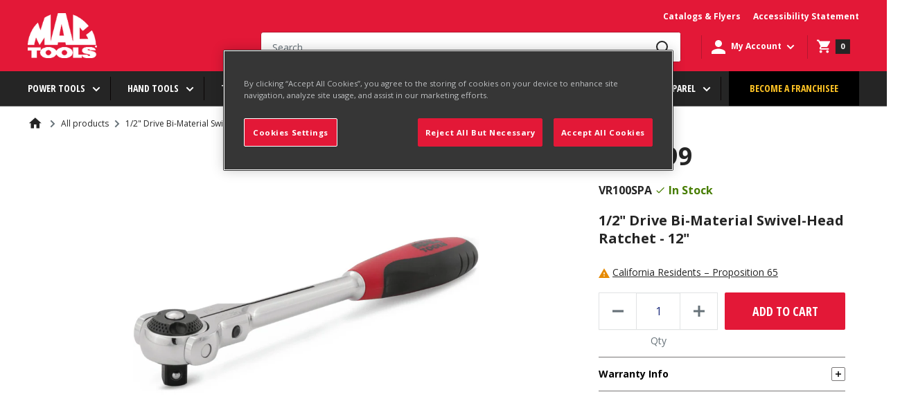

--- FILE ---
content_type: text/javascript
request_url: https://www.mactools.com/cdn/shop/t/27/assets/theme.min.js?v=52375426991801151821675082871
body_size: 57503
content:
!function(e){"function"==typeof define&&define.amd?define("index",e):e()}((function(){"use strict";function e(t){return(e="function"==typeof Symbol&&"symbol"==typeof Symbol.iterator?function(e){return typeof e}:function(e){return e&&"function"==typeof Symbol&&e.constructor===Symbol&&e!==Symbol.prototype?"symbol":typeof e})(t)}function t(e,t){if(!(e instanceof t))throw new TypeError("Cannot call a class as a function")}function i(e,t){for(var i=0;i<t.length;i++){var n=t[i];n.enumerable=n.enumerable||!1,n.configurable=!0,"value"in n&&(n.writable=!0),Object.defineProperty(e,n.key,n)}}function n(e,t,n){return t&&i(e.prototype,t),n&&i(e,n),e}function o(e,t){(null==t||t>e.length)&&(t=e.length);for(var i=0,n=new Array(t);i<t;i++)n[i]=e[i];return n}function s(e,t){var i;if("undefined"==typeof Symbol||null==e[Symbol.iterator]){if(Array.isArray(e)||(i=function(e,t){if(e){if("string"==typeof e)return o(e,t);var i=Object.prototype.toString.call(e).slice(8,-1);return"Object"===i&&e.constructor&&(i=e.constructor.name),"Map"===i||"Set"===i?Array.from(e):"Arguments"===i||/^(?:Ui|I)nt(?:8|16|32)(?:Clamped)?Array$/.test(i)?o(e,t):void 0}}(e))||t&&e&&"number"==typeof e.length){i&&(e=i);var n=0,s=function(){};return{s:s,n:function(){return n>=e.length?{done:!0}:{done:!1,value:e[n++]}},e:function(e){throw e},f:s}}throw new TypeError("Invalid attempt to iterate non-iterable instance.\nIn order to be iterable, non-array objects must have a [Symbol.iterator]() method.")}var a,r=!0,l=!1;return{s:function(){i=e[Symbol.iterator]()},n:function(){var e=i.next();return r=e.done,e},e:function(e){l=!0,a=e},f:function(){try{r||null==i.return||i.return()}finally{if(l)throw a}}}}var a={},r=function(){function e(){t(this,e)}return n(e,null,[{key:"slideUp",value:function(e,t){var i=arguments.length>2&&void 0!==arguments[2]?arguments[2]:"height";e.style[i]="".concat(e.scrollHeight,"px"),e.offsetHeight,e.style[i]=0,a[e.id]&&(e.removeEventListener("transitionend",a[e.id]),delete a[e.id]);var n=function i(n){"height"===n.propertyName&&(e.removeEventListener("transitionend",i),(t||function(){})())};e.addEventListener("transitionend",n)}},{key:"slideDown",value:function(e,t){var i=arguments.length>2&&void 0!==arguments[2]?arguments[2]:"height";e.style[i]="".concat(e.scrollHeight,"px");var n=function n(o){if(o.propertyName===i){var s="auto";"max-height"===i&&(s="none"),e.style[i]=s,e.removeEventListener("transitionend",n),delete a[e.id],(t||function(){})()}};e.addEventListener("transitionend",n),a[e.id]=n}}]),e}(),l=function(){function e(){t(this,e)}return n(e,null,[{key:"getSiblings",value:function(e,t){for(var i=arguments.length>2&&void 0!==arguments[2]&&arguments[2],n=[],o=e;o=o.previousElementSibling;)t&&!o.matches(t)||n.push(o);for(i&&n.push(e),o=e;o=o.nextElementSibling;)t&&!o.matches(t)||n.push(o);return n}}]),e}(),c="undefined"!=typeof globalThis?globalThis:"undefined"!=typeof window?window:"undefined"!=typeof global?global:"undefined"!=typeof self?self:{};function d(e){return e&&e.__esModule&&Object.prototype.hasOwnProperty.call(e,"default")?e.default:e}function u(e,t,i){return e(i={path:t,exports:{},require:function(e,t){return function(){throw new Error("Dynamic requires are not currently supported by @rollup/plugin-commonjs")}(null==t&&i.path)}},i.exports),i.exports}var h=d(u((function(e,t){function i(e){this.listenerMap=[{},{}],e&&this.root(e),this.handle=i.prototype.handle.bind(this),this._removedListeners=[]}function n(e,t){return e.toLowerCase()===t.tagName.toLowerCase()}function o(e,t){return this.rootElement===window?t===document||t===document.documentElement||t===window:this.rootElement===t}function s(e,t){return e===t.id}Object.defineProperty(t,"__esModule",{value:!0}),t.default=void 0,i.prototype.root=function(e){var t,i=this.listenerMap;if(this.rootElement){for(t in i[1])i[1].hasOwnProperty(t)&&this.rootElement.removeEventListener(t,this.handle,!0);for(t in i[0])i[0].hasOwnProperty(t)&&this.rootElement.removeEventListener(t,this.handle,!1)}if(!e||!e.addEventListener)return this.rootElement&&delete this.rootElement,this;for(t in this.rootElement=e,i[1])i[1].hasOwnProperty(t)&&this.rootElement.addEventListener(t,this.handle,!0);for(t in i[0])i[0].hasOwnProperty(t)&&this.rootElement.addEventListener(t,this.handle,!1);return this},i.prototype.captureForType=function(e){return-1!==["blur","error","focus","load","resize","scroll"].indexOf(e)},i.prototype.on=function(e,t,i,a){var r,l,c,d;if(!e)throw new TypeError("Invalid event type: "+e);if("function"==typeof t&&(a=i,i=t,t=null),void 0===a&&(a=this.captureForType(e)),"function"!=typeof i)throw new TypeError("Handler must be a type of Function");return r=this.rootElement,(l=this.listenerMap[a?1:0])[e]||(r&&r.addEventListener(e,this.handle,a),l[e]=[]),t?/^[a-z]+$/i.test(t)?(d=t,c=n):/^#[a-z0-9\-_]+$/i.test(t)?(d=t.slice(1),c=s):(d=t,c=Element.prototype.matches):(d=null,c=o.bind(this)),l[e].push({selector:t,handler:i,matcher:c,matcherParam:d}),this},i.prototype.off=function(e,t,i,n){var o,s,a,r,l;if("function"==typeof t&&(n=i,i=t,t=null),void 0===n)return this.off(e,t,i,!0),this.off(e,t,i,!1),this;if(a=this.listenerMap[n?1:0],!e){for(l in a)a.hasOwnProperty(l)&&this.off(l,t,i);return this}if(!(r=a[e])||!r.length)return this;for(o=r.length-1;o>=0;o--)s=r[o],t&&t!==s.selector||i&&i!==s.handler||(this._removedListeners.push(s),r.splice(o,1));return r.length||(delete a[e],this.rootElement&&this.rootElement.removeEventListener(e,this.handle,n)),this},i.prototype.handle=function(e){var t,i,n,o,s,a=e.type,r=[];if(!0!==e.ftLabsDelegateIgnore){switch(3===(s=e.target).nodeType&&(s=s.parentNode),s.correspondingUseElement&&(s=s.correspondingUseElement),n=this.rootElement,e.eventPhase||(e.target!==e.currentTarget?3:2)){case 1:r=this.listenerMap[1][a];break;case 2:this.listenerMap[0]&&this.listenerMap[0][a]&&(r=r.concat(this.listenerMap[0][a])),this.listenerMap[1]&&this.listenerMap[1][a]&&(r=r.concat(this.listenerMap[1][a]));break;case 3:r=this.listenerMap[0][a]}var l,c=[];for(i=r.length;s&&i;){for(t=0;t<i&&(o=r[t]);t++)s.tagName&&["button","input","select","textarea"].indexOf(s.tagName.toLowerCase())>-1&&s.hasAttribute("disabled")?c=[]:o.matcher.call(s,o.matcherParam,s)&&c.push([e,s,o]);if(s===n)break;if(i=r.length,(s=s.parentElement||s.parentNode)instanceof HTMLDocument)break}for(t=0;t<c.length;t++)if(!(this._removedListeners.indexOf(c[t][2])>-1)&&!1===this.fire.apply(this,c[t])){c[t][0].ftLabsDelegateIgnore=!0,c[t][0].preventDefault(),l=!1;break}return l}},i.prototype.fire=function(e,t,i){return i.handler.call(t,e,t)},i.prototype.destroy=function(){this.off(),this.root()};var a=i;t.default=a,e.exports=t.default}))),p=function(){function e(){t(this,e),this.domDelegate=new h(document.body),this._attachListeners()}return n(e,[{key:"_attachListeners",value:function(){this.domDelegate.on("click",'[data-action="toggle-collapsible"]:not([disabled])',this._toggleCollapsible.bind(this)),document.addEventListener("collapsible:toggle",this._toggleCollapsible.bind(this))}},{key:"_toggleCollapsible",value:function(e,t){var i=this;!t&&e.detail&&(t=document.querySelector('[aria-controls="'.concat(e.detail.id,'"]')));var n="true"===t.getAttribute("aria-expanded"),o=t.parentNode;n?this._close(o):this._open(o),"false"!==t.getAttribute("data-close-siblings")&&l.getSiblings(o).forEach((function(e){return i._close(e)}))}},{key:"_open",value:function(e){var t=e.querySelector("[aria-controls]");if(t&&"true"!==t.getAttribute("aria-expanded")){var i=e.querySelector("#".concat(t.getAttribute("aria-controls")));t.setAttribute("aria-expanded","true"),i.hasAttribute("aria-hidden")&&i.setAttribute("aria-hidden","false"),r.slideDown(i,(function(){t.hasAttribute("data-collapsible-force-overflow")&&(i.style.overflow="visible");var e=i.querySelector("[autofocus]");e&&e.focus()}))}}},{key:"_close",value:function(e){var t=e.querySelector("[aria-controls]");if(t&&"false"!==t.getAttribute("aria-expanded")){var i=e.querySelector("#".concat(t.getAttribute("aria-controls")));t.hasAttribute("data-collapsible-force-overflow")&&(i.style.overflow="hidden"),i.hasAttribute("aria-hidden")&&i.setAttribute("aria-hidden","true"),t.setAttribute("aria-expanded","false"),r.slideUp(i)}}}]),e}(),m=function(){function e(i,n){t(this,e),this.countrySelect=i,this.provinceSelect=n,this.countrySelect&&this.provinceSelect&&(this._attachListeners(),this._initSelectors())}return n(e,[{key:"destroy",value:function(){this.countrySelect&&this.countrySelect.removeEventListener("change",this._onCountryChangedListener)}},{key:"_initSelectors",value:function(){var e=this.countrySelect.getAttribute("data-default");if(e){for(var t=0;t!==this.countrySelect.options.length;++t)if(this.countrySelect.options[t].text===e){this.countrySelect.selectedIndex=t;break}}else this.countrySelect.selectedIndex=0;var i=new Event("change",{bubbles:!0});this.countrySelect.dispatchEvent(i);var n=this.provinceSelect.getAttribute("data-default");if(n)for(var o=0;o!==this.provinceSelect.options.length;++o)if(this.provinceSelect.options[o].text===n){this.provinceSelect.selectedIndex=o;break}}},{key:"_attachListeners",value:function(){this._onCountryChangedListener=this._onCountryChanged.bind(this),this.countrySelect.addEventListener("change",this._onCountryChangedListener)}},{key:"_onCountryChanged",value:function(){var e=this,t=this.countrySelect.options[this.countrySelect.selectedIndex];if(t){var i=JSON.parse(t.getAttribute("data-provinces")||"[]");this.provinceSelect.innerHTML="",0!==i.length?(i.forEach((function(t){e.provinceSelect.options.add(new Option(t[1],t[0]))})),this.provinceSelect.closest(".form__input-wrapper").style.display="block"):this.provinceSelect.closest(".form__input-wrapper").style.display="none"}}}]),e}(),f=function(){function e(){t(this,e)}return n(e,null,[{key:"matchesBreakpoint",value:function(e){switch(e){case"phone":return window.matchMedia("screen and (max-width: 640px)").matches;case"tablet":return window.matchMedia("screen and (min-width: 641px) and (max-width: 1023px)").matches;case"tablet-and-up":return window.matchMedia("screen and (min-width: 641px)").matches;case"pocket":return window.matchMedia("screen and (max-width: 1023px)").matches;case"lap":return window.matchMedia("screen and (min-width: 1024px) and (max-width: 1279px)").matches;case"lap-and-up":return window.matchMedia("screen and (min-width: 1024px)").matches;case"desk":return window.matchMedia("screen and (min-width: 1280px)").matches;case"widescreen":return window.matchMedia("screen and (min-width: 1440px)").matches;case"supports-hover":return window.matchMedia("(hover: hover) and (pointer: fine)").matches}}},{key:"getCurrentBreakpoint",value:function(){return window.matchMedia("screen and (max-width: 640px)").matches?"phone":window.matchMedia("screen and (min-width: 641px) and (max-width: 1023px)").matches?"tablet":window.matchMedia("screen and (min-width: 1024px) and (max-width: 1279px)").matches?"lap":window.matchMedia("screen and (min-width: 1280px)").matches?"desk":void 0}}]),e}(),v=function(){function e(i,n,o){t(this,e),this.element=i,this.delegateElement=new h(this.element),this.delegateRoot=new h(document.documentElement),this.useInlineNavigation="inline"===n,this.isNavigationVisible=this.useInlineNavigation,this.openTrigger=o,f.matchesBreakpoint("supports-hover")||(this.openTrigger="click"),this.openItems=[],this.dropdownActivationTimeouts={},this.dropdownDeactivationTimeouts={},this.DROPDOWN_TIMEOUT=100,this._attachListeners(),this.useInlineNavigation&&this._setupInlineNavigation()}return n(e,[{key:"destroy",value:function(){this.delegateElement.off(),this.delegateRoot.off()}},{key:"onBlockSelect",value:function(e){var t=this;this.useInlineNavigation||this._openNavigation(),l.getSiblings(e.target.parentNode,".is-dropdown-open").forEach((function(i){t._deactivateDropdown(e,i.querySelector('[data-type="menuitem"][aria-haspopup]'))})),this._activateDropdown(e,e.target.previousElementSibling)}},{key:"onBlockDeselect",value:function(e){this.useInlineNavigation||this._closeNavigation(),this._deactivateDropdown(e,e.target.parentNode)}},{key:"_attachListeners",value:function(){this.delegateElement.on("focusout",this._onFocusOut.bind(this)),this.delegateRoot.on("click",this._onClick.bind(this)),this.delegateElement.on("click",'[data-action="toggle-menu"]',this._toggleNavigation.bind(this)),"hover"===this.openTrigger?(this.delegateElement.on("focusin",'[data-type="menuitem"][aria-haspopup]',this._activateDropdown.bind(this)),this.delegateElement.on("mouseover",'[data-type="menuitem"][aria-haspopup]',this._activateDropdown.bind(this)),this.delegateElement.on("mouseover",'[data-type="menu"][aria-hidden="false"]',this._blockDropdownDeactivation.bind(this)),this.delegateElement.on("focusout",".is-dropdown-open",this._deactivateDropdown.bind(this)),this.delegateElement.on("mouseout",".is-dropdown-open",this._deactivateDropdown.bind(this))):this.delegateElement.on("click",'[data-type="menuitem"][aria-haspopup]',this._toggleDropdown.bind(this))}},{key:"_onFocusOut",value:function(e){null===e.relatedTarget||this.element.contains(e.relatedTarget)||this._closeNavigation()}},{key:"_onClick",value:function(e){this.element.contains(e.target)||this._closeNavigation()}},{key:"_openNavigation",value:function(){this.useInlineNavigation||(this.element.querySelector('[data-action="toggle-menu"]').setAttribute("aria-expanded","true"),this.element.querySelector('[data-type="menu"]').setAttribute("aria-hidden","false"),this.isNavigationVisible=!0)}},{key:"_closeNavigation",value:function(){var e=this;(this.useInlineNavigation||(this.element.querySelector('[data-action="toggle-menu"]').setAttribute("aria-expanded","false"),this.element.querySelector('[data-type="menu"]').setAttribute("aria-hidden","true")),this.isNavigationVisible=!1,"click"===this.openTrigger)&&this.openItems.slice(0).forEach((function(t){e._deactivateDropdown(event,t)}))}},{key:"_toggleNavigation",value:function(e){this.isNavigationVisible?this._closeNavigation():this._openNavigation()}},{key:"_toggleDropdown",value:function(e,t){"false"===t.getAttribute("aria-expanded")&&e.preventDefault(),"true"===t.getAttribute("aria-expanded")?"#"===t.getAttribute("href")&&(e.preventDefault(),this._deactivateDropdown(e,t.closest(".is-dropdown-open"))):this._activateDropdown(e,t)}},{key:"_activateDropdown",value:function(e,t){var i=this;"click"===this.openTrigger&&this.openItems.slice(0).forEach((function(n){n.contains(t)||i._deactivateDropdown(e,n)}));var n=l.getSiblings(t,"[aria-hidden]")[0],o=function(){if(t.setAttribute("aria-expanded","true"),t.parentNode.classList.add("is-dropdown-open"),n.setAttribute("aria-hidden","false"),"hover"===i.openTrigger&&i.dropdownDeactivationTimeouts[n.id]&&(clearTimeout(i.dropdownDeactivationTimeouts[n.id]),delete i.dropdownDeactivationTimeouts[n.id]),i.useInlineNavigation){var e=window.innerWidth,o=!1;n.querySelectorAll(".nav-dropdown").forEach((function(t){t.getBoundingClientRect().right>e&&(o=!0)})),o&&n.classList.add("nav-dropdown--inverse")}t.closest('[data-type="menu"]').classList.add("nav-dropdown--glued"),n.classList.contains("mega-menu")&&i._setupMegaMenu(n),"click"===i.openTrigger&&i.openItems.push(t.parentNode)};if("click"===this.openTrigger)o();else{for(var s in this.dropdownActivationTimeouts)this.dropdownActivationTimeouts.hasOwnProperty(s)&&(clearTimeout(this.dropdownActivationTimeouts[s]),delete this.dropdownActivationTimeouts[s]);o()}}},{key:"_deactivateDropdown",value:function(e,t){var i=this;if("hover"!==this.openTrigger||!t.contains(e.relatedTarget)){var n=t.querySelector("[aria-hidden]"),o=function(){if(t.classList.remove("is-dropdown-open"),t.querySelector('[data-type="menuitem"]').setAttribute("aria-expanded","false"),t.querySelector("[aria-hidden]").setAttribute("aria-hidden","true"),t.closest('[data-type="menu"]').classList.remove("nav-dropdown--glued"),"click"===i.openTrigger){t.querySelectorAll(".is-dropdown-open").forEach((function(t){i._deactivateDropdown(e,t);var n=i.openItems.indexOf(t);n>-1&&i.openItems.splice(n,1)}));var n=i.openItems.indexOf(t);n>-1&&i.openItems.splice(n,1)}};"click"===this.openTrigger?o():this.dropdownDeactivationTimeouts[n.id]=setTimeout((function(){o(),delete i.dropdownDeactivationTimeouts[n.id]}),this.DROPDOWN_TIMEOUT)}}},{key:"_blockDropdownDeactivation",value:function(e,t){if(void 0!==this.dropdownDeactivationTimeouts[t.id])for(var i in clearTimeout(this.dropdownDeactivationTimeouts[t.id]),delete this.dropdownDeactivationTimeouts[t.id],this.dropdownActivationTimeouts)this.dropdownActivationTimeouts.hasOwnProperty(i)&&(clearTimeout(this.dropdownActivationTimeouts[i]),delete this.dropdownActivationTimeouts[i])}},{key:"_setupMegaMenu",value:function(e){if(!this.useInlineNavigation){var t=e.closest(".nav-dropdown").clientWidth;e.style.maxWidth=Math.min(1400-t,parseInt(window.innerWidth-t-80))+"px"}}},{key:"_setupInlineNavigation",value:function(){var e=this;this.element.querySelectorAll(".mega-menu").forEach((function(e){e.closest(".nav-bar__item").classList.add("nav-bar__item--static")})),"MutationObserver"in window&&(this.dropdownMenuObserver=new MutationObserver((function(e){e.forEach((function(e){"false"===e.target.getAttribute("aria-hidden")&&e.target.style.setProperty("--distance-to-top","".concat(e.target.getBoundingClientRect().top,"px"))}))})),this.element.querySelectorAll(".nav-dropdown .nav-dropdown").forEach((function(t){e.dropdownMenuObserver.observe(t,{attributes:!0,attributeFilter:["aria-hidden"]})})))}}]),e}(),g=u((function(t){!function(i){var n=i.requestAnimationFrame||i.webkitRequestAnimationFrame||i.mozRequestAnimationFrame||i.msRequestAnimationFrame||function(e){return setTimeout(e,16)};function o(){this.reads=[],this.writes=[],this.raf=n.bind(i)}function s(e){e.scheduled||(e.scheduled=!0,e.raf(a.bind(null,e)))}function a(e){var t,i=e.writes,n=e.reads;try{n.length,r(n),i.length,r(i)}catch(e){t=e}if(e.scheduled=!1,(n.length||i.length)&&s(e),t){if(t.message,!e.catch)throw t;e.catch(t)}}function r(e){for(var t;t=e.shift();)t()}function l(e,t){var i=e.indexOf(t);return!!~i&&!!e.splice(i,1)}o.prototype={constructor:o,measure:function(e,t){var i=t?e.bind(t):e;return this.reads.push(i),s(this),i},mutate:function(e,t){var i=t?e.bind(t):e;return this.writes.push(i),s(this),i},clear:function(e){return l(this.reads,e)||l(this.writes,e)},extend:function(t){if("object"!=e(t))throw new Error("expected object");var i=Object.create(this);return function(e,t){for(var i in t)t.hasOwnProperty(i)&&(e[i]=t[i])}(i,t),i.fastdom=this,i.initialize&&i.initialize(),i},catch:null};var c=i.fastdom=i.fastdom||new o;t.exports=c}("undefined"!=typeof window?window:c)})),y=function(){function e(i){t(this,e),this.element=document.getElementById("mobile-collection-filters"),this.delegateRoot=new h(document.documentElement),this.options=i,this.isOpen=!1,this.element&&this._attachListeners()}return n(e,[{key:"destroy",value:function(){this.delegateRoot.off()}},{key:"_attachListeners",value:function(){this.delegateRoot.on("click",'[aria-controls="mobile-collection-filters"][data-action="open-drawer"]',this.open.bind(this)),this.delegateRoot.on("click",'#mobile-collection-filters [data-action="close-drawer"]',this.close.bind(this)),document.addEventListener("collection-filter:close",this.close.bind(this)),document.addEventListener("click",this._detectOutsideClick.bind(this)),window.addEventListener("resize",this._computeDrawerHeight.bind(this))}},{key:"open",value:function(e){e&&e.stopPropagation(),this._computeDrawerHeight(),this.isOpen=!0,document.querySelector('[aria-controls="mobile-collection-filters"]').setAttribute("aria-expanded","true"),document.getElementById("mobile-collection-filters").setAttribute("aria-hidden","false"),document.body.classList.add("no-mobile-scroll")}},{key:"close",value:function(e){e&&e.stopPropagation(),this.isOpen=!1,document.querySelector('[aria-controls="mobile-collection-filters"]').setAttribute("aria-expanded","false"),document.getElementById("mobile-collection-filters").setAttribute("aria-hidden","true"),document.body.classList.remove("no-mobile-scroll")}},{key:"_computeDrawerHeight",value:function(){document.getElementById("mobile-collection-filters").querySelector(".collection-drawer").style.maxHeight="".concat(window.innerHeight,"px")}},{key:"_filtersHaveChanged",value:function(e){var t=this;this.element&&g.mutate((function(){var i=t.element.querySelector(".collection-drawer__filter-count");i.innerText="(".concat(e.length,")"),i.style.display=0===e.length?"none":"inline",t.element.querySelector('[data-action="clear-tags"]').style.display=0===e.length?"none":"block","group"===t.options.filterType&&t.element.querySelectorAll(".collection__filter-item-active").forEach((function(e){var t=e.closest(".collection__filter-group").querySelector(".is-selected[data-tag]");t?(e.style.display="block",e.innerText=t.getAttribute("data-tag-user")):e.style.display="none"}))}))}},{key:"_detectOutsideClick",value:function(e){this.isOpen&&!e.target.closest(".collection-drawer__inner")&&this.close()}}]),e}(),b=function(){function e(i){t(this,e),this.element=i,this.delegateElement=new h(this.element),this.rootDelegateElement=new h(document.body),this.options=JSON.parse(i.getAttribute("data-popup-settings")),this.hasOpenOnceInCurrentPage=!1;try{"#exit-popup"===window.location.hash&&"captcha"!==window.theme.pageType&&this._openPopup()}catch(e){}this._attachListeners()}return n(e,[{key:"destroy",value:function(){this.delegateElement.off()}},{key:"_attachListeners",value:function(){var e=this;this._onKeyPressedListener=this._onKeyPressed.bind(this),f.matchesBreakpoint("supports-hover")&&(this.delegateElement.on("click",'[data-action="close-popup"]',this._closePopup.bind(this)),document.body.addEventListener("mouseleave",(function(){e.hasOpenOnceInCurrentPage||(!e.options.showOnlyOnce||e.options.showOnlyOnce&&null===localStorage.getItem("themeExitPopup"))&&e._openPopup()})),this._clickOutsideListener=this._checkClickOutside.bind(this))}},{key:"_openPopup",value:function(){window.theme.isNewsletterPopupOpen||(this.element.setAttribute("aria-hidden","false"),localStorage.setItem("themeExitPopup","true"),this.hasOpenOnceInCurrentPage=!0,window.theme.isExitPopupOpen=!0,this.delegateElement.on("click",this._clickOutsideListener),this.rootDelegateElement.on("keyup",this._onKeyPressedListener))}},{key:"_closePopup",value:function(){this.element.setAttribute("aria-hidden","true"),window.theme.isExitPopupOpen=!1,this.delegateElement.off("click",this._clickOutsideListener),this.rootDelegateElement.off("keyup",this._onKeyPressedListener)}},{key:"_checkClickOutside",value:function(e){this.element.contains(e.target)&&this.element!==e.target||this._closePopup()}},{key:"_onKeyPressed",value:function(e){"Escape"===e.key&&this._closePopup()}}]),e}(),w=function(){function e(){t(this,e),this.element=document.querySelector(".loading-bar"),this.element&&(document.addEventListener("theme:loading:start",this._onLoadingStart.bind(this)),document.addEventListener("theme:loading:end",this._onLoadingEnd.bind(this)),this.element.addEventListener("transitionend",this._onTransitionEnd.bind(this)))}return n(e,[{key:"_onLoadingStart",value:function(){this.element.classList.add("is-visible"),this.element.style.transform="scaleX(0.4)"}},{key:"_onLoadingEnd",value:function(){this.element.style.transform="scaleX(1)",this.element.classList.add("is-finished")}},{key:"_onTransitionEnd",value:function(e){"transform"===e.propertyName&&this.element.classList.contains("is-finished")&&(this.element.classList.remove("is-visible"),this.element.classList.remove("is-finished"),this.element.style.transform="scaleX(0)")}}]),e}(),_=function(){function e(){t(this,e)}return n(e,null,[{key:"trapFocus",value:function(e,t){this.listeners=this.listeners||{};var i=e.querySelector("[autofocus]")||e;e.setAttribute("tabindex","-1"),i.focus(),this.listeners[t]=function(t){e===t.target||e.contains(t.target)||i.focus()},document.addEventListener("focusin",this.listeners[t])}},{key:"removeTrapFocus",value:function(e,t){e&&e.removeAttribute("tabindex"),document.removeEventListener("focusin",this.listeners[t])}},{key:"clearTrapFocus",value:function(){for(var e in this.listeners)this.listeners.hasOwnProperty(e)&&document.removeEventListener("focusin",this.listeners[e]);this.listeners={}}}]),e}(),E=function(){function e(i,n){t(this,e),this.element=i,this.delegateElement=new h(this.element),this.delegateRoot=new h(document.documentElement),this.options=n,this.element&&(this.miniCartElement=this.element.querySelector(".mini-cart"),this.isMiniCartOpen=!1,"cart"!==window.theme.pageType&&this.miniCartElement&&(this.miniCartToggleElement=this.element.querySelector('[aria-controls="'.concat(this.miniCartElement.id,'"]')),this._checkMiniCartScrollability()),this.itemCount=window.theme.cartCount,this._attachListeners())}return n(e,[{key:"destroy",value:function(){this.delegateElement.off(),this.delegateRoot.off(),window.removeEventListener("resize",this._calculateMiniCartHeightListener)}},{key:"_attachListeners",value:function(){this._calculateMiniCartHeightListener=this._calculateMiniCartHeight.bind(this),"cart"!==window.theme.pageType&&"page"!==window.theme.cartType&&(this.delegateElement.on("click",'[data-action="toggle-mini-cart"]',this._toggleMiniCart.bind(this)),this.delegateRoot.on("click",this._onWindowClick.bind(this)),window.addEventListener("resize",this._calculateMiniCartHeightListener)),this.delegateRoot.on("click",'[data-action="decrease-quantity"]',this._updateQuantity.bind(this)),this.delegateRoot.on("click",'[data-action="increase-quantity"]',this._updateQuantity.bind(this)),this.delegateRoot.on("change",".quantity-selector:not(.quantity-selector--product) .quantity-selector__value",this._updateQuantity.bind(this)),this.delegateRoot.on("keyup",".quantity-selector:not(.quantity-selector--product) .quantity-selector__value",this._updateQuantitySize.bind(this)),this.delegateRoot.on("keydown",".quantity-selector__value",this._blockEnterKey.bind(this)),this.delegateRoot.on("product:added",this._onProductAdded.bind(this)),this.delegateRoot.on("cart:refresh",this._onCartRefresh.bind(this))}},{key:"_toggleMiniCart",value:function(e){e&&e.preventDefault(),this.isMiniCartOpen?this._closeMiniCart():this._openMiniCart()}},{key:"_openMiniCart",value:function(){this.miniCartToggleElement.setAttribute("aria-expanded","true"),"phone"===f.getCurrentBreakpoint()&&this.miniCartToggleElement.querySelector(".header__cart-icon").setAttribute("aria-expanded","true"),this.miniCartElement.setAttribute("aria-hidden","false"),this.isMiniCartOpen=!0,this._calculateMiniCartHeight(),_.trapFocus(this.miniCartElement,"mini-cart"),document.body.classList.add("no-mobile-scroll")}},{key:"_closeMiniCart",value:function(){this.miniCartToggleElement.setAttribute("aria-expanded","false"),"phone"===f.getCurrentBreakpoint()&&(this.miniCartToggleElement.querySelector(".header__cart-icon").setAttribute("aria-expanded","false"),this.miniCartElement.style.maxHeight=""),this.miniCartElement.setAttribute("aria-hidden","true"),this.isMiniCartOpen=!1,document.body.classList.remove("no-mobile-scroll")}},{key:"_calculateMiniCartHeight",value:function(){if("phone"===f.getCurrentBreakpoint())if(this.isMiniCartOpen){var e=window.innerHeight-document.querySelector(".header").getBoundingClientRect().bottom;this.miniCartElement.style.maxHeight="".concat(e,"px");var t=this.miniCartElement.querySelector(".mini-cart__content"),i=this.miniCartElement.querySelector(".mini-cart__recap");i&&(t.style.maxHeight="".concat(e-i.clientHeight,"px"))}else this.miniCartElement.style.maxHeight="",this.miniCartElement.querySelector(".mini-cart__content").style.maxHeight="";else this.miniCartElement.style.maxHeight="",this.miniCartElement.querySelector(".mini-cart__content").style.maxHeight=""}},{key:"_updateQuantity",value:function(e,t){var i=this,n=1;n="INPUT"===t.tagName?parseInt(t.value):parseInt(t.getAttribute("data-quantity")),"page"!==window.theme.cartType?(document.dispatchEvent(new CustomEvent("theme:loading:start")),fetch("".concat(window.routes.cartChangeUrl,".js"),{body:JSON.stringify({line:t.getAttribute("data-line"),quantity:n}),credentials:"same-origin",method:"POST",headers:{"Content-Type":"application/json","X-Requested-With":"XMLHttpRequest"}}).then((function(){if($('button[name="transfer_items"]').length>0){location.reload()}})).then((function(e){e.json().then((function(e){i.itemCount=e.item_count,i._rerender(!1).then((function(){document.dispatchEvent(new CustomEvent("theme:loading:end"))}))}))})),e.preventDefault()):t.hasAttribute("data-href")?window.location.href=t.getAttribute("data-href"):window.location.href="".concat(window.routes.cartChangeUrl,"?line=").concat(t.getAttribute("data-line"),"&quantity=").concat(n)}},{key:"_updateQuantitySize",value:function(e,t){t.setAttribute("size",Math.max(t.value.length,2))}},{key:"_blockEnterKey",value:function(e){if("Enter"===e.key)return!1}},{key:"_rerender",value:function(){var e=this,t=!(arguments.length>0&&void 0!==arguments[0])||arguments[0],i="";return i="cart"!==window.theme.pageType?"".concat(window.routes.cartUrl,"?view=mini-cart&timestamp=").concat(Date.now()):"".concat(window.routes.cartUrl,"?timestamp=").concat(Date.now()),fetch(i,{credentials:"same-origin",method:"GET"}).then((function(i){i.text().then((function(i){var n=document.createElement("div");if(n.innerHTML=i,n.firstElementChild&&n.firstElementChild.hasAttribute("data-item-count")&&(e.itemCount=parseInt(n.firstElementChild.getAttribute("data-item-count"))),e.element.querySelector(".header__cart-count").textContent=e.itemCount,"page"!==window.theme.cartType)if("cart"!==window.theme.pageType){var o=document.createElement("div");o.innerHTML=i;var s=e.miniCartElement.querySelector(".mini-cart__line-item-list"),a=null;s&&(a=s.scrollTop),e.miniCartElement.innerHTML=o.querySelector(".mini-cart").innerHTML;var r=e.miniCartElement.querySelector(".mini-cart__line-item-list");r&&null!==a&&(r.scrollTop=a),e._checkMiniCartScrollability(),e._calculateMiniCartHeight(),e.element.dispatchEvent(new CustomEvent("cart:rerendered"))}else{var l=document.createElement("div");l.innerHTML=i,document.querySelector('[data-section-type="cart"]').innerHTML=l.querySelector('[data-section-type="cart"]').innerHTML,t&&window.scrollTo({top:0,behavior:"smooth"}),window.SPR&&(window.SPR.initDomEls(),window.SPR.loadBadges()),e.element.dispatchEvent(new CustomEvent("cart:rerendered",{bubbles:!0}))}}))}))}},{key:"_checkMiniCartScrollability",value:function(){var e=this.miniCartElement.querySelector(".mini-cart__line-item-list");e&&e.scrollHeight>e.clientHeight&&e.classList.add("is-scrollable")}},{key:"_onProductAdded",value:function(e){var t=this;this.itemCount+=e.detail.quantity,this._onCartRefresh().then((function(){"cart"!==window.theme.pageType&&("drawer"!==window.theme.cartType||t.options.useStickyHeader||window.scrollTo({top:0,behavior:"smooth"}),"message"===window.theme.cartType&&e.detail.button&&(e.detail.button.innerHTML=window.languages.productAddedShort,setTimeout((function(){e.detail.button.innerHTML=window.languages.productFormAddToCart}),1500)),"cart"!==window.theme.pageType&&"drawer"===window.theme.cartType&&t._openMiniCart())}))}},{key:"_onCartRefresh",value:function(e){var t=!0;return e&&e.detail&&(t=e.detail.scrollToTop),this._rerender(t).then((function(){document.dispatchEvent(new CustomEvent("theme:loading:end"))}))}},{key:"_onWindowClick",value:function(e){this.miniCartElement&&this.isMiniCartOpen&&!this.element.contains(e.target)&&this._closeMiniCart()}}]),e}(),k=function(){function e(i){t(this,e),this.element=i,this.delegateElement=new h(this.element),this.delegateRoot=new h(document.documentElement),this.mobileMenuElement=this.element.querySelector(".mobile-menu"),this.mobileMenuToggleElement=this.element.querySelector('[aria-controls="'.concat(this.mobileMenuElement.id,'"]')),this.isOpen=!1,this._attachListeners()}return n(e,[{key:"destroy",value:function(){this.delegateElement.off(),this.delegateRoot.off(),window.removeEventListener("resize",this._calculatMaxHeightListener)}},{key:"_attachListeners",value:function(){this._calculatMaxHeightListener=this._calculateMaxHeight.bind(this),this.delegateElement.on("click",'[data-action="toggle-menu"]',this._toggleMenu.bind(this)),this.delegateElement.on("click",'[data-action="open-panel"]',this._openPanel.bind(this)),this.delegateElement.on("click",'[data-action="close-panel"]',this._closePanel.bind(this)),this.delegateRoot.on("click",this._onWindowClick.bind(this)),window.addEventListener("resize",this._calculatMaxHeightListener)}},{key:"_toggleMenu",value:function(){this.isOpen=!this.isOpen,this.mobileMenuToggleElement.setAttribute("aria-expanded",this.isOpen?"true":"false"),this.mobileMenuElement.setAttribute("aria-hidden",this.isOpen?"false":"true"),this.isOpen?(this._calculateMaxHeight(),document.body.classList.add("no-mobile-scroll")):(this.mobileMenuElement.style.maxHeight="",this.element.querySelectorAll(".mobile-menu__panel.is-open").forEach((function(e){e.classList.remove("is-open")})),document.body.classList.remove("no-mobile-scroll"))}},{key:"_openPanel",value:function(e,t){t.setAttribute("aria-expanded","true"),this.element.querySelector("#".concat(t.getAttribute("aria-controls"))).classList.add("is-open")}},{key:"_closePanel",value:function(e,t){var i=t.closest(".mobile-menu__panel.is-open");i.classList.remove("is-open"),this.element.querySelector('[aria-controls="'.concat(i.id,'"]')).setAttribute("aria-expanded","false")}},{key:"_calculateMaxHeight",value:function(){this.isOpen&&(this.mobileMenuElement.style.maxHeight="".concat(window.innerHeight-document.querySelector(".header").getBoundingClientRect().bottom,"px"))}},{key:"_onWindowClick",value:function(e){this.isOpen&&!this.element.contains(e.target)&&this._toggleMenu()}}]),e}(),S=function(){function e(){t(this,e),this.domDelegate=new h(document.body),this.activeModalsQueue=[];var i=document.querySelector('.modal[aria-hidden="false"]');i&&this.activeModalsQueue.push(i),this._attachListeners()}return n(e,[{key:"_attachListeners",value:function(){this._onKeyPressedListener=this._onKeyPressed.bind(this),this.domDelegate.on("click",'[data-action="open-modal"]',this._openModal.bind(this)),this.domDelegate.on("click",'[data-action="close-modal"]',this._closeModal.bind(this)),document.addEventListener("modal:close",this._closeModal.bind(this)),this._clickOutsideListener=this._checkClickOutside.bind(this),this.activeModalsQueue.length>0&&(document.documentElement.classList.add("is-locked"),this.domDelegate.on("click",this._clickOutsideListener))}},{key:"_openModal",value:function(e,t){var i=this,n=document.querySelector("#".concat(t.getAttribute("aria-controls")));if(n){return n.addEventListener("transitionend",(function e(t){"visibility"===t.propertyName&&(n.removeEventListener("transitionend",e),_.trapFocus(n,"modal"+n.id),i.activeModalsQueue.push(n))})),n.setAttribute("aria-hidden","false"),document.documentElement.classList.add("is-locked"),this.domDelegate.on("click",this._clickOutsideListener),this.domDelegate.on("keyup",this._onKeyPressedListener),!1}}},{key:"_closeModal",value:function(){if(this.activeModalsQueue.length>0){var e=this.activeModalsQueue.pop();e.addEventListener("transitionend",(function t(i){"visibility"===i.propertyName&&(e.removeEventListener("transitionend",t),_.removeTrapFocus(e,"modal"+e.id),e.dispatchEvent(new CustomEvent("modal:closed")))})),e.setAttribute("aria-hidden","true"),document.documentElement.classList.remove("is-locked"),this.domDelegate.off("click",this._clickOutsideListener),this.domDelegate.off("keyup",this._onKeyPressedListener)}}},{key:"_checkClickOutside",value:function(e){if(0!==this.activeModalsQueue.length){var t=this.activeModalsQueue[this.activeModalsQueue.length-1];!t||t.contains(e.target)&&t!==e.target||this._closeModal()}}},{key:"_onKeyPressed",value:function(e){"Escape"===e.key&&this._closeModal()}}]),e}(),x=function(){function e(i){t(this,e),this.element=i,this.delegateElement=new h(this.element),this.rootDelegateElement=new h(document.body),this.options=JSON.parse(i.getAttribute("data-popup-settings"));try{"#newsletter-popup"===window.location.hash&&"captcha"!==window.theme.pageType?this._openPopup():(!this.options.showOnlyOnce||this.options.showOnlyOnce&&null===localStorage.getItem("themePopup"))&&setTimeout(this._openPopup.bind(this),1e3*this.options.apparitionDelay)}catch(e){}this._attachListeners()}return n(e,[{key:"destroy",value:function(){this.delegateElement.off()}},{key:"_attachListeners",value:function(){this._onKeyPressedListener=this._onKeyPressed.bind(this),this.delegateElement.on("click",'[data-action="close-popup"]',this._closePopup.bind(this)),this._clickOutsideListener=this._checkClickOutside.bind(this)}},{key:"_openPopup",value:function(){window.theme.isExitPopupOpen||(this.element.setAttribute("aria-hidden","false"),localStorage.setItem("themePopup","true"),window.theme.isNewsletterPopupOpen=!0,this.delegateElement.on("click",this._clickOutsideListener),this.rootDelegateElement.on("keyup",this._onKeyPressedListener))}},{key:"_closePopup",value:function(){this.element.setAttribute("aria-hidden","true"),window.theme.isNewsletterPopupOpen=!1,this.delegateElement.off("click"),this.rootDelegateElement.off("keyup",this._onKeyPressedListener)}},{key:"_checkClickOutside",value:function(e){this.element.contains(e.target)&&this.element!==e.target||this._closePopup()}},{key:"_onKeyPressed",value:function(e){"Escape"===e.key&&this._closePopup()}}]),e}(),C=function(){function e(i,n){t(this,e),i&&(this.element=i,this.options=n,this.lastKnownY=window.scrollY,this.currentTop=0,this.initialTopOffset=n.offsetTop||parseInt(window.getComputedStyle(this.element).top),this._attachListeners())}return n(e,[{key:"destroy",value:function(){window.removeEventListener("scroll",this._checkPositionListener)}},{key:"_attachListeners",value:function(){this._checkPositionListener=this._checkPosition.bind(this),window.addEventListener("scroll",this._checkPositionListener)}},{key:"_checkPosition",value:function(){var e=this;g.measure((function(){var t=e.element.getBoundingClientRect().top+window.scrollY-e.element.offsetTop+e.initialTopOffset,i=e.element.clientHeight-window.innerHeight+(e.options.offsetBottom||0);window.scrollY<e.lastKnownY?e.currentTop-=window.scrollY-e.lastKnownY:e.currentTop+=e.lastKnownY-window.scrollY,e.currentTop=Math.min(Math.max(e.currentTop,-i),t,e.initialTopOffset),e.lastKnownY=window.scrollY})),g.mutate((function(){e.element.style.top="".concat(e.currentTop,"px")}))}}]),e}(),L=function(){function e(){t(this,e),this.delegateElement=new h(document.body),this.delegateRoot=new h(document.documentElement),this.activePopover=null,this._attachListeners()}return n(e,[{key:"_attachListeners",value:function(){this._onLooseFocusListener=this._onLooseFocus.bind(this),this.delegateElement.on("click",'[data-action="toggle-popover"]',this._togglePopover.bind(this)),this.delegateElement.on("click",'[data-action="show-popover-panel"]',this._showPanel.bind(this)),this.delegateRoot.on("click",this._onWindowClick.bind(this)),document.addEventListener("popover:close",this._closeActivePopover.bind(this)),window.addEventListener("resize",this._windowResized.bind(this))}},{key:"_togglePopover",value:function(e,t){var i=null!==this.activePopover,n=this.activePopover?this.activePopover.id:null;t.hasAttribute("data-follow-link")&&f.matchesBreakpoint(t.getAttribute("data-follow-link"))||(i&&this._closeActivePopover(),(!i||i&&t.getAttribute("aria-controls")!==n)&&this._openPopover(t),e.preventDefault())}},{key:"_closeActivePopover",value:function(){this.activePopover.setAttribute("aria-hidden","true"),document.querySelector('[aria-controls="'.concat(this.activePopover.id,'"]')).setAttribute("aria-expanded","false"),this.activePopover.removeEventListener("focusout",this._onLooseFocusListener),this.activePopover=null}},{key:"_openPopover",value:function(e){var t=document.getElementById(e.getAttribute("aria-controls"));if(e.setAttribute("aria-expanded","true"),t.setAttribute("aria-hidden","false"),"phone"===f.getCurrentBreakpoint())t.style.height="".concat(window.innerHeight-document.querySelector(".header").getBoundingClientRect().bottom,"px");else{t.style.height="";var i=t.querySelector(".popover__panel-list");i&&(i.style.height="".concat(i.clientHeight,"px"))}this.activePopover=t,this.activePopover.addEventListener("focusout",this._onLooseFocusListener)}},{key:"_showPanel",value:function(e,t){this.activePopover&&this.activePopover.querySelectorAll(".popover__panel").forEach((function(e){e.id===t.getAttribute("aria-controls")?(e.classList.add("is-selected"),e.closest(".popover__panel-list").style.height="".concat(e.clientHeight,"px")):e.classList.remove("is-selected")}))}},{key:"_onWindowClick",value:function(e){"toggle-popover"===e.target.getAttribute("data-action")||e.target.closest('[data-action="toggle-popover"]')||this.activePopover&&!this.activePopover.contains(e.target)&&this._closeActivePopover()}},{key:"_onLooseFocus",value:function(e){this.activePopover&&null!==e.relatedTarget&&!this.activePopover.contains(e.relatedTarget)&&this._closeActivePopover()}},{key:"_windowResized",value:function(){"phone"===f.getCurrentBreakpoint()&&this.activePopover&&(this.activePopover.style.height="".concat(window.innerHeight-document.querySelector(".header").getBoundingClientRect().bottom,"px"))}}]),e}(),A=function(){function e(i){t(this,e),this.element=i,this.delegateElement=new h(this.element),this._attachListeners(),this.recalculateSwatches()}return n(e,[{key:"destroy",value:function(){this.delegateElement.off(),window.removeEventListener("resize",this._recalculateSwatchesListener)}},{key:"recalculateSwatches",value:function(){var e=this;g.measure((function(){e.element.querySelectorAll(".product-item__swatch-list").forEach((function(e){var t=e.clientWidth,i=parseInt(Math.min(t,200)),n=Math.floor(i/30);g.mutate((function(){var t=e.querySelectorAll(".color-swatch");t.forEach((function(e,i){e.classList.remove("color-swatch--view-more"),n===i+1&&n!==t.length&&e.classList.add("color-swatch--view-more")}))}))}))}))}},{key:"_attachListeners",value:function(){this._recalculateSwatchesListener=this.recalculateSwatches.bind(this),this.delegateElement.on("change",".product-item__swatch-list .color-swatch__radio",this._colorChanged.bind(this)),window.addEventListener("resize",this._recalculateSwatchesListener)}},{key:"_colorChanged",value:function(e,t){var i=t.closest(".product-item"),n=t.getAttribute("data-variant-url");i.querySelector(".product-item__image-wrapper").setAttribute("href",n),i.querySelector(".product-item__title").setAttribute("href",n);var o=i.querySelector(".product-item__primary-image");if(t.hasAttribute("data-image-url")&&t.getAttribute("data-media-id")!==o.getAttribute("data-media-id")){var s=document.createElement("img");s.className="product-item__primary-image lazyload image--fade-in",s.setAttribute("data-media-id",t.getAttribute("data-media-id")),s.setAttribute("data-src",t.getAttribute("data-image-url")),s.setAttribute("data-widths",t.getAttribute("data-image-widths")),s.setAttribute("data-sizes","auto"),o.parentNode.style.paddingBottom="".concat(100/s.getAttribute("data-image-aspect-ratio"),"%"),o.parentNode.replaceChild(s,o)}}}]),e}(),T=function(){function e(){t(this,e)}return n(e,null,[{key:"formatMoney",value:function(e,t){"string"==typeof e&&(e=e.replace(".",""));var i=/\{\{\s*(\w+)\s*\}\}/,n=t||"${{amount}}";function o(e,t){return null==e||e!=e?t:e}function s(e,t,i,n){if(t=o(t,2),i=o(i,","),n=o(n,"."),isNaN(e)||null==e)return 0;var s=(e=(e/100).toFixed(t)).split(".");return s[0].replace(/(\d)(?=(\d\d\d)+(?!\d))/g,"$1"+i)+(s[1]?n+s[1]:"")}var a="";switch(n.match(i)[1]){case"amount":a=s(e,2);break;case"amount_no_decimals":a=s(e,0);break;case"amount_with_space_separator":a=s(e,2," ",".");break;case"amount_no_decimals_with_comma_separator":a=s(e,0,",",".");break;case"amount_no_decimals_with_space_separator":a=s(e,0," ");break;case"amount_with_comma_separator":a=s(e,2,".",",")}return n.indexOf("with_comma_separator"),n.replace(i,a)}}]),e}(),P=function(){function e(){t(this,e)}return n(e,null,[{key:"serialize",value:function(t){function i(e,t){var n=e.lastIndexOf("[");if(-1===n){var o={};return o[e]=t,o}var s=e.substr(0,n),a={};return a[e.substring(n+1,e.length-1)]=t,i(s,a)}for(var n={},o=0,s=t.elements.length;o<s;o++){var a=t.elements[o];if(""!==a.name&&!a.disabled&&(a.name&&!a.disabled&&(a.checked||/select|textarea/i.test(a.nodeName)||/hidden|text|search|tel|url|email|password|datetime|date|month|week|time|datetime-local|number|range|color/i.test(a.type)))){var r=i(a.name,a.value);n=e.extend(n,r)}}return n}},{key:"extend",value:function(){for(var t={},i=0,n=function(i){for(var n in i)i.hasOwnProperty(n)&&("[object Object]"===Object.prototype.toString.call(i[n])?t[n]=e.extend(t[n],i[n]):t[n]=i[n])};i<arguments.length;i++)n(arguments[i]);return t}}]),e}(),M=function(){function e(i,n){t(this,e),this.element=i,this.productTitle=n}return n(e,[{key:"updateWithVariant",value:function(e){this.element&&(e?this._renderAvailabilitySection(e.id):this.element.textContent="")}},{key:"_renderAvailabilitySection",value:function(e){var t=this;this.element.innerHTML="";var i=document.getElementById("StoreAvailabilityModal-".concat(e));return i&&i.remove(),fetch("".concat(window.routes.rootUrlWithoutSlash,"/variants/").concat(e,"?section_id=store-availability")).then((function(i){return i.text().then((function(i){t.element.innerHTML=i,t.element.innerHTML=t.element.firstElementChild.innerHTML;var n=t.element.querySelector(".store-availabilities-modal__product-title");n&&(n.textContent=t.productTitle);var o=document.getElementById("StoreAvailabilityModal-".concat(e));document.body.appendChild(o)}))}))}}]),e}(),I=function(){function e(i,n){var o=this;t(this,e),this.element=i,this.delegateElement=new h(this.element),this.options=n;var s=this.element.querySelector("[data-product-json]");if(s){var a=JSON.parse(s.innerHTML);this.productData=a.product,this.productOptionsWithValues=a.options_with_values,this.variantsInventories=a.inventories||{},this.variantSelectors=this.element.querySelectorAll(".product-form__option[data-selector-type]"),this.masterSelector=this.element.querySelector("#product-select-".concat(this.productData.id)),this.productData.variants.forEach((function(e){e.id===a.selected_variant_id&&(o.currentVariant=e,o.option1=e.option1,o.option2=e.option2,o.option3=e.option3)}))}this.storeAvailability=new M(this.element.querySelector(".product-meta__store-availability-container"),this.productData?this.productData.title:""),this.storeAvailability.updateWithVariant(this.currentVariant),this._updateSelectors(this.currentVariant),this._setupStockCountdown(),this._attachListeners()}return n(e,[{key:"destroy",value:function(){this.delegateElement.off("click")}},{key:"_attachListeners",value:function(){this.delegateElement.on("change",".product-form__single-selector",this._onOptionChanged.bind(this)),this.delegateElement.on("click",'[data-action="add-to-cart"]',this._addToCart.bind(this))}},{key:"_onVariantChanged",value:function(e,t){this._updateProductPrices(t,e),this._updateInventory(t,e),this._updateSku(t,e),this._updateDiscountLabel(t,e),this._updateUnitPrice(t,e),this._updateSelectors(t,e),this._updateAddToCartButton(t,e),this.storeAvailability.updateWithVariant(t),this.element.dispatchEvent(new CustomEvent("variant:changed",{bubbles:!0,detail:{variant:t,previousVariant:e}}))}},{key:"_updateProductPrices",value:function(e,t){var i=this.element.querySelector(".price-list");if(i)if(e){if(t&&t.price===e.price&&t.compare_at_price===e.compare_at_price)return;i.innerHTML="",e.compare_at_price>e.price?(i.innerHTML+='<span class="price price--highlight"><span class="visually-hidden">'.concat(window.languages.productSalePrice,"</span>").concat(T.formatMoney(e.price,window.theme.moneyFormat),"</span>"),i.innerHTML+='<span class="price price--compare"><span class="visually-hidden">'.concat(window.languages.productRegularPrice,"</span>").concat(T.formatMoney(e.compare_at_price,window.theme.moneyFormat),"</span>")):i.innerHTML+='<span class="price"><span class="visually-hidden">'.concat(window.languages.productSalePrice,"</span>").concat(T.formatMoney(e.price,window.theme.moneyFormat),"</span>"),i.style.display=""}else i.style.display="none"}},{key:"_updateInventory",value:function(e){if(this.options.showInventoryQuantity&&e){var t=this.element.querySelector(".product-form__inventory"),i=this.variantsInventories[e.id].inventory_management,n=this.variantsInventories[e.id].inventory_policy,o=this.variantsInventories[e.id].inventory_quantity,s=this.variantsInventories[e.id].inventory_message;if(t){t.classList.remove("inventory--high"),t.classList.remove("inventory--low"),e.available&&(null!==i&&"deny"===n&&this.options.lowInventoryThreshold>0&&o<=this.options.lowInventoryThreshold?t.classList.add("inventory--low"):t.classList.add("inventory--high"));var a=this.element.querySelector(".inventory-bar");if(a){var r=Math.min(Math.max(o/parseInt(a.getAttribute("data-stock-countdown-max"))*100,0),100);a.classList.toggle("inventory-bar--hidden",0===r),a.firstElementChild.style.width="".concat(r,"%")}t.innerHTML=s}}}},{key:"_updateSku",value:function(e,t){var i=this.element.querySelector(".product-meta__sku");if(i){var n=i.querySelector(".product-meta__sku-number");if(e&&""!==e.sku){if(t&&t.sku===e.sku)return;n.innerHTML=e.sku,i.style.display=""}else i.style.display="none"}}},{key:"_updateDiscountLabel",value:function(e,t){if(window.theme.showDiscount){var i=this.element.querySelector(".product-meta .product-label--on-sale");if(i)if(e&&e.price<e.compare_at_price){var n=null;n="percentage"===window.theme.discountMode?"".concat(Math.round(100*(e.compare_at_price-e.price)/e.compare_at_price),"%"):"<span>".concat(T.formatMoney(e.compare_at_price-e.price,window.theme.moneyFormat),"</span>"),i.innerHTML="".concat(window.languages.collectionOnSaleLabel.replace("{{savings}}",n)),i.style.display="inline-block"}else i.style.display="none"}}},{key:"_updateUnitPrice",value:function(e,t){var i=this.element.querySelector(".unit-price-measurement");if(i)if(e&&e.unit_price_measurement){i.parentNode.style.display="block",i.querySelector(".unit-price-measurement__price").innerHTML=T.formatMoney(e.unit_price,window.theme.moneyFormat),i.querySelector(".unit-price-measurement__reference-unit").innerHTML=e.unit_price_measurement.reference_unit;var n=i.querySelector(".unit-price-measurement__reference-value");n.innerHTML=e.unit_price_measurement.reference_value,n.style.display=1===e.unit_price_measurement.reference_value?"none":"inline"}else i.parentNode.style.display="none"}},{key:"_updateSelectors",value:function(e){var t=this,i=function(e,t,i){switch(e.getAttribute("data-selector-type")){case"color":e.querySelector(".color-swatch:nth-child(".concat(t+1,")")).classList.toggle("color-swatch--disabled",!i);break;case"variant":e.querySelector(".variant-swatch:nth-child(".concat(t+1,")")).classList.toggle("variant-swatch--disabled",!i);break;case"block":e.querySelector(".block-swatch:nth-child(".concat(t+1,")")).classList.toggle("block-swatch--disabled",!i)}};this.variantSelectors&&this.variantSelectors[0]&&this.productOptionsWithValues[0].values.forEach((function(e,n){i(t.variantSelectors[0],n,t.productData.variants.some((function(t){return t.option1===e&&t.available}))),t.variantSelectors[1]&&t.productOptionsWithValues[1].values.forEach((function(e,n){i(t.variantSelectors[1],n,t.productData.variants.some((function(i){return i.option2===e&&i.option1===t.option1&&i.available}))),t.variantSelectors[2]&&t.productOptionsWithValues[2].values.forEach((function(e,n){i(t.variantSelectors[2],n,t.productData.variants.some((function(i){return i.option3===e&&i.option1===t.option1&&i.option2===t.option2&&i.available})))}))}))}))}},{key:"_updateAddToCartButton",value:function(e){var t=this.element.querySelector(".product-form__add-button"),i=this.element.querySelector(".product-form__info-list");if(t&&(e?(i.style.display="block",e.available?(t.removeAttribute("disabled"),t.classList.remove("button--disabled"),t.classList.add("button--primary"),t.setAttribute("data-action","add-to-cart"),t.innerHTML=window.languages.productFormAddToCart):(t.setAttribute("disabled","disabled"),t.classList.add("button--disabled"),t.classList.remove("button--primary"),t.removeAttribute("data-action"),t.innerHTML=window.languages.productFormSoldOut)):(t.setAttribute("disabled","disabled"),t.classList.add("button--disabled"),t.classList.remove("button--primary"),t.removeAttribute("data-action"),t.innerHTML=window.languages.productFormUnavailable,i.style.display="none"),this.options.showPaymentButton)){var n=this.element.querySelector(".shopify-payment-button");if(!n)return;e&&e.available?n.style.display="block":n.style.display="none"}}},{key:"_onOptionChanged",value:function(e,t){this["option"+t.getAttribute("data-option-position")]=t.value;var i=t.closest(".product-form__option").querySelector(".product-form__selected-value");i&&(i.innerHTML=t.value);var n=this.currentVariant;if(this.currentVariant=this._getCurrentVariantFromOptions(),this._onVariantChanged(n,this.currentVariant),this.currentVariant){if(this.options.enableHistoryState&&history.replaceState){var o="".concat(window.location.protocol,"//").concat(window.location.host).concat(window.location.pathname,"?variant=").concat(this.currentVariant.id);window.history.replaceState({path:o},"",o)}this.masterSelector.querySelector("[selected]").removeAttribute("selected"),this.masterSelector.querySelector('[value="'.concat(this.currentVariant.id,'"]')).setAttribute("selected","selected")}}},{key:"_getCurrentVariantFromOptions",value:function(){var e=this,t=!1;return this.productData.variants.forEach((function(i){i.option1===e.option1&&i.option2===e.option2&&i.option3===e.option3&&(t=i)})),t||null}},{key:"_addToCart",value:function(e,t){var i=this;if("page"!==window.theme.cartType){e.preventDefault(),e.stopPropagation(),t.setAttribute("disabled","disabled"),document.dispatchEvent(new CustomEvent("theme:loading:start"));var n=this.element.querySelector('form[action*="/cart/add"]');fetch("".concat(window.routes.cartAddUrl,".js"),{body:JSON.stringify(P.serialize(n)),credentials:"same-origin",method:"POST",headers:{"Content-Type":"application/json","X-Requested-With":"XMLHttpRequest"}}).then((function(e){document.dispatchEvent(new CustomEvent("theme:loading:end")),e.ok?(t.removeAttribute("disabled"),i.element.dispatchEvent(new CustomEvent("product:added",{bubbles:!0,detail:{variant:i.currentVariant,quantity:parseInt(n.querySelector('[name="quantity"]').value)}})),i.options.isQuickView&&"drawer"===window.theme.cartType&&document.dispatchEvent(new CustomEvent("modal:close")),"message"===window.theme.cartType&&i._showAlert(window.languages.productAdded,"success",t)):e.json().then((function(e){i._showAlert(e.description,"error",t)}))})),e.preventDefault()}}},{key:"_setupStockCountdown",value:function(){var e=this,t=this.element.querySelector(".inventory-bar");if(t){var i=function(){var i=e.variantsInventories[e.currentVariant.id].inventory_quantity,n=Math.min(Math.max(i/parseInt(t.getAttribute("data-stock-countdown-max"))*100,0),100);t.classList.toggle("inventory-bar--hidden",0===n),t.firstElementChild.style.width="".concat(n,"%")};if(window.IntersectionObserver){var n=new IntersectionObserver((function(e){e.forEach((function(e){e.isIntersecting&&(i(),n.disconnect())}))}));n.observe(t)}else i()}}},{key:"_showAlert",value:function(e,t,i){var n=document.createElement("div");n.className="product-form__status-message",n.innerHTML='<p class="alert '.concat("success"===t?"alert--success":"alert--error",'">').concat(e,"</p>"),i.removeAttribute("disabled"),i.parentNode.insertAdjacentElement("afterend",n),r.slideDown(n),setTimeout((function(){r.slideUp(n,(function(){n.remove()}))}),5500)}}]),e}(),D=function(){function e(i){t(this,e),this.element=i,this.delegateElement=new h(this.element),this.delegateRoot=new h(document.documentElement),this._attachListeners();var n=document.createElement("link");n.rel="stylesheet",n.href="https://cdn.shopify.com/shopifycloud/model-viewer-ui/assets/v1.0/model-viewer-ui.css",document.head.appendChild(n),window.Shopify.loadFeatures([{name:"model-viewer-ui",version:"1.0",onLoad:this._setupModelViewerUI.bind(this)},{name:"shopify-xr",version:"1.0"}])}return n(e,[{key:"destroy",value:function(){}},{key:"_attachListeners",value:function(){var e=this;this.element.querySelector("model-viewer").addEventListener("shopify_model_viewer_ui_toggle_play",(function(){e.element.dispatchEvent(new CustomEvent("model:played",{bubbles:!0}))})),this.element.querySelector("model-viewer").addEventListener("shopify_model_viewer_ui_toggle_pause",(function(){e.element.dispatchEvent(new CustomEvent("model:paused",{bubbles:!0}))}))}},{key:"hasBeenSelected",value:function(e){f.matchesBreakpoint("supports-hover")&&!e&&this.modelUi.play()}},{key:"hasBeenDeselected",value:function(){this.modelUi.pause()}},{key:"_setupModelViewerUI",value:function(){this.modelElement=this.element.querySelector("model-viewer"),this.modelUi=new window.Shopify.ModelViewerUI(this.modelElement)}}]),e}(),z=function(){function e(i,n){switch(t(this,e),this.element=i,this.delegateElement=new h(this.element),this.enableVideoLooping=n,this.player=null,this.element.getAttribute("data-media-type")){case"video":var o=document.createElement("link");o.rel="stylesheet",o.href="https://cdn.shopify.com/shopifycloud/shopify-plyr/v1.0/shopify-plyr.css",document.head.appendChild(o),window.Shopify.loadFeatures([{name:"video-ui",version:"1.0",onLoad:this._setupHtml5Video.bind(this)}]);break;case"external_video":this._setupExternalVideo()}}return n(e,[{key:"destroy",value:function(){this.player&&this.player.destroy()}},{key:"hasBeenSelected",value:function(e){f.matchesBreakpoint("supports-hover")&&!e&&this.play()}},{key:"hasBeenDeselected",value:function(){this.pause()}},{key:"play",value:function(){switch(this.element.getAttribute("data-media-type")){case"video":this.player.play();break;case"external_video":this.player.playVideo(),this.element.focus()}}},{key:"pause",value:function(){switch(this.element.getAttribute("data-media-type")){case"video":this.player.pause();break;case"external_video":this.player.pauseVideo()}}},{key:"_setupHtml5Video",value:function(){var e=this;this.player=new Shopify.Plyr(this.element.querySelector("video"),{controls:["play","progress","mute","volume","play-large","fullscreen"],loop:{active:this.enableVideoLooping},hideControlsOnPause:!0,clickToPlay:!0,iconUrl:"//cdn.shopify.com/shopifycloud/shopify-plyr/v1.0/shopify-plyr.svg",tooltips:{controls:!1,seek:!0}}),this.player.on("play",(function(){e.element.dispatchEvent(new CustomEvent("video:played",{bubbles:!0}))})),this.player.on("pause",(function(){e.element.dispatchEvent(new CustomEvent("video:paused",{bubbles:!0}))}))}},{key:"_setupExternalVideo",value:function(){"youtube"===this.element.getAttribute("data-media-host")&&this._loadYouTubeScript().then(this._setupYouTubePlayer.bind(this))}},{key:"_setupYouTubePlayer",value:function(){var e=this,t=setInterval((function(){void 0!==window.YT&&void 0!==window.YT.Player&&(e.player=new YT.Player(e.element.querySelector("iframe"),{videoId:e.element.getAttribute("data-video-id"),events:{onStateChange:function(t){0===t.data&&e.enableVideoLooping&&t.target.seekTo(0)}}}),clearInterval(t))}),50)}},{key:"_loadYouTubeScript",value:function(){return new Promise((function(e,t){var i=document.createElement("script");document.body.appendChild(i),i.onload=e,i.onerror=t,i.async=!0,i.src="//www.youtube.com/iframe_api"}))}}]),e}(),O=u((function(e){!function(t,i){e.exports?e.exports=i():t.EvEmitter=i()}("undefined"!=typeof window?window:c,(function(){function e(){}var t=e.prototype;return t.on=function(e,t){if(e&&t){var i=this._events=this._events||{},n=i[e]=i[e]||[];return-1==n.indexOf(t)&&n.push(t),this}},t.once=function(e,t){if(e&&t){this.on(e,t);var i=this._onceEvents=this._onceEvents||{};return(i[e]=i[e]||{})[t]=!0,this}},t.off=function(e,t){var i=this._events&&this._events[e];if(i&&i.length){var n=i.indexOf(t);return-1!=n&&i.splice(n,1),this}},t.emitEvent=function(e,t){var i=this._events&&this._events[e];if(i&&i.length){i=i.slice(0),t=t||[];for(var n=this._onceEvents&&this._onceEvents[e],o=0;o<i.length;o++){var s=i[o];n&&n[s]&&(this.off(e,s),delete n[s]),s.apply(this,t)}return this}},t.allOff=function(){delete this._events,delete this._onceEvents},e}))})),q=u((function(t){
/*!
     * getSize v2.0.3
     * measure size of elements
     * MIT license
     */
!function(e,i){t.exports?t.exports=i():e.getSize=i()}(window,(function(){function t(e){var t=parseFloat(e);return-1==e.indexOf("%")&&!isNaN(t)&&t}var i="undefined"==typeof console?function(){}:function(e){console.error(e)},n=["paddingLeft","paddingRight","paddingTop","paddingBottom","marginLeft","marginRight","marginTop","marginBottom","borderLeftWidth","borderRightWidth","borderTopWidth","borderBottomWidth"],o=n.length;function s(e){var t=getComputedStyle(e);return t||i("Style returned "+t+". Are you running this code in a hidden iframe on Firefox? See https://bit.ly/getsizebug1"),t}var a,r=!1;function l(i){if(function(){if(!r){r=!0;var e=document.createElement("div");e.style.width="200px",e.style.padding="1px 2px 3px 4px",e.style.borderStyle="solid",e.style.borderWidth="1px 2px 3px 4px",e.style.boxSizing="border-box";var i=document.body||document.documentElement;i.appendChild(e);var n=s(e);a=200==Math.round(t(n.width)),l.isBoxSizeOuter=a,i.removeChild(e)}}(),"string"==typeof i&&(i=document.querySelector(i)),i&&"object"==e(i)&&i.nodeType){var c=s(i);if("none"==c.display)return function(){for(var e={width:0,height:0,innerWidth:0,innerHeight:0,outerWidth:0,outerHeight:0},t=0;t<o;t++){e[n[t]]=0}return e}();var d={};d.width=i.offsetWidth,d.height=i.offsetHeight;for(var u=d.isBorderBox="border-box"==c.boxSizing,h=0;h<o;h++){var p=n[h],m=c[p],f=parseFloat(m);d[p]=isNaN(f)?0:f}var v=d.paddingLeft+d.paddingRight,g=d.paddingTop+d.paddingBottom,y=d.marginLeft+d.marginRight,b=d.marginTop+d.marginBottom,w=d.borderLeftWidth+d.borderRightWidth,_=d.borderTopWidth+d.borderBottomWidth,E=u&&a,k=t(c.width);!1!==k&&(d.width=k+(E?0:v+w));var S=t(c.height);return!1!==S&&(d.height=S+(E?0:g+_)),d.innerWidth=d.width-(v+w),d.innerHeight=d.height-(g+_),d.outerWidth=d.width+y,d.outerHeight=d.height+b,d}}return l}))})),R=u((function(e){!function(t,i){e.exports?e.exports=i():t.matchesSelector=i()}(window,(function(){var e=function(){var e=window.Element.prototype;if(e.matches)return"matches";if(e.matchesSelector)return"matchesSelector";for(var t=["webkit","moz","ms","o"],i=0;i<t.length;i++){var n=t[i]+"MatchesSelector";if(e[n])return n}}();return function(t,i){return t[e](i)}}))})),B=u((function(t){!function(e,i){t.exports?t.exports=i(e,R):e.fizzyUIUtils=i(e,e.matchesSelector)}(window,(function(t,i){var n={extend:function(e,t){for(var i in t)e[i]=t[i];return e},modulo:function(e,t){return(e%t+t)%t}},o=Array.prototype.slice;n.makeArray=function(t){return Array.isArray(t)?t:null==t?[]:"object"==e(t)&&"number"==typeof t.length?o.call(t):[t]},n.removeFrom=function(e,t){var i=e.indexOf(t);-1!=i&&e.splice(i,1)},n.getParent=function(e,t){for(;e.parentNode&&e!=document.body;)if(e=e.parentNode,i(e,t))return e},n.getQueryElement=function(e){return"string"==typeof e?document.querySelector(e):e},n.handleEvent=function(e){var t="on"+e.type;this[t]&&this[t](e)},n.filterFindElements=function(e,t){e=n.makeArray(e);var o=[];return e.forEach((function(e){if(e instanceof HTMLElement)if(t){i(e,t)&&o.push(e);for(var n=e.querySelectorAll(t),s=0;s<n.length;s++)o.push(n[s])}else o.push(e)})),o},n.debounceMethod=function(e,t,i){i=i||100;var n=e.prototype[t],o=t+"Timeout";e.prototype[t]=function(){var e=this[o];clearTimeout(e);var t=arguments,s=this;this[o]=setTimeout((function(){n.apply(s,t),delete s[o]}),i)}},n.docReady=function(e){var t=document.readyState;"complete"==t||"interactive"==t?setTimeout(e):document.addEventListener("DOMContentLoaded",e)},n.toDashed=function(e){return e.replace(/(.)([A-Z])/g,(function(e,t,i){return t+"-"+i})).toLowerCase()};var s=t.console;return n.htmlInit=function(e,i){n.docReady((function(){var o=n.toDashed(i),a="data-"+o,r=document.querySelectorAll("["+a+"]"),l=document.querySelectorAll(".js-"+o),c=n.makeArray(r).concat(n.makeArray(l)),d=a+"-options",u=t.jQuery;c.forEach((function(t){var n,o=t.getAttribute(a)||t.getAttribute(d);try{n=o&&JSON.parse(o)}catch(e){return void(s&&s.error("Error parsing "+a+" on "+t.className+": "+e))}var r=new e(t,n);u&&u.data(t,i,r)}))}))},n}))})),N=u((function(e){!function(t,i){e.exports?e.exports=i(t,q):(t.Flickity=t.Flickity||{},t.Flickity.Cell=i(t,t.getSize))}(window,(function(e,t){function i(e,t){this.element=e,this.parent=t,this.create()}var n=i.prototype;return n.create=function(){this.element.style.position="absolute",this.element.setAttribute("aria-hidden","true"),this.x=0,this.shift=0},n.destroy=function(){this.unselect(),this.element.style.position="";var e=this.parent.originSide;this.element.style[e]=""},n.getSize=function(){this.size=t(this.element)},n.setPosition=function(e){this.x=e,this.updateTarget(),this.renderPosition(e)},n.updateTarget=n.setDefaultTarget=function(){var e="left"==this.parent.originSide?"marginLeft":"marginRight";this.target=this.x+this.size[e]+this.size.width*this.parent.cellAlign},n.renderPosition=function(e){var t=this.parent.originSide;this.element.style[t]=this.parent.getPositionValue(e)},n.select=function(){this.element.classList.add("is-selected"),this.element.removeAttribute("aria-hidden")},n.unselect=function(){this.element.classList.remove("is-selected"),this.element.setAttribute("aria-hidden","true")},n.wrapShift=function(e){this.shift=e,this.renderPosition(this.x+this.parent.slideableWidth*e)},n.remove=function(){this.element.parentNode.removeChild(this.element)},i}))})),H=u((function(e){!function(t,i){e.exports?e.exports=i():(t.Flickity=t.Flickity||{},t.Flickity.Slide=i())}(window,(function(){function e(e){this.parent=e,this.isOriginLeft="left"==e.originSide,this.cells=[],this.outerWidth=0,this.height=0}var t=e.prototype;return t.addCell=function(e){if(this.cells.push(e),this.outerWidth+=e.size.outerWidth,this.height=Math.max(e.size.outerHeight,this.height),1==this.cells.length){this.x=e.x;var t=this.isOriginLeft?"marginLeft":"marginRight";this.firstMargin=e.size[t]}},t.updateTarget=function(){var e=this.isOriginLeft?"marginRight":"marginLeft",t=this.getLastCell(),i=t?t.size[e]:0,n=this.outerWidth-(this.firstMargin+i);this.target=this.x+this.firstMargin+n*this.parent.cellAlign},t.getLastCell=function(){return this.cells[this.cells.length-1]},t.select=function(){this.cells.forEach((function(e){e.select()}))},t.unselect=function(){this.cells.forEach((function(e){e.unselect()}))},t.getCellElements=function(){return this.cells.map((function(e){return e.element}))},e}))})),F=u((function(e){!function(t,i){e.exports?e.exports=i(t,B):(t.Flickity=t.Flickity||{},t.Flickity.animatePrototype=i(t,t.fizzyUIUtils))}(window,(function(e,t){var i={startAnimation:function(){this.isAnimating||(this.isAnimating=!0,this.restingFrames=0,this.animate())},animate:function(){this.applyDragForce(),this.applySelectedAttraction();var e=this.x;if(this.integratePhysics(),this.positionSlider(),this.settle(e),this.isAnimating){var t=this;requestAnimationFrame((function(){t.animate()}))}},positionSlider:function(){var e=this.x;this.options.wrapAround&&this.cells.length>1&&(e=t.modulo(e,this.slideableWidth),e-=this.slideableWidth,this.shiftWrapCells(e)),this.setTranslateX(e,this.isAnimating),this.dispatchScrollEvent()},setTranslateX:function(e,t){e+=this.cursorPosition,e=this.options.rightToLeft?-e:e;var i=this.getPositionValue(e);this.slider.style.transform=t?"translate3d("+i+",0,0)":"translateX("+i+")"},dispatchScrollEvent:function(){var e=this.slides[0];if(e){var t=-this.x-e.target,i=t/this.slidesWidth;this.dispatchEvent("scroll",null,[i,t])}},positionSliderAtSelected:function(){this.cells.length&&(this.x=-this.selectedSlide.target,this.velocity=0,this.positionSlider())},getPositionValue:function(e){return this.options.percentPosition?.01*Math.round(e/this.size.innerWidth*1e4)+"%":Math.round(e)+"px"},settle:function(e){this.isPointerDown||Math.round(100*this.x)!=Math.round(100*e)||this.restingFrames++,this.restingFrames>2&&(this.isAnimating=!1,delete this.isFreeScrolling,this.positionSlider(),this.dispatchEvent("settle",null,[this.selectedIndex]))},shiftWrapCells:function(e){var t=this.cursorPosition+e;this._shiftCells(this.beforeShiftCells,t,-1);var i=this.size.innerWidth-(e+this.slideableWidth+this.cursorPosition);this._shiftCells(this.afterShiftCells,i,1)},_shiftCells:function(e,t,i){for(var n=0;n<e.length;n++){var o=e[n],s=t>0?i:0;o.wrapShift(s),t-=o.size.outerWidth}},_unshiftCells:function(e){if(e&&e.length)for(var t=0;t<e.length;t++)e[t].wrapShift(0)},integratePhysics:function(){this.x+=this.velocity,this.velocity*=this.getFrictionFactor()},applyForce:function(e){this.velocity+=e},getFrictionFactor:function(){return 1-this.options[this.isFreeScrolling?"freeScrollFriction":"friction"]},getRestingPosition:function(){return this.x+this.velocity/(1-this.getFrictionFactor())},applyDragForce:function(){if(this.isDraggable&&this.isPointerDown){var e=this.dragX-this.x-this.velocity;this.applyForce(e)}},applySelectedAttraction:function(){if(!(this.isDraggable&&this.isPointerDown)&&!this.isFreeScrolling&&this.slides.length){var e=(-1*this.selectedSlide.target-this.x)*this.options.selectedAttraction;this.applyForce(e)}}};return i}))})),U=u((function(e){!function(t,i){if(e.exports)e.exports=i(t,O,q,B,N,H,F);else{var n=t.Flickity;t.Flickity=i(t,t.EvEmitter,t.getSize,t.fizzyUIUtils,n.Cell,n.Slide,n.animatePrototype)}}(window,(function(e,t,i,n,o,s,a){var r=e.jQuery,l=e.getComputedStyle,c=e.console;function d(e,t){for(e=n.makeArray(e);e.length;)t.appendChild(e.shift())}var u=0,h={};function p(e,t){var i=n.getQueryElement(e);if(i){if(this.element=i,this.element.flickityGUID){var o=h[this.element.flickityGUID];return o.option(t),o}r&&(this.$element=r(this.element)),this.options=n.extend({},this.constructor.defaults),this.option(t),this._create()}else c&&c.error("Bad element for Flickity: "+(i||e))}p.defaults={accessibility:!0,cellAlign:"center",freeScrollFriction:.075,friction:.28,namespaceJQueryEvents:!0,percentPosition:!0,resize:!0,selectedAttraction:.025,setGallerySize:!0},p.createMethods=[];var m=p.prototype;n.extend(m,t.prototype),m._create=function(){var t=this.guid=++u;for(var i in this.element.flickityGUID=t,h[t]=this,this.selectedIndex=0,this.restingFrames=0,this.x=0,this.velocity=0,this.originSide=this.options.rightToLeft?"right":"left",this.viewport=document.createElement("div"),this.viewport.className="flickity-viewport",this._createSlider(),(this.options.resize||this.options.watchCSS)&&e.addEventListener("resize",this),this.options.on){var n=this.options.on[i];this.on(i,n)}p.createMethods.forEach((function(e){this[e]()}),this),this.options.watchCSS?this.watchCSS():this.activate()},m.option=function(e){n.extend(this.options,e)},m.activate=function(){this.isActive||(this.isActive=!0,this.element.classList.add("flickity-enabled"),this.options.rightToLeft&&this.element.classList.add("flickity-rtl"),this.getSize(),d(this._filterFindCellElements(this.element.children),this.slider),this.viewport.appendChild(this.slider),this.element.appendChild(this.viewport),this.reloadCells(),this.options.accessibility&&(this.element.tabIndex=0,this.element.addEventListener("keydown",this)),this.emitEvent("activate"),this.selectInitialIndex(),this.isInitActivated=!0,this.dispatchEvent("ready"))},m._createSlider=function(){var e=document.createElement("div");e.className="flickity-slider",e.style[this.originSide]=0,this.slider=e},m._filterFindCellElements=function(e){return n.filterFindElements(e,this.options.cellSelector)},m.reloadCells=function(){this.cells=this._makeCells(this.slider.children),this.positionCells(),this._getWrapShiftCells(),this.setGallerySize()},m._makeCells=function(e){return this._filterFindCellElements(e).map((function(e){return new o(e,this)}),this)},m.getLastCell=function(){return this.cells[this.cells.length-1]},m.getLastSlide=function(){return this.slides[this.slides.length-1]},m.positionCells=function(){this._sizeCells(this.cells),this._positionCells(0)},m._positionCells=function(e){e=e||0,this.maxCellHeight=e&&this.maxCellHeight||0;var t=0;if(e>0){var i=this.cells[e-1];t=i.x+i.size.outerWidth}for(var n=this.cells.length,o=e;o<n;o++){var s=this.cells[o];s.setPosition(t),t+=s.size.outerWidth,this.maxCellHeight=Math.max(s.size.outerHeight,this.maxCellHeight)}this.slideableWidth=t,this.updateSlides(),this._containSlides(),this.slidesWidth=n?this.getLastSlide().target-this.slides[0].target:0},m._sizeCells=function(e){e.forEach((function(e){e.getSize()}))},m.updateSlides=function(){if(this.slides=[],this.cells.length){var e=new s(this);this.slides.push(e);var t="left"==this.originSide?"marginRight":"marginLeft",i=this._getCanCellFit();this.cells.forEach((function(n,o){if(e.cells.length){var a=e.outerWidth-e.firstMargin+(n.size.outerWidth-n.size[t]);i.call(this,o,a)||(e.updateTarget(),e=new s(this),this.slides.push(e)),e.addCell(n)}else e.addCell(n)}),this),e.updateTarget(),this.updateSelectedSlide()}},m._getCanCellFit=function(){var e=this.options.groupCells;if(!e)return function(){return!1};if("number"==typeof e){var t=parseInt(e,10);return function(e){return e%t!=0}}var i="string"==typeof e&&e.match(/^(\d+)%$/),n=i?parseInt(i[1],10)/100:1;return function(e,t){return t<=(this.size.innerWidth+1)*n}},m._init=m.reposition=function(){this.positionCells(),this.positionSliderAtSelected()},m.getSize=function(){this.size=i(this.element),this.setCellAlign(),this.cursorPosition=this.size.innerWidth*this.cellAlign};var f={center:{left:.5,right:.5},left:{left:0,right:1},right:{right:0,left:1}};return m.setCellAlign=function(){var e=f[this.options.cellAlign];this.cellAlign=e?e[this.originSide]:this.options.cellAlign},m.setGallerySize=function(){if(this.options.setGallerySize){var e=this.options.adaptiveHeight&&this.selectedSlide?this.selectedSlide.height:this.maxCellHeight;this.viewport.style.height=e+"px"}},m._getWrapShiftCells=function(){if(this.options.wrapAround){this._unshiftCells(this.beforeShiftCells),this._unshiftCells(this.afterShiftCells);var e=this.cursorPosition,t=this.cells.length-1;this.beforeShiftCells=this._getGapCells(e,t,-1),e=this.size.innerWidth-this.cursorPosition,this.afterShiftCells=this._getGapCells(e,0,1)}},m._getGapCells=function(e,t,i){for(var n=[];e>0;){var o=this.cells[t];if(!o)break;n.push(o),t+=i,e-=o.size.outerWidth}return n},m._containSlides=function(){if(this.options.contain&&!this.options.wrapAround&&this.cells.length){var e=this.options.rightToLeft,t=e?"marginRight":"marginLeft",i=e?"marginLeft":"marginRight",n=this.slideableWidth-this.getLastCell().size[i],o=n<this.size.innerWidth,s=this.cursorPosition+this.cells[0].size[t],a=n-this.size.innerWidth*(1-this.cellAlign);this.slides.forEach((function(e){o?e.target=n*this.cellAlign:(e.target=Math.max(e.target,s),e.target=Math.min(e.target,a))}),this)}},m.dispatchEvent=function(e,t,i){var n=t?[t].concat(i):i;if(this.emitEvent(e,n),r&&this.$element){var o=e+=this.options.namespaceJQueryEvents?".flickity":"";if(t){var s=r.Event(t);s.type=e,o=s}this.$element.trigger(o,i)}},m.select=function(e,t,i){if(this.isActive&&(e=parseInt(e,10),this._wrapSelect(e),(this.options.wrapAround||t)&&(e=n.modulo(e,this.slides.length)),this.slides[e])){var o=this.selectedIndex;this.selectedIndex=e,this.updateSelectedSlide(),i?this.positionSliderAtSelected():this.startAnimation(),this.options.adaptiveHeight&&this.setGallerySize(),this.dispatchEvent("select",null,[e]),e!=o&&this.dispatchEvent("change",null,[e]),this.dispatchEvent("cellSelect")}},m._wrapSelect=function(e){var t=this.slides.length;if(!(this.options.wrapAround&&t>1))return e;var i=n.modulo(e,t),o=Math.abs(i-this.selectedIndex),s=Math.abs(i+t-this.selectedIndex),a=Math.abs(i-t-this.selectedIndex);!this.isDragSelect&&s<o?e+=t:!this.isDragSelect&&a<o&&(e-=t),e<0?this.x-=this.slideableWidth:e>=t&&(this.x+=this.slideableWidth)},m.previous=function(e,t){this.select(this.selectedIndex-1,e,t)},m.next=function(e,t){this.select(this.selectedIndex+1,e,t)},m.updateSelectedSlide=function(){var e=this.slides[this.selectedIndex];e&&(this.unselectSelectedSlide(),this.selectedSlide=e,e.select(),this.selectedCells=e.cells,this.selectedElements=e.getCellElements(),this.selectedCell=e.cells[0],this.selectedElement=this.selectedElements[0])},m.unselectSelectedSlide=function(){this.selectedSlide&&this.selectedSlide.unselect()},m.selectInitialIndex=function(){var e=this.options.initialIndex;if(this.isInitActivated)this.select(this.selectedIndex,!1,!0);else{if(e&&"string"==typeof e)if(this.queryCell(e))return void this.selectCell(e,!1,!0);var t=0;e&&this.slides[e]&&(t=e),this.select(t,!1,!0)}},m.selectCell=function(e,t,i){var n=this.queryCell(e);if(n){var o=this.getCellSlideIndex(n);this.select(o,t,i)}},m.getCellSlideIndex=function(e){for(var t=0;t<this.slides.length;t++){if(-1!=this.slides[t].cells.indexOf(e))return t}},m.getCell=function(e){for(var t=0;t<this.cells.length;t++){var i=this.cells[t];if(i.element==e)return i}},m.getCells=function(e){e=n.makeArray(e);var t=[];return e.forEach((function(e){var i=this.getCell(e);i&&t.push(i)}),this),t},m.getCellElements=function(){return this.cells.map((function(e){return e.element}))},m.getParentCell=function(e){var t=this.getCell(e);return t||(e=n.getParent(e,".flickity-slider > *"),this.getCell(e))},m.getAdjacentCellElements=function(e,t){if(!e)return this.selectedSlide.getCellElements();t=void 0===t?this.selectedIndex:t;var i=this.slides.length;if(1+2*e>=i)return this.getCellElements();for(var o=[],s=t-e;s<=t+e;s++){var a=this.options.wrapAround?n.modulo(s,i):s,r=this.slides[a];r&&(o=o.concat(r.getCellElements()))}return o},m.queryCell=function(e){if("number"==typeof e)return this.cells[e];if("string"==typeof e){if(e.match(/^[#\.]?[\d\/]/))return;e=this.element.querySelector(e)}return this.getCell(e)},m.uiChange=function(){this.emitEvent("uiChange")},m.childUIPointerDown=function(e){"touchstart"!=e.type&&e.preventDefault(),this.focus()},m.onresize=function(){this.watchCSS(),this.resize()},n.debounceMethod(p,"onresize",150),m.resize=function(){if(this.isActive){this.getSize(),this.options.wrapAround&&(this.x=n.modulo(this.x,this.slideableWidth)),this.positionCells(),this._getWrapShiftCells(),this.setGallerySize(),this.emitEvent("resize");var e=this.selectedElements&&this.selectedElements[0];this.selectCell(e,!1,!0)}},m.watchCSS=function(){this.options.watchCSS&&(-1!=l(this.element,":after").content.indexOf("flickity")?this.activate():this.deactivate())},m.onkeydown=function(e){var t=document.activeElement&&document.activeElement!=this.element;if(this.options.accessibility&&!t){var i=p.keyboardHandlers[e.keyCode];i&&i.call(this)}},p.keyboardHandlers={37:function(){var e=this.options.rightToLeft?"next":"previous";this.uiChange(),this[e]()},39:function(){var e=this.options.rightToLeft?"previous":"next";this.uiChange(),this[e]()}},m.focus=function(){var t=e.pageYOffset;this.element.focus({preventScroll:!0}),e.pageYOffset!=t&&e.scrollTo(e.pageXOffset,t)},m.deactivate=function(){this.isActive&&(this.element.classList.remove("flickity-enabled"),this.element.classList.remove("flickity-rtl"),this.unselectSelectedSlide(),this.cells.forEach((function(e){e.destroy()})),this.element.removeChild(this.viewport),d(this.slider.children,this.element),this.options.accessibility&&(this.element.removeAttribute("tabIndex"),this.element.removeEventListener("keydown",this)),this.isActive=!1,this.emitEvent("deactivate"))},m.destroy=function(){this.deactivate(),e.removeEventListener("resize",this),this.allOff(),this.emitEvent("destroy"),r&&this.$element&&r.removeData(this.element,"flickity"),delete this.element.flickityGUID,delete h[this.guid]},n.extend(m,a),p.data=function(e){var t=(e=n.getQueryElement(e))&&e.flickityGUID;return t&&h[t]},n.htmlInit(p,"flickity"),r&&r.bridget&&r.bridget("flickity",p),p.setJQuery=function(e){r=e},p.Cell=o,p.Slide=s,p}))})),W=u((function(e){
/*!
     * Unipointer v2.3.0
     * base class for doing one thing with pointer event
     * MIT license
     */
!function(t,i){e.exports?e.exports=i(t,O):t.Unipointer=i(t,t.EvEmitter)}(window,(function(e,t){function i(){}var n=i.prototype=Object.create(t.prototype);n.bindStartEvent=function(e){this._bindStartEvent(e,!0)},n.unbindStartEvent=function(e){this._bindStartEvent(e,!1)},n._bindStartEvent=function(t,i){var n=(i=void 0===i||i)?"addEventListener":"removeEventListener",o="mousedown";e.PointerEvent?o="pointerdown":"ontouchstart"in e&&(o="touchstart"),t[n](o,this)},n.handleEvent=function(e){var t="on"+e.type;this[t]&&this[t](e)},n.getTouch=function(e){for(var t=0;t<e.length;t++){var i=e[t];if(i.identifier==this.pointerIdentifier)return i}},n.onmousedown=function(e){var t=e.button;t&&0!==t&&1!==t||this._pointerDown(e,e)},n.ontouchstart=function(e){this._pointerDown(e,e.changedTouches[0])},n.onpointerdown=function(e){this._pointerDown(e,e)},n._pointerDown=function(e,t){e.button||this.isPointerDown||(this.isPointerDown=!0,this.pointerIdentifier=void 0!==t.pointerId?t.pointerId:t.identifier,this.pointerDown(e,t))},n.pointerDown=function(e,t){this._bindPostStartEvents(e),this.emitEvent("pointerDown",[e,t])};var o={mousedown:["mousemove","mouseup"],touchstart:["touchmove","touchend","touchcancel"],pointerdown:["pointermove","pointerup","pointercancel"]};return n._bindPostStartEvents=function(t){if(t){var i=o[t.type];i.forEach((function(t){e.addEventListener(t,this)}),this),this._boundPointerEvents=i}},n._unbindPostStartEvents=function(){this._boundPointerEvents&&(this._boundPointerEvents.forEach((function(t){e.removeEventListener(t,this)}),this),delete this._boundPointerEvents)},n.onmousemove=function(e){this._pointerMove(e,e)},n.onpointermove=function(e){e.pointerId==this.pointerIdentifier&&this._pointerMove(e,e)},n.ontouchmove=function(e){var t=this.getTouch(e.changedTouches);t&&this._pointerMove(e,t)},n._pointerMove=function(e,t){this.pointerMove(e,t)},n.pointerMove=function(e,t){this.emitEvent("pointerMove",[e,t])},n.onmouseup=function(e){this._pointerUp(e,e)},n.onpointerup=function(e){e.pointerId==this.pointerIdentifier&&this._pointerUp(e,e)},n.ontouchend=function(e){var t=this.getTouch(e.changedTouches);t&&this._pointerUp(e,t)},n._pointerUp=function(e,t){this._pointerDone(),this.pointerUp(e,t)},n.pointerUp=function(e,t){this.emitEvent("pointerUp",[e,t])},n._pointerDone=function(){this._pointerReset(),this._unbindPostStartEvents(),this.pointerDone()},n._pointerReset=function(){this.isPointerDown=!1,delete this.pointerIdentifier},n.pointerDone=function(){},n.onpointercancel=function(e){e.pointerId==this.pointerIdentifier&&this._pointerCancel(e,e)},n.ontouchcancel=function(e){var t=this.getTouch(e.changedTouches);t&&this._pointerCancel(e,t)},n._pointerCancel=function(e,t){this._pointerDone(),this.pointerCancel(e,t)},n.pointerCancel=function(e,t){this.emitEvent("pointerCancel",[e,t])},i.getPointerPoint=function(e){return{x:e.pageX,y:e.pageY}},i}))})),V=u((function(e){
/*!
     * Unidragger v2.3.1
     * Draggable base class
     * MIT license
     */
!function(t,i){e.exports?e.exports=i(t,W):t.Unidragger=i(t,t.Unipointer)}(window,(function(e,t){function i(){}var n=i.prototype=Object.create(t.prototype);n.bindHandles=function(){this._bindHandles(!0)},n.unbindHandles=function(){this._bindHandles(!1)},n._bindHandles=function(t){for(var i=(t=void 0===t||t)?"addEventListener":"removeEventListener",n=t?this._touchActionValue:"",o=0;o<this.handles.length;o++){var s=this.handles[o];this._bindStartEvent(s,t),s[i]("click",this),e.PointerEvent&&(s.style.touchAction=n)}},n._touchActionValue="none",n.pointerDown=function(e,t){this.okayPointerDown(e)&&(this.pointerDownPointer={pageX:t.pageX,pageY:t.pageY},e.preventDefault(),this.pointerDownBlur(),this._bindPostStartEvents(e),this.emitEvent("pointerDown",[e,t]))};var o={TEXTAREA:!0,INPUT:!0,SELECT:!0,OPTION:!0},s={radio:!0,checkbox:!0,button:!0,submit:!0,image:!0,file:!0};return n.okayPointerDown=function(e){var t=o[e.target.nodeName],i=s[e.target.type],n=!t||i;return n||this._pointerReset(),n},n.pointerDownBlur=function(){var e=document.activeElement;e&&e.blur&&e!=document.body&&e.blur()},n.pointerMove=function(e,t){var i=this._dragPointerMove(e,t);this.emitEvent("pointerMove",[e,t,i]),this._dragMove(e,t,i)},n._dragPointerMove=function(e,t){var i={x:t.pageX-this.pointerDownPointer.pageX,y:t.pageY-this.pointerDownPointer.pageY};return!this.isDragging&&this.hasDragStarted(i)&&this._dragStart(e,t),i},n.hasDragStarted=function(e){return Math.abs(e.x)>3||Math.abs(e.y)>3},n.pointerUp=function(e,t){this.emitEvent("pointerUp",[e,t]),this._dragPointerUp(e,t)},n._dragPointerUp=function(e,t){this.isDragging?this._dragEnd(e,t):this._staticClick(e,t)},n._dragStart=function(e,t){this.isDragging=!0,this.isPreventingClicks=!0,this.dragStart(e,t)},n.dragStart=function(e,t){this.emitEvent("dragStart",[e,t])},n._dragMove=function(e,t,i){this.isDragging&&this.dragMove(e,t,i)},n.dragMove=function(e,t,i){e.preventDefault(),this.emitEvent("dragMove",[e,t,i])},n._dragEnd=function(e,t){this.isDragging=!1,setTimeout(function(){delete this.isPreventingClicks}.bind(this)),this.dragEnd(e,t)},n.dragEnd=function(e,t){this.emitEvent("dragEnd",[e,t])},n.onclick=function(e){this.isPreventingClicks&&e.preventDefault()},n._staticClick=function(e,t){this.isIgnoringMouseUp&&"mouseup"==e.type||(this.staticClick(e,t),"mouseup"!=e.type&&(this.isIgnoringMouseUp=!0,setTimeout(function(){delete this.isIgnoringMouseUp}.bind(this),400)))},n.staticClick=function(e,t){this.emitEvent("staticClick",[e,t])},i.getPointerPoint=t.getPointerPoint,i}))})),j=(u((function(e){!function(t,i){e.exports?e.exports=i(t,U,V,B):t.Flickity=i(t,t.Flickity,t.Unidragger,t.fizzyUIUtils)}(window,(function(e,t,i,n){n.extend(t.defaults,{draggable:">1",dragThreshold:3}),t.createMethods.push("_createDrag");var o=t.prototype;n.extend(o,i.prototype),o._touchActionValue="pan-y";var s="createTouch"in document,a=!1;o._createDrag=function(){this.on("activate",this.onActivateDrag),this.on("uiChange",this._uiChangeDrag),this.on("deactivate",this.onDeactivateDrag),this.on("cellChange",this.updateDraggable),s&&!a&&(e.addEventListener("touchmove",(function(){})),a=!0)},o.onActivateDrag=function(){this.handles=[this.viewport],this.bindHandles(),this.updateDraggable()},o.onDeactivateDrag=function(){this.unbindHandles(),this.element.classList.remove("is-draggable")},o.updateDraggable=function(){">1"==this.options.draggable?this.isDraggable=this.slides.length>1:this.isDraggable=this.options.draggable,this.isDraggable?this.element.classList.add("is-draggable"):this.element.classList.remove("is-draggable")},o.bindDrag=function(){this.options.draggable=!0,this.updateDraggable()},o.unbindDrag=function(){this.options.draggable=!1,this.updateDraggable()},o._uiChangeDrag=function(){delete this.isFreeScrolling},o.pointerDown=function(t,i){this.isDraggable?this.okayPointerDown(t)&&(this._pointerDownPreventDefault(t),this.pointerDownFocus(t),document.activeElement!=this.element&&this.pointerDownBlur(),this.dragX=this.x,this.viewport.classList.add("is-pointer-down"),this.pointerDownScroll=l(),e.addEventListener("scroll",this),this._pointerDownDefault(t,i)):this._pointerDownDefault(t,i)},o._pointerDownDefault=function(e,t){this.pointerDownPointer={pageX:t.pageX,pageY:t.pageY},this._bindPostStartEvents(e),this.dispatchEvent("pointerDown",e,[t])};var r={INPUT:!0,TEXTAREA:!0,SELECT:!0};function l(){return{x:e.pageXOffset,y:e.pageYOffset}}return o.pointerDownFocus=function(e){r[e.target.nodeName]||this.focus()},o._pointerDownPreventDefault=function(e){var t="touchstart"==e.type,i="touch"==e.pointerType,n=r[e.target.nodeName];t||i||n||e.preventDefault()},o.hasDragStarted=function(e){return Math.abs(e.x)>this.options.dragThreshold},o.pointerUp=function(e,t){delete this.isTouchScrolling,this.viewport.classList.remove("is-pointer-down"),this.dispatchEvent("pointerUp",e,[t]),this._dragPointerUp(e,t)},o.pointerDone=function(){e.removeEventListener("scroll",this),delete this.pointerDownScroll},o.dragStart=function(t,i){this.isDraggable&&(this.dragStartPosition=this.x,this.startAnimation(),e.removeEventListener("scroll",this),this.dispatchEvent("dragStart",t,[i]))},o.pointerMove=function(e,t){var i=this._dragPointerMove(e,t);this.dispatchEvent("pointerMove",e,[t,i]),this._dragMove(e,t,i)},o.dragMove=function(e,t,i){if(this.isDraggable){e.preventDefault(),this.previousDragX=this.dragX;var n=this.options.rightToLeft?-1:1;this.options.wrapAround&&(i.x=i.x%this.slideableWidth);var o=this.dragStartPosition+i.x*n;if(!this.options.wrapAround&&this.slides.length){var s=Math.max(-this.slides[0].target,this.dragStartPosition);o=o>s?.5*(o+s):o;var a=Math.min(-this.getLastSlide().target,this.dragStartPosition);o=o<a?.5*(o+a):o}this.dragX=o,this.dragMoveTime=new Date,this.dispatchEvent("dragMove",e,[t,i])}},o.dragEnd=function(e,t){if(this.isDraggable){this.options.freeScroll&&(this.isFreeScrolling=!0);var i=this.dragEndRestingSelect();if(this.options.freeScroll&&!this.options.wrapAround){var n=this.getRestingPosition();this.isFreeScrolling=-n>this.slides[0].target&&-n<this.getLastSlide().target}else this.options.freeScroll||i!=this.selectedIndex||(i+=this.dragEndBoostSelect());delete this.previousDragX,this.isDragSelect=this.options.wrapAround,this.select(i),delete this.isDragSelect,this.dispatchEvent("dragEnd",e,[t])}},o.dragEndRestingSelect=function(){var e=this.getRestingPosition(),t=Math.abs(this.getSlideDistance(-e,this.selectedIndex)),i=this._getClosestResting(e,t,1),n=this._getClosestResting(e,t,-1);return i.distance<n.distance?i.index:n.index},o._getClosestResting=function(e,t,i){for(var n=this.selectedIndex,o=1/0,s=this.options.contain&&!this.options.wrapAround?function(e,t){return e<=t}:function(e,t){return e<t};s(t,o)&&(n+=i,o=t,null!==(t=this.getSlideDistance(-e,n)));)t=Math.abs(t);return{distance:o,index:n-i}},o.getSlideDistance=function(e,t){var i=this.slides.length,o=this.options.wrapAround&&i>1,s=o?n.modulo(t,i):t,a=this.slides[s];if(!a)return null;var r=o?this.slideableWidth*Math.floor(t/i):0;return e-(a.target+r)},o.dragEndBoostSelect=function(){if(void 0===this.previousDragX||!this.dragMoveTime||new Date-this.dragMoveTime>100)return 0;var e=this.getSlideDistance(-this.dragX,this.selectedIndex),t=this.previousDragX-this.dragX;return e>0&&t>0?1:e<0&&t<0?-1:0},o.staticClick=function(e,t){var i=this.getParentCell(e.target),n=i&&i.element,o=i&&this.cells.indexOf(i);this.dispatchEvent("staticClick",e,[t,n,o])},o.onscroll=function(){var e=l(),t=this.pointerDownScroll.x-e.x,i=this.pointerDownScroll.y-e.y;(Math.abs(t)>3||Math.abs(i)>3)&&this._pointerDone()},t}))})),u((function(e){!function(t,i){e.exports?e.exports=i(t,U,W,B):i(t,t.Flickity,t.Unipointer,t.fizzyUIUtils)}(window,(function(e,t,i,n){var o="http://www.w3.org/2000/svg";function s(e,t){this.direction=e,this.parent=t,this._create()}s.prototype=Object.create(i.prototype),s.prototype._create=function(){this.isEnabled=!0,this.isPrevious=-1==this.direction;var e=this.parent.options.rightToLeft?1:-1;this.isLeft=this.direction==e;var t=this.element=document.createElement("button");t.className="flickity-button flickity-prev-next-button",t.className+=this.isPrevious?" previous":" next",t.setAttribute("type","button"),this.disable(),t.setAttribute("aria-label",this.isPrevious?"Previous":"Next");var i=this.createSVG();t.appendChild(i),this.parent.on("select",this.update.bind(this)),this.on("pointerDown",this.parent.childUIPointerDown.bind(this.parent))},s.prototype.activate=function(){this.bindStartEvent(this.element),this.element.addEventListener("click",this),this.parent.element.appendChild(this.element)},s.prototype.deactivate=function(){this.parent.element.removeChild(this.element),this.unbindStartEvent(this.element),this.element.removeEventListener("click",this)},s.prototype.createSVG=function(){var e=document.createElementNS(o,"svg");e.setAttribute("class","flickity-button-icon"),e.setAttribute("viewBox","0 0 100 100");var t=document.createElementNS(o,"path"),i=function(e){if("string"==typeof e)return e;return"M "+e.x0+",50 L "+e.x1+","+(e.y1+50)+" L "+e.x2+","+(e.y2+50)+" L "+e.x3+",50  L "+e.x2+","+(50-e.y2)+" L "+e.x1+","+(50-e.y1)+" Z"}(this.parent.options.arrowShape);return t.setAttribute("d",i),t.setAttribute("class","arrow"),this.isLeft||t.setAttribute("transform","translate(100, 100) rotate(180) "),e.appendChild(t),e},s.prototype.handleEvent=n.handleEvent,s.prototype.onclick=function(){if(this.isEnabled){this.parent.uiChange();var e=this.isPrevious?"previous":"next";this.parent[e]()}},s.prototype.enable=function(){this.isEnabled||(this.element.disabled=!1,this.isEnabled=!0)},s.prototype.disable=function(){this.isEnabled&&(this.element.disabled=!0,this.isEnabled=!1)},s.prototype.update=function(){var e=this.parent.slides;if(this.parent.options.wrapAround&&e.length>1)this.enable();else{var t=e.length?e.length-1:0,i=this.isPrevious?0:t;this[this.parent.selectedIndex==i?"disable":"enable"]()}},s.prototype.destroy=function(){this.deactivate(),this.allOff()},n.extend(t.defaults,{prevNextButtons:!0,arrowShape:{x0:10,x1:60,y1:50,x2:70,y2:40,x3:30}}),t.createMethods.push("_createPrevNextButtons");var a=t.prototype;return a._createPrevNextButtons=function(){this.options.prevNextButtons&&(this.prevButton=new s(-1,this),this.nextButton=new s(1,this),this.on("activate",this.activatePrevNextButtons))},a.activatePrevNextButtons=function(){this.prevButton.activate(),this.nextButton.activate(),this.on("deactivate",this.deactivatePrevNextButtons)},a.deactivatePrevNextButtons=function(){this.prevButton.deactivate(),this.nextButton.deactivate(),this.off("deactivate",this.deactivatePrevNextButtons)},t.PrevNextButton=s,t}))})),u((function(e){!function(t,i){e.exports?e.exports=i(t,U,W,B):i(t,t.Flickity,t.Unipointer,t.fizzyUIUtils)}(window,(function(e,t,i,n){function o(e){this.parent=e,this._create()}o.prototype=Object.create(i.prototype),o.prototype._create=function(){this.holder=document.createElement("ol"),this.holder.className="flickity-page-dots",this.dots=[],this.handleClick=this.onClick.bind(this),this.on("pointerDown",this.parent.childUIPointerDown.bind(this.parent))},o.prototype.activate=function(){this.setDots(),this.holder.addEventListener("click",this.handleClick),this.bindStartEvent(this.holder),this.parent.element.appendChild(this.holder)},o.prototype.deactivate=function(){this.holder.removeEventListener("click",this.handleClick),this.unbindStartEvent(this.holder),this.parent.element.removeChild(this.holder)},o.prototype.setDots=function(){var e=this.parent.slides.length-this.dots.length;e>0?this.addDots(e):e<0&&this.removeDots(-e)},o.prototype.addDots=function(e){for(var t=document.createDocumentFragment(),i=[],n=this.dots.length,o=n+e,s=n;s<o;s++){var a=document.createElement("li");a.className="dot",a.setAttribute("aria-label","Page dot "+(s+1)),t.appendChild(a),i.push(a)}this.holder.appendChild(t),this.dots=this.dots.concat(i)},o.prototype.removeDots=function(e){this.dots.splice(this.dots.length-e,e).forEach((function(e){this.holder.removeChild(e)}),this)},o.prototype.updateSelected=function(){this.selectedDot&&(this.selectedDot.className="dot",this.selectedDot.removeAttribute("aria-current")),this.dots.length&&(this.selectedDot=this.dots[this.parent.selectedIndex],this.selectedDot.className="dot is-selected",this.selectedDot.setAttribute("aria-current","step"))},o.prototype.onTap=o.prototype.onClick=function(e){var t=e.target;if("LI"==t.nodeName){this.parent.uiChange();var i=this.dots.indexOf(t);this.parent.select(i)}},o.prototype.destroy=function(){this.deactivate(),this.allOff()},t.PageDots=o,n.extend(t.defaults,{pageDots:!0}),t.createMethods.push("_createPageDots");var s=t.prototype;return s._createPageDots=function(){this.options.pageDots&&(this.pageDots=new o(this),this.on("activate",this.activatePageDots),this.on("select",this.updateSelectedPageDots),this.on("cellChange",this.updatePageDots),this.on("resize",this.updatePageDots),this.on("deactivate",this.deactivatePageDots))},s.activatePageDots=function(){this.pageDots.activate()},s.updateSelectedPageDots=function(){this.pageDots.updateSelected()},s.updatePageDots=function(){this.pageDots.setDots()},s.deactivatePageDots=function(){this.pageDots.deactivate()},t.PageDots=o,t}))})),u((function(e){!function(t,i){e.exports?e.exports=i(O,B,U):i(t.EvEmitter,t.fizzyUIUtils,t.Flickity)}(window,(function(e,t,i){function n(e){this.parent=e,this.state="stopped",this.onVisibilityChange=this.visibilityChange.bind(this),this.onVisibilityPlay=this.visibilityPlay.bind(this)}n.prototype=Object.create(e.prototype),n.prototype.play=function(){"playing"!=this.state&&(document.hidden?document.addEventListener("visibilitychange",this.onVisibilityPlay):(this.state="playing",document.addEventListener("visibilitychange",this.onVisibilityChange),this.tick()))},n.prototype.tick=function(){if("playing"==this.state){var e=this.parent.options.autoPlay;e="number"==typeof e?e:3e3;var t=this;this.clear(),this.timeout=setTimeout((function(){t.parent.next(!0),t.tick()}),e)}},n.prototype.stop=function(){this.state="stopped",this.clear(),document.removeEventListener("visibilitychange",this.onVisibilityChange)},n.prototype.clear=function(){clearTimeout(this.timeout)},n.prototype.pause=function(){"playing"==this.state&&(this.state="paused",this.clear())},n.prototype.unpause=function(){"paused"==this.state&&this.play()},n.prototype.visibilityChange=function(){this[document.hidden?"pause":"unpause"]()},n.prototype.visibilityPlay=function(){this.play(),document.removeEventListener("visibilitychange",this.onVisibilityPlay)},t.extend(i.defaults,{pauseAutoPlayOnHover:!0}),i.createMethods.push("_createPlayer");var o=i.prototype;return o._createPlayer=function(){this.player=new n(this),this.on("activate",this.activatePlayer),this.on("uiChange",this.stopPlayer),this.on("pointerDown",this.stopPlayer),this.on("deactivate",this.deactivatePlayer)},o.activatePlayer=function(){this.options.autoPlay&&(this.player.play(),this.element.addEventListener("mouseenter",this))},o.playPlayer=function(){this.player.play()},o.stopPlayer=function(){this.player.stop()},o.pausePlayer=function(){this.player.pause()},o.unpausePlayer=function(){this.player.unpause()},o.deactivatePlayer=function(){this.player.stop(),this.element.removeEventListener("mouseenter",this)},o.onmouseenter=function(){this.options.pauseAutoPlayOnHover&&(this.player.pause(),this.element.addEventListener("mouseleave",this))},o.onmouseleave=function(){this.player.unpause(),this.element.removeEventListener("mouseleave",this)},i.Player=n,i}))})),u((function(e){!function(t,i){e.exports?e.exports=i(t,U,B):i(t,t.Flickity,t.fizzyUIUtils)}(window,(function(e,t,i){var n=t.prototype;return n.insert=function(e,t){var i=this._makeCells(e);if(i&&i.length){var n=this.cells.length;t=void 0===t?n:t;var o=function(e){var t=document.createDocumentFragment();return e.forEach((function(e){t.appendChild(e.element)})),t}(i),s=t==n;if(s)this.slider.appendChild(o);else{var a=this.cells[t].element;this.slider.insertBefore(o,a)}if(0===t)this.cells=i.concat(this.cells);else if(s)this.cells=this.cells.concat(i);else{var r=this.cells.splice(t,n-t);this.cells=this.cells.concat(i).concat(r)}this._sizeCells(i),this.cellChange(t,!0)}},n.append=function(e){this.insert(e,this.cells.length)},n.prepend=function(e){this.insert(e,0)},n.remove=function(e){var t=this.getCells(e);if(t&&t.length){var n=this.cells.length-1;t.forEach((function(e){e.remove();var t=this.cells.indexOf(e);n=Math.min(t,n),i.removeFrom(this.cells,e)}),this),this.cellChange(n,!0)}},n.cellSizeChange=function(e){var t=this.getCell(e);if(t){t.getSize();var i=this.cells.indexOf(t);this.cellChange(i)}},n.cellChange=function(e,t){var i=this.selectedElement;this._positionCells(e),this._getWrapShiftCells(),this.setGallerySize();var n=this.getCell(i);n&&(this.selectedIndex=this.getCellSlideIndex(n)),this.selectedIndex=Math.min(this.slides.length-1,this.selectedIndex),this.emitEvent("cellChange",[e]),this.select(this.selectedIndex),t&&this.positionSliderAtSelected()},t}))})),u((function(e){!function(t,i){e.exports?e.exports=i(t,U,B):i(t,t.Flickity,t.fizzyUIUtils)}(window,(function(e,t,i){t.createMethods.push("_createLazyload");var n=t.prototype;function o(e,t){this.img=e,this.flickity=t,this.load()}return n._createLazyload=function(){this.on("select",this.lazyLoad)},n.lazyLoad=function(){var e=this.options.lazyLoad;if(e){var t="number"==typeof e?e:0,n=this.getAdjacentCellElements(t),s=[];n.forEach((function(e){var t=function(e){if("IMG"==e.nodeName){var t=e.getAttribute("data-flickity-lazyload"),n=e.getAttribute("data-flickity-lazyload-src"),o=e.getAttribute("data-flickity-lazyload-srcset");if(t||n||o)return[e]}var s=e.querySelectorAll("img[data-flickity-lazyload], img[data-flickity-lazyload-src], img[data-flickity-lazyload-srcset]");return i.makeArray(s)}(e);s=s.concat(t)})),s.forEach((function(e){new o(e,this)}),this)}},o.prototype.handleEvent=i.handleEvent,o.prototype.load=function(){this.img.addEventListener("load",this),this.img.addEventListener("error",this);var e=this.img.getAttribute("data-flickity-lazyload")||this.img.getAttribute("data-flickity-lazyload-src"),t=this.img.getAttribute("data-flickity-lazyload-srcset");this.img.src=e,t&&this.img.setAttribute("srcset",t),this.img.removeAttribute("data-flickity-lazyload"),this.img.removeAttribute("data-flickity-lazyload-src"),this.img.removeAttribute("data-flickity-lazyload-srcset")},o.prototype.onload=function(e){this.complete(e,"flickity-lazyloaded")},o.prototype.onerror=function(e){this.complete(e,"flickity-lazyerror")},o.prototype.complete=function(e,t){this.img.removeEventListener("load",this),this.img.removeEventListener("error",this);var i=this.flickity.getParentCell(this.img),n=i&&i.element;this.flickity.cellSizeChange(n),this.img.classList.add(t),this.flickity.dispatchEvent("lazyLoad",e,n)},t.LazyLoader=o,t}))})),u((function(e){
/*!
     * Flickity v2.2.1
     * Touch, responsive, flickable carousels
     *
     * Licensed GPLv3 for open source use
     * or Flickity Commercial License for commercial use
     *
     * https://flickity.metafizzy.co
     * Copyright 2015-2019 Metafizzy
     */
window,e.exports&&(e.exports=U)}))),X=u((function(e){!function(t,i){e.exports?e.exports=i(j,B):i(t.Flickity,t.fizzyUIUtils)}(c,(function(e,t){var i=e.Slide,n=i.prototype.updateTarget;i.prototype.updateTarget=function(){if(n.apply(this,arguments),this.parent.options.fade){var e=this.target-this.x,t=this.cells[0].x;this.cells.forEach((function(i){var n=i.x-t-e;i.renderPosition(n)}))}},i.prototype.setOpacity=function(e){this.cells.forEach((function(t){t.element.style.opacity=e}))};var o=e.prototype;e.createMethods.push("_createFade"),o._createFade=function(){this.fadeIndex=this.selectedIndex,this.prevSelectedIndex=this.selectedIndex,this.on("select",this.onSelectFade),this.on("dragEnd",this.onDragEndFade),this.on("settle",this.onSettleFade),this.on("activate",this.onActivateFade),this.on("deactivate",this.onDeactivateFade)};var s=o.updateSlides;o.updateSlides=function(){s.apply(this,arguments),this.options.fade&&this.slides.forEach((function(e,t){var i=t==this.selectedIndex?1:0;e.setOpacity(i)}),this)},o.onSelectFade=function(){this.fadeIndex=Math.min(this.prevSelectedIndex,this.slides.length-1),this.prevSelectedIndex=this.selectedIndex},o.onSettleFade=function(){(delete this.didDragEnd,this.options.fade)&&(this.selectedSlide.setOpacity(1),this.slides[this.fadeIndex]&&this.fadeIndex!=this.selectedIndex&&this.slides[this.fadeIndex].setOpacity(0))},o.onDragEndFade=function(){this.didDragEnd=!0},o.onActivateFade=function(){this.options.fade&&this.element.classList.add("is-fade")},o.onDeactivateFade=function(){this.options.fade&&(this.element.classList.remove("is-fade"),this.slides.forEach((function(e){e.setOpacity("")})))};var a=o.positionSlider;o.positionSlider=function(){this.options.fade?(this.fadeSlides(),this.dispatchScrollEvent()):a.apply(this,arguments)};var r=o.positionSliderAtSelected;o.positionSliderAtSelected=function(){this.options.fade&&this.setTranslateX(0),r.apply(this,arguments)},o.fadeSlides=function(){if(!(this.slides.length<2)){var e=this.getFadeIndexes(),t=this.slides[e.a],i=this.slides[e.b],n=this.wrapDifference(t.target,i.target),o=this.wrapDifference(t.target,-this.x);o/=n,t.setOpacity(1-o),i.setOpacity(o);var s=e.a;this.isDragging&&(s=o>.5?e.a:e.b),null!=this.fadeHideIndex&&this.fadeHideIndex!=s&&this.fadeHideIndex!=e.a&&this.fadeHideIndex!=e.b&&this.slides[this.fadeHideIndex].setOpacity(0),this.fadeHideIndex=s}},o.getFadeIndexes=function(){return this.isDragging||this.didDragEnd?this.options.wrapAround?this.getFadeDragWrapIndexes():this.getFadeDragLimitIndexes():{a:this.fadeIndex,b:this.selectedIndex}},o.getFadeDragWrapIndexes=function(){var e=this.slides.map((function(e,t){return this.getSlideDistance(-this.x,t)}),this),i=e.map((function(e){return Math.abs(e)})),n=Math.min.apply(Math,i),o=i.indexOf(n),s=e[o],a=this.slides.length,r=s>=0?1:-1;return{a:o,b:t.modulo(o+r,a)}},o.getFadeDragLimitIndexes=function(){for(var e=0,t=0;t<this.slides.length-1;t++){var i=this.slides[t];if(-this.x<i.target)break;e=t}return{a:e,b:e+1}},o.wrapDifference=function(e,t){var i=t-e;if(!this.options.wrapAround)return i;var n=i+this.slideableWidth,o=i-this.slideableWidth;return Math.abs(n)<Math.abs(i)&&(i=n),Math.abs(o)<Math.abs(i)&&(i=o),i};var l=o._getWrapShiftCells;o._getWrapShiftCells=function(){this.options.fade||l.apply(this,arguments)};var c=o.shiftWrapCells;return o.shiftWrapCells=function(){this.options.fade||c.apply(this,arguments)},e}))})),Y=u((function(t,i){
/*! PhotoSwipe - v4.1.3 - 2019-01-08
    * http://photoswipe.com
    * Copyright (c) 2019 Dmitry Semenov; */
t.exports=function(t,i,n,o){var s={features:null,bind:function(e,t,i,n){var o=(n?"remove":"add")+"EventListener";t=t.split(" ");for(var s=0;s<t.length;s++)t[s]&&e[o](t[s],i,!1)},isArray:function(e){return e instanceof Array},createEl:function(e,t){var i=document.createElement(t||"div");return e&&(i.className=e),i},getScrollY:function(){var e=window.pageYOffset;return void 0!==e?e:document.documentElement.scrollTop},unbind:function(e,t,i){s.bind(e,t,i,!0)},removeClass:function(e,t){var i=new RegExp("(\\s|^)"+t+"(\\s|$)");e.className=e.className.replace(i," ").replace(/^\s\s*/,"").replace(/\s\s*$/,"")},addClass:function(e,t){s.hasClass(e,t)||(e.className+=(e.className?" ":"")+t)},hasClass:function(e,t){return e.className&&new RegExp("(^|\\s)"+t+"(\\s|$)").test(e.className)},getChildByClass:function(e,t){for(var i=e.firstChild;i;){if(s.hasClass(i,t))return i;i=i.nextSibling}},arraySearch:function(e,t,i){for(var n=e.length;n--;)if(e[n][i]===t)return n;return-1},extend:function(e,t,i){for(var n in t)if(t.hasOwnProperty(n)){if(i&&e.hasOwnProperty(n))continue;e[n]=t[n]}},easing:{sine:{out:function(e){return Math.sin(e*(Math.PI/2))},inOut:function(e){return-(Math.cos(Math.PI*e)-1)/2}},cubic:{out:function(e){return--e*e*e+1}}},detectFeatures:function(){if(s.features)return s.features;var e=s.createEl().style,t="",i={};if(i.oldIE=document.all&&!document.addEventListener,i.touch="ontouchstart"in window,window.requestAnimationFrame&&(i.raf=window.requestAnimationFrame,i.caf=window.cancelAnimationFrame),i.pointerEvent=!!window.PointerEvent||navigator.msPointerEnabled,!i.pointerEvent){var n=navigator.userAgent;if(/iP(hone|od)/.test(navigator.platform)){var o=navigator.appVersion.match(/OS (\d+)_(\d+)_?(\d+)?/);o&&o.length>0&&(o=parseInt(o[1],10))>=1&&o<8&&(i.isOldIOSPhone=!0)}var a=n.match(/Android\s([0-9\.]*)/),r=a?a[1]:0;(r=parseFloat(r))>=1&&(r<4.4&&(i.isOldAndroid=!0),i.androidVersion=r),i.isMobileOpera=/opera mini|opera mobi/i.test(n)}for(var l,c,d=["transform","perspective","animationName"],u=["","webkit","Moz","ms","O"],h=0;h<4;h++){t=u[h];for(var p=0;p<3;p++)l=d[p],c=t+(t?l.charAt(0).toUpperCase()+l.slice(1):l),!i[l]&&c in e&&(i[l]=c);t&&!i.raf&&(t=t.toLowerCase(),i.raf=window[t+"RequestAnimationFrame"],i.raf&&(i.caf=window[t+"CancelAnimationFrame"]||window[t+"CancelRequestAnimationFrame"]))}if(!i.raf){var m=0;i.raf=function(e){var t=(new Date).getTime(),i=Math.max(0,16-(t-m)),n=window.setTimeout((function(){e(t+i)}),i);return m=t+i,n},i.caf=function(e){clearTimeout(e)}}return i.svg=!!document.createElementNS&&!!document.createElementNS("http://www.w3.org/2000/svg","svg").createSVGRect,s.features=i,i}};s.detectFeatures(),s.features.oldIE&&(s.bind=function(t,i,n,o){i=i.split(" ");for(var s,a=(o?"detach":"attach")+"Event",r=function(){n.handleEvent.call(n)},l=0;l<i.length;l++)if(s=i[l])if("object"===e(n)&&n.handleEvent){if(o){if(!n["oldIE"+s])return!1}else n["oldIE"+s]=r;t[a]("on"+s,n["oldIE"+s])}else t[a]("on"+s,n)});var a=this,r={allowPanToNext:!0,spacing:.12,bgOpacity:1,mouseUsed:!1,loop:!0,pinchToClose:!0,closeOnScroll:!0,closeOnVerticalDrag:!0,verticalDragRange:.75,hideAnimationDuration:333,showAnimationDuration:333,showHideOpacity:!1,focus:!0,escKey:!0,arrowKeys:!0,mainScrollEndFriction:.35,panEndFriction:.35,isClickableElement:function(e){return"A"===e.tagName},getDoubleTapZoom:function(e,t){return e||t.initialZoomLevel<.7?1:1.33},maxSpreadZoom:1.33,modal:!0,scaleMode:"fit"};s.extend(r,o);var l,c,d,u,h,p,m,f,v,g,y,b,w,_,E,k,S,x,C,L,A,T,P,M,I,D,z,O,q,R,B,N,H,F,U,W,V,j,X,Y,Z,G,Q,J,K,$,ee,te,ie,ne,oe,se,ae,re,le,ce,de={x:0,y:0},ue={x:0,y:0},he={x:0,y:0},pe={},me=0,fe={},ve={x:0,y:0},ge=0,ye=!0,be=[],we={},_e=!1,Ee=function(e,t){s.extend(a,t.publicMethods),be.push(e)},ke=function(e){var t=Ht();return e>t-1?e-t:e<0?t+e:e},Se={},xe=function(e,t){return Se[e]||(Se[e]=[]),Se[e].push(t)},Ce=function(e){var t=Se[e];if(t){var i=Array.prototype.slice.call(arguments);i.shift();for(var n=0;n<t.length;n++)t[n].apply(a,i)}},Le=function(){return(new Date).getTime()},Ae=function(e){re=e,a.bg.style.opacity=e*r.bgOpacity},Te=function(e,t,i,n,o){(!_e||o&&o!==a.currItem)&&(n/=o?o.fitRatio:a.currItem.fitRatio),e[T]=b+t+"px, "+i+"px"+w+" scale("+n+")"},Pe=function(e){ie&&(e&&(g>a.currItem.fitRatio?_e||(Gt(a.currItem,!1,!0),_e=!0):_e&&(Gt(a.currItem),_e=!1)),Te(ie,he.x,he.y,g))},Me=function(e){e.container&&Te(e.container.style,e.initialPosition.x,e.initialPosition.y,e.initialZoomLevel,e)},Ie=function(e,t){t[T]=b+e+"px, 0px"+w},De=function(e,t){if(!r.loop&&t){var i=u+(ve.x*me-e)/ve.x,n=Math.round(e-ut.x);(i<0&&n>0||i>=Ht()-1&&n<0)&&(e=ut.x+n*r.mainScrollEndFriction)}ut.x=e,Ie(e,h)},ze=function(e,t){var i=ht[e]-fe[e];return ue[e]+de[e]+i-i*(t/y)},Oe=function(e,t){e.x=t.x,e.y=t.y,t.id&&(e.id=t.id)},qe=function(e){e.x=Math.round(e.x),e.y=Math.round(e.y)},Re=null,Be=function e(){Re&&(s.unbind(document,"mousemove",e),s.addClass(t,"pswp--has_mouse"),r.mouseUsed=!0,Ce("mouseUsed")),Re=setTimeout((function(){Re=null}),100)},Ne=function(e,t){var i=jt(a.currItem,pe,e);return t&&(te=i),i},He=function(e){return e||(e=a.currItem),e.initialZoomLevel},Fe=function(e){return e||(e=a.currItem),e.w>0?r.maxSpreadZoom:1},Ue=function(e,t,i,n){return n===a.currItem.initialZoomLevel?(i[e]=a.currItem.initialPosition[e],!0):(i[e]=ze(e,n),i[e]>t.min[e]?(i[e]=t.min[e],!0):i[e]<t.max[e]&&(i[e]=t.max[e],!0))},We=function(e){var t="";r.escKey&&27===e.keyCode?t="close":r.arrowKeys&&(37===e.keyCode?t="prev":39===e.keyCode&&(t="next")),t&&(e.ctrlKey||e.altKey||e.shiftKey||e.metaKey||(e.preventDefault?e.preventDefault():e.returnValue=!1,a[t]()))},Ve=function(e){e&&(G||Z||ne||V)&&(e.preventDefault(),e.stopPropagation())},je=function(){a.setScrollOffset(0,s.getScrollY())},Xe={},Ye=0,Ze=function(e){Xe[e]&&(Xe[e].raf&&D(Xe[e].raf),Ye--,delete Xe[e])},Ge=function(e){Xe[e]&&Ze(e),Xe[e]||(Ye++,Xe[e]={})},Qe=function(){for(var e in Xe)Xe.hasOwnProperty(e)&&Ze(e)},Je=function(e,t,i,n,o,s,a){var r,l=Le();Ge(e),function c(){if(Xe[e]){if((r=Le()-l)>=n)return Ze(e),s(i),void(a&&a());s((i-t)*o(r/n)+t),Xe[e].raf=I(c)}}()},Ke={shout:Ce,listen:xe,viewportSize:pe,options:r,isMainScrollAnimating:function(){return ne},getZoomLevel:function(){return g},getCurrentIndex:function(){return u},isDragging:function(){return X},isZooming:function(){return $},setScrollOffset:function(e,t){fe.x=e,R=fe.y=t,Ce("updateScrollOffset",fe)},applyZoomPan:function(e,t,i,n){he.x=t,he.y=i,g=e,Pe(n)},init:function(){if(!l&&!c){var e;a.framework=s,a.template=t,a.bg=s.getChildByClass(t,"pswp__bg"),z=t.className,l=!0,B=s.detectFeatures(),I=B.raf,D=B.caf,T=B.transform,q=B.oldIE,a.scrollWrap=s.getChildByClass(t,"pswp__scroll-wrap"),a.container=s.getChildByClass(a.scrollWrap,"pswp__container"),h=a.container.style,a.itemHolders=k=[{el:a.container.children[0],wrap:0,index:-1},{el:a.container.children[1],wrap:0,index:-1},{el:a.container.children[2],wrap:0,index:-1}],k[0].el.style.display=k[2].el.style.display="none",function(){if(T){var e=B.perspective&&!M;return b="translate"+(e?"3d(":"("),void(w=B.perspective?", 0px)":")")}T="left",s.addClass(t,"pswp--ie"),Ie=function(e,t){t.left=e+"px"},Me=function(e){var t=e.fitRatio>1?1:e.fitRatio,i=e.container.style,n=t*e.w,o=t*e.h;i.width=n+"px",i.height=o+"px",i.left=e.initialPosition.x+"px",i.top=e.initialPosition.y+"px"},Pe=function(){if(ie){var e=ie,t=a.currItem,i=t.fitRatio>1?1:t.fitRatio,n=i*t.w,o=i*t.h;e.width=n+"px",e.height=o+"px",e.left=he.x+"px",e.top=he.y+"px"}}}(),v={resize:a.updateSize,orientationchange:function(){clearTimeout(N),N=setTimeout((function(){pe.x!==a.scrollWrap.clientWidth&&a.updateSize()}),500)},scroll:je,keydown:We,click:Ve};var n=B.isOldIOSPhone||B.isOldAndroid||B.isMobileOpera;for(B.animationName&&B.transform&&!n||(r.showAnimationDuration=r.hideAnimationDuration=0),e=0;e<be.length;e++)a["init"+be[e]]();i&&(a.ui=new i(a,s)).init(),Ce("firstUpdate"),u=u||r.index||0,(isNaN(u)||u<0||u>=Ht())&&(u=0),a.currItem=Nt(u),(B.isOldIOSPhone||B.isOldAndroid)&&(ye=!1),t.setAttribute("aria-hidden","false"),r.modal&&(ye?t.style.position="fixed":(t.style.position="absolute",t.style.top=s.getScrollY()+"px")),void 0===R&&(Ce("initialLayout"),R=O=s.getScrollY());var o="pswp--open ";for(r.mainClass&&(o+=r.mainClass+" "),r.showHideOpacity&&(o+="pswp--animate_opacity "),o+=M?"pswp--touch":"pswp--notouch",o+=B.animationName?" pswp--css_animation":"",o+=B.svg?" pswp--svg":"",s.addClass(t,o),a.updateSize(),p=-1,ge=null,e=0;e<3;e++)Ie((e+p)*ve.x,k[e].el.style);q||s.bind(a.scrollWrap,f,a),xe("initialZoomInEnd",(function(){a.setContent(k[0],u-1),a.setContent(k[2],u+1),k[0].el.style.display=k[2].el.style.display="block",r.focus&&t.focus(),s.bind(document,"keydown",a),B.transform&&s.bind(a.scrollWrap,"click",a),r.mouseUsed||s.bind(document,"mousemove",Be),s.bind(window,"resize scroll orientationchange",a),Ce("bindEvents")})),a.setContent(k[1],u),a.updateCurrItem(),Ce("afterInit"),ye||(_=setInterval((function(){Ye||X||$||g!==a.currItem.initialZoomLevel||a.updateSize()}),1e3)),s.addClass(t,"pswp--visible")}},close:function(){l&&(l=!1,c=!0,Ce("close"),s.unbind(window,"resize scroll orientationchange",a),s.unbind(window,"scroll",v.scroll),s.unbind(document,"keydown",a),s.unbind(document,"mousemove",Be),B.transform&&s.unbind(a.scrollWrap,"click",a),X&&s.unbind(window,m,a),clearTimeout(N),Ce("unbindEvents"),Ft(a.currItem,null,!0,a.destroy))},destroy:function(){Ce("destroy"),Ot&&clearTimeout(Ot),t.setAttribute("aria-hidden","true"),t.className=z,_&&clearInterval(_),s.unbind(a.scrollWrap,f,a),s.unbind(window,"scroll",a),ft(),Qe(),Se=null},panTo:function(e,t,i){i||(e>te.min.x?e=te.min.x:e<te.max.x&&(e=te.max.x),t>te.min.y?t=te.min.y:t<te.max.y&&(t=te.max.y)),he.x=e,he.y=t,Pe()},handleEvent:function(e){e=e||window.event,v[e.type]&&v[e.type](e)},goTo:function(e){var t=(e=ke(e))-u;ge=t,u=e,a.currItem=Nt(u),me-=t,De(ve.x*me),Qe(),ne=!1,a.updateCurrItem()},next:function(){a.goTo(u+1)},prev:function(){a.goTo(u-1)},updateCurrZoomItem:function(e){if(e&&Ce("beforeChange",0),k[1].el.children.length){var t=k[1].el.children[0];ie=s.hasClass(t,"pswp__zoom-wrap")?t.style:null}else ie=null;te=a.currItem.bounds,y=g=a.currItem.initialZoomLevel,he.x=te.center.x,he.y=te.center.y,e&&Ce("afterChange")},invalidateCurrItems:function(){E=!0;for(var e=0;e<3;e++)k[e].item&&(k[e].item.needsUpdate=!0)},updateCurrItem:function(e){if(0!==ge){var t,i=Math.abs(ge);if(!(e&&i<2)){a.currItem=Nt(u),_e=!1,Ce("beforeChange",ge),i>=3&&(p+=ge+(ge>0?-3:3),i=3);for(var n=0;n<i;n++)ge>0?(t=k.shift(),k[2]=t,p++,Ie((p+2)*ve.x,t.el.style),a.setContent(t,u-i+n+1+1)):(t=k.pop(),k.unshift(t),p--,Ie(p*ve.x,t.el.style),a.setContent(t,u+i-n-1-1));if(ie&&1===Math.abs(ge)){var o=Nt(S);o.initialZoomLevel!==g&&(jt(o,pe),Gt(o),Me(o))}ge=0,a.updateCurrZoomItem(),S=u,Ce("afterChange")}}},updateSize:function(e){if(!ye&&r.modal){var i=s.getScrollY();if(R!==i&&(t.style.top=i+"px",R=i),!e&&we.x===window.innerWidth&&we.y===window.innerHeight)return;we.x=window.innerWidth,we.y=window.innerHeight,t.style.height=we.y+"px"}if(pe.x=a.scrollWrap.clientWidth,pe.y=a.scrollWrap.clientHeight,je(),ve.x=pe.x+Math.round(pe.x*r.spacing),ve.y=pe.y,De(ve.x*me),Ce("beforeResize"),void 0!==p){for(var n,o,l,c=0;c<3;c++)n=k[c],Ie((c+p)*ve.x,n.el.style),l=u+c-1,r.loop&&Ht()>2&&(l=ke(l)),(o=Nt(l))&&(E||o.needsUpdate||!o.bounds)?(a.cleanSlide(o),a.setContent(n,l),1===c&&(a.currItem=o,a.updateCurrZoomItem(!0)),o.needsUpdate=!1):-1===n.index&&l>=0&&a.setContent(n,l),o&&o.container&&(jt(o,pe),Gt(o),Me(o));E=!1}y=g=a.currItem.initialZoomLevel,(te=a.currItem.bounds)&&(he.x=te.center.x,he.y=te.center.y,Pe(!0)),Ce("resize")},zoomTo:function(e,t,i,n,o){t&&(y=g,ht.x=Math.abs(t.x)-he.x,ht.y=Math.abs(t.y)-he.y,Oe(ue,he));var a=Ne(e,!1),r={};Ue("x",a,r,e),Ue("y",a,r,e);var l=g,c=he.x,d=he.y;qe(r);var u=function(t){1===t?(g=e,he.x=r.x,he.y=r.y):(g=(e-l)*t+l,he.x=(r.x-c)*t+c,he.y=(r.y-d)*t+d),o&&o(t),Pe(1===t)};i?Je("customZoomTo",0,1,i,n||s.easing.sine.inOut,u):u(1)}},$e={},et={},tt={},it={},nt={},ot=[],st={},at=[],rt={},lt=0,ct={x:0,y:0},dt=0,ut={x:0,y:0},ht={x:0,y:0},pt={x:0,y:0},mt=function(e,t){return rt.x=Math.abs(e.x-t.x),rt.y=Math.abs(e.y-t.y),Math.sqrt(rt.x*rt.x+rt.y*rt.y)},ft=function(){Q&&(D(Q),Q=null)},vt={},gt=function(e,t){return vt.prevent=!function e(t,i){return!(!t||t===document)&&!(t.getAttribute("class")&&t.getAttribute("class").indexOf("pswp__scroll-wrap")>-1)&&(i(t)?t:e(t.parentNode,i))}(e.target,r.isClickableElement),Ce("preventDragEvent",e,t,vt),vt.prevent},yt=function(e,t){return t.x=e.pageX,t.y=e.pageY,t.id=e.identifier,t},bt=function(e,t,i){i.x=.5*(e.x+t.x),i.y=.5*(e.y+t.y)},wt=function(){var e=he.y-a.currItem.initialPosition.y;return 1-Math.abs(e/(pe.y/2))},_t={},Et={},kt=[],St=function(e){for(;kt.length>0;)kt.pop();return P?(ce=0,ot.forEach((function(e){0===ce?kt[0]=e:1===ce&&(kt[1]=e),ce++}))):e.type.indexOf("touch")>-1?e.touches&&e.touches.length>0&&(kt[0]=yt(e.touches[0],_t),e.touches.length>1&&(kt[1]=yt(e.touches[1],Et))):(_t.x=e.pageX,_t.y=e.pageY,_t.id="",kt[0]=_t),kt},xt=function(e,t){var i,n,o,s,l=he[e]+t[e],c=t[e]>0,d=ut.x+t.x,u=ut.x-st.x;if(i=l>te.min[e]||l<te.max[e]?r.panEndFriction:1,l=he[e]+t[e]*i,(r.allowPanToNext||g===a.currItem.initialZoomLevel)&&(ie?"h"!==oe||"x"!==e||Z||(c?(l>te.min[e]&&(i=r.panEndFriction,te.min[e],n=te.min[e]-ue[e]),(n<=0||u<0)&&Ht()>1?(s=d,u<0&&d>st.x&&(s=st.x)):te.min.x!==te.max.x&&(o=l)):(l<te.max[e]&&(i=r.panEndFriction,te.max[e],n=ue[e]-te.max[e]),(n<=0||u>0)&&Ht()>1?(s=d,u>0&&d<st.x&&(s=st.x)):te.min.x!==te.max.x&&(o=l))):s=d,"x"===e))return void 0!==s&&(De(s,!0),J=s!==st.x),te.min.x!==te.max.x&&(void 0!==o?he.x=o:J||(he.x+=t.x*i)),void 0!==s;ne||J||g>a.currItem.fitRatio&&(he[e]+=t[e]*i)},Ct=function(e){if(!("mousedown"===e.type&&e.button>0))if(Bt)e.preventDefault();else if(!j||"mousedown"!==e.type){if(gt(e,!0)&&e.preventDefault(),Ce("pointerDown"),P){var t=s.arraySearch(ot,e.pointerId,"id");t<0&&(t=ot.length),ot[t]={x:e.pageX,y:e.pageY,id:e.pointerId}}var i=St(e),n=i.length;K=null,Qe(),X&&1!==n||(X=se=!0,s.bind(window,m,a),W=le=ae=V=J=G=Y=Z=!1,oe=null,Ce("firstTouchStart",i),Oe(ue,he),de.x=de.y=0,Oe(it,i[0]),Oe(nt,it),st.x=ve.x*me,at=[{x:it.x,y:it.y}],F=H=Le(),Ne(g,!0),ft(),function e(){X&&(Q=I(e),At())}()),!$&&n>1&&!ne&&!J&&(y=g,Z=!1,$=Y=!0,de.y=de.x=0,Oe(ue,he),Oe($e,i[0]),Oe(et,i[1]),bt($e,et,pt),ht.x=Math.abs(pt.x)-he.x,ht.y=Math.abs(pt.y)-he.y,ee=mt($e,et))}},Lt=function(e){if(e.preventDefault(),P){var t=s.arraySearch(ot,e.pointerId,"id");if(t>-1){var i=ot[t];i.x=e.pageX,i.y=e.pageY}}if(X){var n=St(e);if(oe||G||$)K=n;else if(ut.x!==ve.x*me)oe="h";else{var o=Math.abs(n[0].x-it.x)-Math.abs(n[0].y-it.y);Math.abs(o)>=10&&(oe=o>0?"h":"v",K=n)}}},At=function(){if(K){var e=K.length;if(0!==e)if(Oe($e,K[0]),tt.x=$e.x-it.x,tt.y=$e.y-it.y,$&&e>1){if(it.x=$e.x,it.y=$e.y,!tt.x&&!tt.y&&function(e,t){return e.x===t.x&&e.y===t.y}(K[1],et))return;Oe(et,K[1]),Z||(Z=!0,Ce("zoomGestureStarted"));var t=mt($e,et),i=Dt(t);i>a.currItem.initialZoomLevel+a.currItem.initialZoomLevel/15&&(le=!0);var n=1,o=He(),s=Fe();if(i<o)if(r.pinchToClose&&!le&&y<=a.currItem.initialZoomLevel){var l=1-(o-i)/(o/1.2);Ae(l),Ce("onPinchClose",l),ae=!0}else(n=(o-i)/o)>1&&(n=1),i=o-n*(o/3);else i>s&&((n=(i-s)/(6*o))>1&&(n=1),i=s+n*o);n<0&&(n=0),bt($e,et,ct),de.x+=ct.x-pt.x,de.y+=ct.y-pt.y,Oe(pt,ct),he.x=ze("x",i),he.y=ze("y",i),W=i>g,g=i,Pe()}else{if(!oe)return;if(se&&(se=!1,Math.abs(tt.x)>=10&&(tt.x-=K[0].x-nt.x),Math.abs(tt.y)>=10&&(tt.y-=K[0].y-nt.y)),it.x=$e.x,it.y=$e.y,0===tt.x&&0===tt.y)return;if("v"===oe&&r.closeOnVerticalDrag&&"fit"===r.scaleMode&&g===a.currItem.initialZoomLevel){de.y+=tt.y,he.y+=tt.y;var c=wt();return V=!0,Ce("onVerticalDrag",c),Ae(c),void Pe()}!function(e,t,i){if(e-F>50){var n=at.length>2?at.shift():{};n.x=t,n.y=i,at.push(n),F=e}}(Le(),$e.x,$e.y),G=!0,te=a.currItem.bounds,xt("x",tt)||(xt("y",tt),qe(he),Pe())}}},Tt=function(e){if(B.isOldAndroid){if(j&&"mouseup"===e.type)return;e.type.indexOf("touch")>-1&&(clearTimeout(j),j=setTimeout((function(){j=0}),600))}var t;if(Ce("pointerUp"),gt(e,!1)&&e.preventDefault(),P){var i=s.arraySearch(ot,e.pointerId,"id");i>-1&&(t=ot.splice(i,1)[0],navigator.msPointerEnabled?(t.type={4:"mouse",2:"touch",3:"pen"}[e.pointerType],t.type||(t.type=e.pointerType||"mouse")):t.type=e.pointerType||"mouse")}var n,o=St(e),l=o.length;if("mouseup"===e.type&&(l=0),2===l)return K=null,!0;1===l&&Oe(nt,o[0]),0!==l||oe||ne||(t||("mouseup"===e.type?t={x:e.pageX,y:e.pageY,type:"mouse"}:e.changedTouches&&e.changedTouches[0]&&(t={x:e.changedTouches[0].pageX,y:e.changedTouches[0].pageY,type:"touch"})),Ce("touchRelease",e,t));var c=-1;if(0===l&&(X=!1,s.unbind(window,m,a),ft(),$?c=0:-1!==dt&&(c=Le()-dt)),dt=1===l?Le():-1,n=-1!==c&&c<150?"zoom":"swipe",$&&l<2&&($=!1,1===l&&(n="zoomPointerUp"),Ce("zoomGestureEnded")),K=null,G||Z||ne||V)if(Qe(),U||(U=Pt()),U.calculateSwipeSpeed("x"),V)if(wt()<r.verticalDragRange)a.close();else{var d=he.y,u=re;Je("verticalDrag",0,1,300,s.easing.cubic.out,(function(e){he.y=(a.currItem.initialPosition.y-d)*e+d,Ae((1-u)*e+u),Pe()})),Ce("onVerticalDrag",1)}else{if((J||ne)&&0===l){if(It(n,U))return;n="zoomPointerUp"}ne||("swipe"===n?!J&&g>a.currItem.fitRatio&&Mt(U):zt())}},Pt=function(){var e,t,i={lastFlickOffset:{},lastFlickDist:{},lastFlickSpeed:{},slowDownRatio:{},slowDownRatioReverse:{},speedDecelerationRatio:{},speedDecelerationRatioAbs:{},distanceOffset:{},backAnimDestination:{},backAnimStarted:{},calculateSwipeSpeed:function(n){at.length>1?(e=Le()-F+50,t=at[at.length-2][n]):(e=Le()-H,t=nt[n]),i.lastFlickOffset[n]=it[n]-t,i.lastFlickDist[n]=Math.abs(i.lastFlickOffset[n]),i.lastFlickDist[n]>20?i.lastFlickSpeed[n]=i.lastFlickOffset[n]/e:i.lastFlickSpeed[n]=0,Math.abs(i.lastFlickSpeed[n])<.1&&(i.lastFlickSpeed[n]=0),i.slowDownRatio[n]=.95,i.slowDownRatioReverse[n]=1-i.slowDownRatio[n],i.speedDecelerationRatio[n]=1},calculateOverBoundsAnimOffset:function(e,t){i.backAnimStarted[e]||(he[e]>te.min[e]?i.backAnimDestination[e]=te.min[e]:he[e]<te.max[e]&&(i.backAnimDestination[e]=te.max[e]),void 0!==i.backAnimDestination[e]&&(i.slowDownRatio[e]=.7,i.slowDownRatioReverse[e]=1-i.slowDownRatio[e],i.speedDecelerationRatioAbs[e]<.05&&(i.lastFlickSpeed[e]=0,i.backAnimStarted[e]=!0,Je("bounceZoomPan"+e,he[e],i.backAnimDestination[e],t||300,s.easing.sine.out,(function(t){he[e]=t,Pe()})))))},calculateAnimOffset:function(e){i.backAnimStarted[e]||(i.speedDecelerationRatio[e]=i.speedDecelerationRatio[e]*(i.slowDownRatio[e]+i.slowDownRatioReverse[e]-i.slowDownRatioReverse[e]*i.timeDiff/10),i.speedDecelerationRatioAbs[e]=Math.abs(i.lastFlickSpeed[e]*i.speedDecelerationRatio[e]),i.distanceOffset[e]=i.lastFlickSpeed[e]*i.speedDecelerationRatio[e]*i.timeDiff,he[e]+=i.distanceOffset[e])},panAnimLoop:function(){if(Xe.zoomPan&&(Xe.zoomPan.raf=I(i.panAnimLoop),i.now=Le(),i.timeDiff=i.now-i.lastNow,i.lastNow=i.now,i.calculateAnimOffset("x"),i.calculateAnimOffset("y"),Pe(),i.calculateOverBoundsAnimOffset("x"),i.calculateOverBoundsAnimOffset("y"),i.speedDecelerationRatioAbs.x<.05&&i.speedDecelerationRatioAbs.y<.05))return he.x=Math.round(he.x),he.y=Math.round(he.y),Pe(),void Ze("zoomPan")}};return i},Mt=function(e){if(e.calculateSwipeSpeed("y"),te=a.currItem.bounds,e.backAnimDestination={},e.backAnimStarted={},Math.abs(e.lastFlickSpeed.x)<=.05&&Math.abs(e.lastFlickSpeed.y)<=.05)return e.speedDecelerationRatioAbs.x=e.speedDecelerationRatioAbs.y=0,e.calculateOverBoundsAnimOffset("x"),e.calculateOverBoundsAnimOffset("y"),!0;Ge("zoomPan"),e.lastNow=Le(),e.panAnimLoop()},It=function(e,t){var i,n,o;if(ne||(lt=u),"swipe"===e){var l=it.x-nt.x,c=t.lastFlickDist.x<10;l>30&&(c||t.lastFlickOffset.x>20)?n=-1:l<-30&&(c||t.lastFlickOffset.x<-20)&&(n=1)}n&&((u+=n)<0?(u=r.loop?Ht()-1:0,o=!0):u>=Ht()&&(u=r.loop?0:Ht()-1,o=!0),o&&!r.loop||(ge+=n,me-=n,i=!0));var d,h=ve.x*me,p=Math.abs(h-ut.x);return i||h>ut.x==t.lastFlickSpeed.x>0?(d=Math.abs(t.lastFlickSpeed.x)>0?p/Math.abs(t.lastFlickSpeed.x):333,d=Math.min(d,400),d=Math.max(d,250)):d=333,lt===u&&(i=!1),ne=!0,Ce("mainScrollAnimStart"),Je("mainScroll",ut.x,h,d,s.easing.cubic.out,De,(function(){Qe(),ne=!1,lt=-1,(i||lt!==u)&&a.updateCurrItem(),Ce("mainScrollAnimComplete")})),i&&a.updateCurrItem(!0),i},Dt=function(e){return 1/ee*e*y},zt=function(){var e=g,t=He(),i=Fe();g<t?e=t:g>i&&(e=i);var n,o=re;return ae&&!W&&!le&&g<t?(a.close(),!0):(ae&&(n=function(e){Ae((1-o)*e+o)}),a.zoomTo(e,0,200,s.easing.cubic.out,n),!0)};Ee("Gestures",{publicMethods:{initGestures:function(){var e=function(e,t,i,n,o){x=e+t,C=e+i,L=e+n,A=o?e+o:""};(P=B.pointerEvent)&&B.touch&&(B.touch=!1),P?navigator.msPointerEnabled?e("MSPointer","Down","Move","Up","Cancel"):e("pointer","down","move","up","cancel"):B.touch?(e("touch","start","move","end","cancel"),M=!0):e("mouse","down","move","up"),m=C+" "+L+" "+A,f=x,P&&!M&&(M=navigator.maxTouchPoints>1||navigator.msMaxTouchPoints>1),a.likelyTouchDevice=M,v[x]=Ct,v[C]=Lt,v[L]=Tt,A&&(v[A]=v[L]),B.touch&&(f+=" mousedown",m+=" mousemove mouseup",v.mousedown=v[x],v.mousemove=v[C],v.mouseup=v[L]),M||(r.allowPanToNext=!1)}}});var Ot,qt,Rt,Bt,Nt,Ht,Ft=function(e,i,n,o){var l;Ot&&clearTimeout(Ot),Bt=!0,Rt=!0,e.initialLayout?(l=e.initialLayout,e.initialLayout=null):l=r.getThumbBoundsFn&&r.getThumbBoundsFn(u);var c,h,p=n?r.hideAnimationDuration:r.showAnimationDuration,m=function(){Ze("initialZoom"),n?(a.template.removeAttribute("style"),a.bg.removeAttribute("style")):(Ae(1),i&&(i.style.display="block"),s.addClass(t,"pswp--animated-in"),Ce("initialZoom"+(n?"OutEnd":"InEnd"))),o&&o(),Bt=!1};if(!p||!l||void 0===l.x)return Ce("initialZoom"+(n?"Out":"In")),g=e.initialZoomLevel,Oe(he,e.initialPosition),Pe(),t.style.opacity=n?0:1,Ae(1),void(p?setTimeout((function(){m()}),p):m());c=d,h=!a.currItem.src||a.currItem.loadError||r.showHideOpacity,e.miniImg&&(e.miniImg.style.webkitBackfaceVisibility="hidden"),n||(g=l.w/e.w,he.x=l.x,he.y=l.y-O,a[h?"template":"bg"].style.opacity=.001,Pe()),Ge("initialZoom"),n&&!c&&s.removeClass(t,"pswp--animated-in"),h&&(n?s[(c?"remove":"add")+"Class"](t,"pswp--animate_opacity"):setTimeout((function(){s.addClass(t,"pswp--animate_opacity")}),30)),Ot=setTimeout((function(){if(Ce("initialZoom"+(n?"Out":"In")),n){var i=l.w/e.w,o={x:he.x,y:he.y},a=g,r=re,d=function(e){1===e?(g=i,he.x=l.x,he.y=l.y-R):(g=(i-a)*e+a,he.x=(l.x-o.x)*e+o.x,he.y=(l.y-R-o.y)*e+o.y),Pe(),h?t.style.opacity=1-e:Ae(r-e*r)};c?Je("initialZoom",0,1,p,s.easing.cubic.out,d,m):(d(1),Ot=setTimeout(m,p+20))}else g=e.initialZoomLevel,Oe(he,e.initialPosition),Pe(),Ae(1),h?t.style.opacity=1:Ae(1),Ot=setTimeout(m,p+20)}),n?25:90)},Ut={},Wt=[],Vt={index:0,errorMsg:'<div class="pswp__error-msg"><a href="%url%" target="_blank">The image</a> could not be loaded.</div>',forceProgressiveLoading:!1,preload:[1,1],getNumItemsFn:function(){return qt.length}},jt=function(e,t,i){if(e.src&&!e.loadError){var n=!i;if(n&&(e.vGap||(e.vGap={top:0,bottom:0}),Ce("parseVerticalMargin",e)),Ut.x=t.x,Ut.y=t.y-e.vGap.top-e.vGap.bottom,n){var o=Ut.x/e.w,s=Ut.y/e.h;e.fitRatio=o<s?o:s;var a=r.scaleMode;"orig"===a?i=1:"fit"===a&&(i=e.fitRatio),i>1&&(i=1),e.initialZoomLevel=i,e.bounds||(e.bounds={center:{x:0,y:0},max:{x:0,y:0},min:{x:0,y:0}})}if(!i)return;return function(e,t,i){var n=e.bounds;n.center.x=Math.round((Ut.x-t)/2),n.center.y=Math.round((Ut.y-i)/2)+e.vGap.top,n.max.x=t>Ut.x?Math.round(Ut.x-t):n.center.x,n.max.y=i>Ut.y?Math.round(Ut.y-i)+e.vGap.top:n.center.y,n.min.x=t>Ut.x?0:n.center.x,n.min.y=i>Ut.y?e.vGap.top:n.center.y}(e,e.w*i,e.h*i),n&&i===e.initialZoomLevel&&(e.initialPosition=e.bounds.center),e.bounds}return e.w=e.h=0,e.initialZoomLevel=e.fitRatio=1,e.bounds={center:{x:0,y:0},max:{x:0,y:0},min:{x:0,y:0}},e.initialPosition=e.bounds.center,e.bounds},Xt=function(e,t,i,n,o,s){t.loadError||n&&(t.imageAppended=!0,Gt(t,n,t===a.currItem&&_e),i.appendChild(n),s&&setTimeout((function(){t&&t.loaded&&t.placeholder&&(t.placeholder.style.display="none",t.placeholder=null)}),500))},Yt=function(e){e.loading=!0,e.loaded=!1;var t=e.img=s.createEl("pswp__img","img"),i=function(){e.loading=!1,e.loaded=!0,e.loadComplete?e.loadComplete(e):e.img=null,t.onload=t.onerror=null,t=null};return t.onload=i,t.onerror=function(){e.loadError=!0,i()},t.src=e.src,t},Zt=function(e,t){if(e.src&&e.loadError&&e.container)return t&&(e.container.innerHTML=""),e.container.innerHTML=r.errorMsg.replace("%url%",e.src),!0},Gt=function(e,t,i){if(e.src){t||(t=e.container.lastChild);var n=i?e.w:Math.round(e.w*e.fitRatio),o=i?e.h:Math.round(e.h*e.fitRatio);e.placeholder&&!e.loaded&&(e.placeholder.style.width=n+"px",e.placeholder.style.height=o+"px"),t.style.width=n+"px",t.style.height=o+"px"}},Qt=function(){if(Wt.length){for(var e,t=0;t<Wt.length;t++)(e=Wt[t]).holder.index===e.index&&Xt(e.index,e.item,e.baseDiv,e.img,0,e.clearPlaceholder);Wt=[]}};Ee("Controller",{publicMethods:{lazyLoadItem:function(e){e=ke(e);var t=Nt(e);t&&(!t.loaded&&!t.loading||E)&&(Ce("gettingData",e,t),t.src&&Yt(t))},initController:function(){s.extend(r,Vt,!0),a.items=qt=n,Nt=a.getItemAt,(Ht=r.getNumItemsFn)()<3&&(r.loop=!1),xe("beforeChange",(function(e){var t,i=r.preload,n=null===e||e>=0,o=Math.min(i[0],Ht()),s=Math.min(i[1],Ht());for(t=1;t<=(n?s:o);t++)a.lazyLoadItem(u+t);for(t=1;t<=(n?o:s);t++)a.lazyLoadItem(u-t)})),xe("initialLayout",(function(){a.currItem.initialLayout=r.getThumbBoundsFn&&r.getThumbBoundsFn(u)})),xe("mainScrollAnimComplete",Qt),xe("initialZoomInEnd",Qt),xe("destroy",(function(){for(var e,t=0;t<qt.length;t++)(e=qt[t]).container&&(e.container=null),e.placeholder&&(e.placeholder=null),e.img&&(e.img=null),e.preloader&&(e.preloader=null),e.loadError&&(e.loaded=e.loadError=!1);Wt=null}))},getItemAt:function(e){return e>=0&&void 0!==qt[e]&&qt[e]},allowProgressiveImg:function(){return r.forceProgressiveLoading||!M||r.mouseUsed||screen.width>1200},setContent:function(e,t){r.loop&&(t=ke(t));var i=a.getItemAt(e.index);i&&(i.container=null);var n,o=a.getItemAt(t);if(o){Ce("gettingData",t,o),e.index=t,e.item=o;var c=o.container=s.createEl("pswp__zoom-wrap");if(!o.src&&o.html&&(o.html.tagName?c.appendChild(o.html):c.innerHTML=o.html),Zt(o),jt(o,pe),!o.src||o.loadError||o.loaded)o.src&&!o.loadError&&((n=s.createEl("pswp__img","img")).style.opacity=1,n.src=o.src,Gt(o,n),Xt(0,o,c,n));else{if(o.loadComplete=function(i){if(l){if(e&&e.index===t){if(Zt(i,!0))return i.loadComplete=i.img=null,jt(i,pe),Me(i),void(e.index===u&&a.updateCurrZoomItem());i.imageAppended?!Bt&&i.placeholder&&(i.placeholder.style.display="none",i.placeholder=null):B.transform&&(ne||Bt)?Wt.push({item:i,baseDiv:c,img:i.img,index:t,holder:e,clearPlaceholder:!0}):Xt(0,i,c,i.img,0,!0)}i.loadComplete=null,i.img=null,Ce("imageLoadComplete",t,i)}},s.features.transform){var d="pswp__img pswp__img--placeholder";d+=o.msrc?"":" pswp__img--placeholder--blank";var h=s.createEl(d,o.msrc?"img":"");o.msrc&&(h.src=o.msrc),Gt(o,h),c.appendChild(h),o.placeholder=h}o.loading||Yt(o),a.allowProgressiveImg()&&(!Rt&&B.transform?Wt.push({item:o,baseDiv:c,img:o.img,index:t,holder:e}):Xt(0,o,c,o.img,0,!0))}Rt||t!==u?Me(o):(ie=c.style,Ft(o,n||o.img)),e.el.innerHTML="",e.el.appendChild(c)}else e.el.innerHTML=""},cleanSlide:function(e){e.img&&(e.img.onload=e.img.onerror=null),e.loaded=e.loading=e.img=e.imageAppended=!1}}});var Jt,Kt,$t={},ei=function(e,t,i){var n=document.createEvent("CustomEvent"),o={origEvent:e,target:e.target,releasePoint:t,pointerType:i||"touch"};n.initCustomEvent("pswpTap",!0,!0,o),e.target.dispatchEvent(n)};Ee("Tap",{publicMethods:{initTap:function(){xe("firstTouchStart",a.onTapStart),xe("touchRelease",a.onTapRelease),xe("destroy",(function(){$t={},Jt=null}))},onTapStart:function(e){e.length>1&&(clearTimeout(Jt),Jt=null)},onTapRelease:function(e,t){var i,n;if(t&&!G&&!Y&&!Ye){var o=t;if(Jt&&(clearTimeout(Jt),Jt=null,i=o,n=$t,Math.abs(i.x-n.x)<25&&Math.abs(i.y-n.y)<25))return void Ce("doubleTap",o);if("mouse"===t.type)return void ei(e,t,"mouse");if("BUTTON"===e.target.tagName.toUpperCase()||s.hasClass(e.target,"pswp__single-tap"))return void ei(e,t);Oe($t,o),Jt=setTimeout((function(){ei(e,t),Jt=null}),300)}}}}),Ee("DesktopZoom",{publicMethods:{initDesktopZoom:function(){q||(M?xe("mouseUsed",(function(){a.setupDesktopZoom()})):a.setupDesktopZoom(!0))},setupDesktopZoom:function(e){Kt={};var i="wheel mousewheel DOMMouseScroll";xe("bindEvents",(function(){s.bind(t,i,a.handleMouseWheel)})),xe("unbindEvents",(function(){Kt&&s.unbind(t,i,a.handleMouseWheel)})),a.mouseZoomedIn=!1;var n,o=function(){a.mouseZoomedIn&&(s.removeClass(t,"pswp--zoomed-in"),a.mouseZoomedIn=!1),g<1?s.addClass(t,"pswp--zoom-allowed"):s.removeClass(t,"pswp--zoom-allowed"),r()},r=function(){n&&(s.removeClass(t,"pswp--dragging"),n=!1)};xe("resize",o),xe("afterChange",o),xe("pointerDown",(function(){a.mouseZoomedIn&&(n=!0,s.addClass(t,"pswp--dragging"))})),xe("pointerUp",r),e||o()},handleMouseWheel:function(e){if(g<=a.currItem.fitRatio)return r.modal&&(!r.closeOnScroll||Ye||X?e.preventDefault():T&&Math.abs(e.deltaY)>2&&(d=!0,a.close())),!0;if(e.stopPropagation(),Kt.x=0,"deltaX"in e)1===e.deltaMode?(Kt.x=18*e.deltaX,Kt.y=18*e.deltaY):(Kt.x=e.deltaX,Kt.y=e.deltaY);else if("wheelDelta"in e)e.wheelDeltaX&&(Kt.x=-.16*e.wheelDeltaX),e.wheelDeltaY?Kt.y=-.16*e.wheelDeltaY:Kt.y=-.16*e.wheelDelta;else{if(!("detail"in e))return;Kt.y=e.detail}Ne(g,!0);var t=he.x-Kt.x,i=he.y-Kt.y;(r.modal||t<=te.min.x&&t>=te.max.x&&i<=te.min.y&&i>=te.max.y)&&e.preventDefault(),a.panTo(t,i)},toggleDesktopZoom:function(e){e=e||{x:pe.x/2+fe.x,y:pe.y/2+fe.y};var i=r.getDoubleTapZoom(!0,a.currItem),n=g===i;a.mouseZoomedIn=!n,a.zoomTo(n?a.currItem.initialZoomLevel:i,e,333),s[(n?"remove":"add")+"Class"](t,"pswp--zoomed-in")}}});var ti,ii,ni,oi,si,ai,ri,li,ci,di,ui,hi,pi={history:!0,galleryUID:1},mi=function(){return ui.hash.substring(1)},fi=function(){ti&&clearTimeout(ti),ni&&clearTimeout(ni)},vi=function(){var e=mi(),t={};if(e.length<5)return t;var i,n=e.split("&");for(i=0;i<n.length;i++)if(n[i]){var o=n[i].split("=");o.length<2||(t[o[0]]=o[1])}if(r.galleryPIDs){var s=t.pid;for(t.pid=0,i=0;i<qt.length;i++)if(qt[i].pid===s){t.pid=i;break}}else t.pid=parseInt(t.pid,10)-1;return t.pid<0&&(t.pid=0),t},gi=function e(){if(ni&&clearTimeout(ni),Ye||X)ni=setTimeout(e,500);else{oi?clearTimeout(ii):oi=!0;var t=u+1,i=Nt(u);i.hasOwnProperty("pid")&&(t=i.pid);var n=ri+"&gid="+r.galleryUID+"&pid="+t;li||-1===ui.hash.indexOf(n)&&(di=!0);var o=ui.href.split("#")[0]+"#"+n;hi?"#"+n!==window.location.hash&&history[li?"replaceState":"pushState"]("",document.title,o):li?ui.replace(o):ui.hash=n,li=!0,ii=setTimeout((function(){oi=!1}),60)}};Ee("History",{publicMethods:{initHistory:function(){if(s.extend(r,pi,!0),r.history){ui=window.location,di=!1,ci=!1,li=!1,ri=mi(),hi="pushState"in history,ri.indexOf("gid=")>-1&&(ri=(ri=ri.split("&gid=")[0]).split("?gid=")[0]),xe("afterChange",a.updateURL),xe("unbindEvents",(function(){s.unbind(window,"hashchange",a.onHashChange)}));var e=function(){ai=!0,ci||(di?history.back():ri?ui.hash=ri:hi?history.pushState("",document.title,ui.pathname+ui.search):ui.hash=""),fi()};xe("unbindEvents",(function(){d&&e()})),xe("destroy",(function(){ai||e()})),xe("firstUpdate",(function(){u=vi().pid}));var t=ri.indexOf("pid=");t>-1&&"&"===(ri=ri.substring(0,t)).slice(-1)&&(ri=ri.slice(0,-1)),setTimeout((function(){l&&s.bind(window,"hashchange",a.onHashChange)}),40)}},onHashChange:function(){if(mi()===ri)return ci=!0,void a.close();oi||(si=!0,a.goTo(vi().pid),si=!1)},updateURL:function(){fi(),si||(li?ti=setTimeout(gi,800):gi())}}}),s.extend(a,Ke)}}));function Z(t){return(Z="function"==typeof Symbol&&"symbol"===e(Symbol.iterator)?function(t){return e(t)}:function(t){return t&&"function"==typeof Symbol&&t.constructor===Symbol&&t!==Symbol.prototype?"symbol":e(t)})(t)}var G="object"===("undefined"==typeof HTMLElement?"undefined":Z(HTMLElement));function Q(e){return G?e instanceof HTMLElement:e&&"object"===Z(e)&&null!==e&&1===e.nodeType&&"string"==typeof e.nodeName}function J(e,t){t.forEach((function(t){e.classList.add(t)}))}function K(e,t){t.forEach((function(t){e.classList.remove(t)}))}function $(){if(!document.querySelector(".drift-base-styles")){var e=document.createElement("style");e.type="text/css",e.classList.add("drift-base-styles"),e.appendChild(document.createTextNode(".drift-bounding-box,.drift-zoom-pane{position:absolute;pointer-events:none}@keyframes noop{0%{zoom:1}}@-webkit-keyframes noop{0%{zoom:1}}.drift-zoom-pane.drift-open{display:block}.drift-zoom-pane.drift-closing,.drift-zoom-pane.drift-opening{animation:noop 1ms;-webkit-animation:noop 1ms}.drift-zoom-pane{overflow:hidden;width:100%;height:100%;top:0;left:0}.drift-zoom-pane-loader{display:none}.drift-zoom-pane img{position:absolute;display:block;max-width:none;max-height:none}"));var t=document.head;t.insertBefore(e,t.firstChild)}}function ee(){throw new Error("Missing parameter")}function te(e,t){for(var i=0;i<t.length;i++){var n=t[i];n.enumerable=n.enumerable||!1,n.configurable=!0,"value"in n&&(n.writable=!0),Object.defineProperty(e,n.key,n)}}var ie=function(){function e(t){!function(e,t){if(!(e instanceof t))throw new TypeError("Cannot call a class as a function")}(this,e),this.isShowing=!1;var i=t.namespace,n=void 0===i?null:i,o=t.zoomFactor,s=void 0===o?ee():o,a=t.containerEl,r=void 0===a?ee():a;this.settings={namespace:n,zoomFactor:s,containerEl:r},this.openClasses=this._buildClasses("open"),this._buildElement()}var t,i,n;return t=e,(i=[{key:"_buildClasses",value:function(e){var t=["drift-".concat(e)],i=this.settings.namespace;return i&&t.push("".concat(i,"-").concat(e)),t}},{key:"_buildElement",value:function(){this.el=document.createElement("div"),J(this.el,this._buildClasses("bounding-box"))}},{key:"show",value:function(e,t){this.isShowing=!0,this.settings.containerEl.appendChild(this.el);var i=this.el.style;i.width="".concat(Math.round(e/this.settings.zoomFactor),"px"),i.height="".concat(Math.round(t/this.settings.zoomFactor),"px"),J(this.el,this.openClasses)}},{key:"hide",value:function(){this.isShowing&&this.settings.containerEl.removeChild(this.el),this.isShowing=!1,K(this.el,this.openClasses)}},{key:"setPosition",value:function(e,t,i){var n=window.pageXOffset,o=window.pageYOffset,s=i.left+e*i.width-this.el.clientWidth/2+n,a=i.top+t*i.height-this.el.clientHeight/2+o;s<i.left+n?s=i.left+n:s+this.el.clientWidth>i.left+i.width+n&&(s=i.left+i.width-this.el.clientWidth+n),a<i.top+o?a=i.top+o:a+this.el.clientHeight>i.top+i.height+o&&(a=i.top+i.height-this.el.clientHeight+o),this.el.style.left="".concat(s,"px"),this.el.style.top="".concat(a,"px")}}])&&te(t.prototype,i),n&&te(t,n),e}();function ne(e,t){if(!(e instanceof t))throw new TypeError("Cannot call a class as a function")}function oe(e,t){for(var i=0;i<t.length;i++){var n=t[i];n.enumerable=n.enumerable||!1,n.configurable=!0,"value"in n&&(n.writable=!0),Object.defineProperty(e,n.key,n)}}var se=function(){function e(){var t=arguments.length>0&&void 0!==arguments[0]?arguments[0]:{};ne(this,e),this._show=this._show.bind(this),this._hide=this._hide.bind(this),this._handleEntry=this._handleEntry.bind(this),this._handleMovement=this._handleMovement.bind(this);var i=t.el,n=void 0===i?ee():i,o=t.zoomPane,s=void 0===o?ee():o,a=t.sourceAttribute,r=void 0===a?ee():a,l=t.handleTouch,c=void 0===l?ee():l,d=t.onShow,u=void 0===d?null:d,h=t.onHide,p=void 0===h?null:h,m=t.hoverDelay,f=void 0===m?0:m,v=t.touchDelay,g=void 0===v?0:v,y=t.hoverBoundingBox,b=void 0===y?ee():y,w=t.touchBoundingBox,_=void 0===w?ee():w,E=t.namespace,k=void 0===E?null:E,S=t.zoomFactor,x=void 0===S?ee():S,C=t.boundingBoxContainer,L=void 0===C?ee():C;this.settings={el:n,zoomPane:s,sourceAttribute:r,handleTouch:c,onShow:u,onHide:p,hoverDelay:f,touchDelay:g,hoverBoundingBox:b,touchBoundingBox:_,namespace:k,zoomFactor:x,boundingBoxContainer:L},(this.settings.hoverBoundingBox||this.settings.touchBoundingBox)&&(this.boundingBox=new ie({namespace:this.settings.namespace,zoomFactor:this.settings.zoomFactor,containerEl:this.settings.boundingBoxContainer})),this.enabled=!0,this._bindEvents()}var t,i,n;return t=e,(i=[{key:"_preventDefault",value:function(e){e.preventDefault()}},{key:"_preventDefaultAllowTouchScroll",value:function(e){this.settings.touchDelay&&this._isTouchEvent(e)&&!this.isShowing||e.preventDefault()}},{key:"_isTouchEvent",value:function(e){return!!e.touches}},{key:"_bindEvents",value:function(){this.settings.el.addEventListener("mouseenter",this._handleEntry,!1),this.settings.el.addEventListener("mouseleave",this._hide,!1),this.settings.el.addEventListener("mousemove",this._handleMovement,!1),this.settings.handleTouch?(this.settings.el.addEventListener("touchstart",this._handleEntry,!1),this.settings.el.addEventListener("touchend",this._hide,!1),this.settings.el.addEventListener("touchmove",this._handleMovement,!1)):(this.settings.el.addEventListener("touchstart",this._preventDefault,!1),this.settings.el.addEventListener("touchend",this._preventDefault,!1),this.settings.el.addEventListener("touchmove",this._preventDefault,!1))}},{key:"_unbindEvents",value:function(){this.settings.el.removeEventListener("mouseenter",this._handleEntry,!1),this.settings.el.removeEventListener("mouseleave",this._hide,!1),this.settings.el.removeEventListener("mousemove",this._handleMovement,!1),this.settings.handleTouch?(this.settings.el.removeEventListener("touchstart",this._handleEntry,!1),this.settings.el.removeEventListener("touchend",this._hide,!1),this.settings.el.removeEventListener("touchmove",this._handleMovement,!1)):(this.settings.el.removeEventListener("touchstart",this._preventDefault,!1),this.settings.el.removeEventListener("touchend",this._preventDefault,!1),this.settings.el.removeEventListener("touchmove",this._preventDefault,!1))}},{key:"_handleEntry",value:function(e){this._preventDefaultAllowTouchScroll(e),this._lastMovement=e,"mouseenter"==e.type&&this.settings.hoverDelay?this.entryTimeout=setTimeout(this._show,this.settings.hoverDelay):this.settings.touchDelay?this.entryTimeout=setTimeout(this._show,this.settings.touchDelay):this._show()}},{key:"_show",value:function(){if(this.enabled){var e=this.settings.onShow;if(e&&"function"==typeof e&&e(),this.settings.zoomPane.show(this.settings.el.getAttribute(this.settings.sourceAttribute),this.settings.el.clientWidth,this.settings.el.clientHeight),this._lastMovement){var t=this._lastMovement.touches;(t&&this.settings.touchBoundingBox||!t&&this.settings.hoverBoundingBox)&&this.boundingBox.show(this.settings.zoomPane.el.clientWidth,this.settings.zoomPane.el.clientHeight)}this._handleMovement()}}},{key:"_hide",value:function(e){e&&this._preventDefaultAllowTouchScroll(e),this._lastMovement=null,this.entryTimeout&&clearTimeout(this.entryTimeout),this.boundingBox&&this.boundingBox.hide();var t=this.settings.onHide;t&&"function"==typeof t&&t(),this.settings.zoomPane.hide()}},{key:"_handleMovement",value:function(e){if(e)this._preventDefaultAllowTouchScroll(e),this._lastMovement=e;else{if(!this._lastMovement)return;e=this._lastMovement}var t,i;if(e.touches){var n=e.touches[0];t=n.clientX,i=n.clientY}else t=e.clientX,i=e.clientY;var o=this.settings.el.getBoundingClientRect(),s=t-o.left,a=i-o.top,r=s/this.settings.el.clientWidth,l=a/this.settings.el.clientHeight;this.boundingBox&&this.boundingBox.setPosition(r,l,o),this.settings.zoomPane.setPosition(r,l,o)}},{key:"isShowing",get:function(){return this.settings.zoomPane.isShowing}}])&&oe(t.prototype,i),n&&oe(t,n),e}();function ae(e,t){if(!(e instanceof t))throw new TypeError("Cannot call a class as a function")}function re(e,t){for(var i=0;i<t.length;i++){var n=t[i];n.enumerable=n.enumerable||!1,n.configurable=!0,"value"in n&&(n.writable=!0),Object.defineProperty(e,n.key,n)}}var le=document.createElement("div").style,ce="undefined"!=typeof document&&("animation"in le||"webkitAnimation"in le),de=function(){function e(){var t=arguments.length>0&&void 0!==arguments[0]?arguments[0]:{};ae(this,e),this._completeShow=this._completeShow.bind(this),this._completeHide=this._completeHide.bind(this),this._handleLoad=this._handleLoad.bind(this),this.isShowing=!1;var i=t.container,n=void 0===i?null:i,o=t.zoomFactor,s=void 0===o?ee():o,a=t.inline,r=void 0===a?ee():a,l=t.namespace,c=void 0===l?null:l,d=t.showWhitespaceAtEdges,u=void 0===d?ee():d,h=t.containInline,p=void 0===h?ee():h,m=t.inlineOffsetX,f=void 0===m?0:m,v=t.inlineOffsetY,g=void 0===v?0:v,y=t.inlineContainer,b=void 0===y?document.body:y;this.settings={container:n,zoomFactor:s,inline:r,namespace:c,showWhitespaceAtEdges:u,containInline:p,inlineOffsetX:f,inlineOffsetY:g,inlineContainer:b},this.openClasses=this._buildClasses("open"),this.openingClasses=this._buildClasses("opening"),this.closingClasses=this._buildClasses("closing"),this.inlineClasses=this._buildClasses("inline"),this.loadingClasses=this._buildClasses("loading"),this._buildElement()}var t,i,n;return t=e,(i=[{key:"_buildClasses",value:function(e){var t=["drift-".concat(e)],i=this.settings.namespace;return i&&t.push("".concat(i,"-").concat(e)),t}},{key:"_buildElement",value:function(){this.el=document.createElement("div"),J(this.el,this._buildClasses("zoom-pane"));var e=document.createElement("div");J(e,this._buildClasses("zoom-pane-loader")),this.el.appendChild(e),this.imgEl=document.createElement("img"),this.el.appendChild(this.imgEl)}},{key:"_setImageURL",value:function(e){this.imgEl.setAttribute("src",e)}},{key:"_setImageSize",value:function(e,t){this.imgEl.style.width="".concat(e*this.settings.zoomFactor,"px"),this.imgEl.style.height="".concat(t*this.settings.zoomFactor,"px")}},{key:"setPosition",value:function(e,t,i){var n=this.imgEl.offsetWidth,o=this.imgEl.offsetHeight,s=this.el.offsetWidth,a=this.el.offsetHeight,r=s/2-n*e,l=a/2-o*t,c=s-n,d=a-o,u=c>0,h=d>0,p=u?c/2:0,m=h?d/2:0,f=u?c/2:c,v=h?d/2:d;if(this.el.parentElement===this.settings.inlineContainer){var g=window.pageXOffset,y=window.pageYOffset,b=i.left+e*i.width-s/2+this.settings.inlineOffsetX+g,w=i.top+t*i.height-a/2+this.settings.inlineOffsetY+y;this.settings.containInline&&(b<i.left+g?b=i.left+g:b+s>i.left+i.width+g&&(b=i.left+i.width-s+g),w<i.top+y?w=i.top+y:w+a>i.top+i.height+y&&(w=i.top+i.height-a+y)),this.el.style.left="".concat(b,"px"),this.el.style.top="".concat(w,"px")}this.settings.showWhitespaceAtEdges||(r>p?r=p:r<f&&(r=f),l>m?l=m:l<v&&(l=v)),this.imgEl.style.transform="translate(".concat(r,"px, ").concat(l,"px)"),this.imgEl.style.webkitTransform="translate(".concat(r,"px, ").concat(l,"px)")}},{key:"_removeListenersAndResetClasses",value:function(){this.el.removeEventListener("animationend",this._completeShow,!1),this.el.removeEventListener("animationend",this._completeHide,!1),this.el.removeEventListener("webkitAnimationEnd",this._completeShow,!1),this.el.removeEventListener("webkitAnimationEnd",this._completeHide,!1),K(this.el,this.openClasses),K(this.el,this.closingClasses)}},{key:"show",value:function(e,t,i){this._removeListenersAndResetClasses(),this.isShowing=!0,J(this.el,this.openClasses),this.imgEl.getAttribute("src")!=e&&(J(this.el,this.loadingClasses),this.imgEl.addEventListener("load",this._handleLoad,!1),this._setImageURL(e)),this._setImageSize(t,i),this._isInline?this._showInline():this._showInContainer(),ce&&(this.el.addEventListener("animationend",this._completeShow,!1),this.el.addEventListener("webkitAnimationEnd",this._completeShow,!1),J(this.el,this.openingClasses))}},{key:"_showInline",value:function(){this.settings.inlineContainer.appendChild(this.el),J(this.el,this.inlineClasses)}},{key:"_showInContainer",value:function(){this.settings.container.appendChild(this.el)}},{key:"hide",value:function(){this._removeListenersAndResetClasses(),this.isShowing=!1,ce?(this.el.addEventListener("animationend",this._completeHide,!1),this.el.addEventListener("webkitAnimationEnd",this._completeHide,!1),J(this.el,this.closingClasses)):(K(this.el,this.openClasses),K(this.el,this.inlineClasses))}},{key:"_completeShow",value:function(){this.el.removeEventListener("animationend",this._completeShow,!1),this.el.removeEventListener("webkitAnimationEnd",this._completeShow,!1),K(this.el,this.openingClasses)}},{key:"_completeHide",value:function(){this.el.removeEventListener("animationend",this._completeHide,!1),this.el.removeEventListener("webkitAnimationEnd",this._completeHide,!1),K(this.el,this.openClasses),K(this.el,this.closingClasses),K(this.el,this.inlineClasses),this.el.setAttribute("style",""),this.el.parentElement===this.settings.container?this.settings.container.removeChild(this.el):this.el.parentElement===this.settings.inlineContainer&&this.settings.inlineContainer.removeChild(this.el)}},{key:"_handleLoad",value:function(){this.imgEl.removeEventListener("load",this._handleLoad,!1),K(this.el,this.loadingClasses)}},{key:"_isInline",get:function(){var e=this.settings.inline;return!0===e||"number"==typeof e&&window.innerWidth<=e}}])&&re(t.prototype,i),n&&re(t,n),e}();function ue(e,t){if(!(e instanceof t))throw new TypeError("Cannot call a class as a function")}function he(e,t){for(var i=0;i<t.length;i++){var n=t[i];n.enumerable=n.enumerable||!1,n.configurable=!0,"value"in n&&(n.writable=!0),Object.defineProperty(e,n.key,n)}}var pe=function(){function e(t){var i=arguments.length>1&&void 0!==arguments[1]?arguments[1]:{};if(ue(this,e),this.VERSION="1.4.0",this.triggerEl=t,this.destroy=this.destroy.bind(this),!Q(this.triggerEl))throw new TypeError("`new Drift` requires a DOM element as its first argument.");var n=i.namespace||null,o=i.showWhitespaceAtEdges||!1,s=i.containInline||!1,a=i.inlineOffsetX||0,r=i.inlineOffsetY||0,l=i.inlineContainer||document.body,c=i.sourceAttribute||"data-zoom",d=i.zoomFactor||3,u=void 0===i.paneContainer?document.body:i.paneContainer,h=i.inlinePane||375,p=!("handleTouch"in i)||!!i.handleTouch,m=i.onShow||null,f=i.onHide||null,v=!("injectBaseStyles"in i)||!!i.injectBaseStyles,g=i.hoverDelay||0,y=i.touchDelay||0,b=i.hoverBoundingBox||!1,w=i.touchBoundingBox||!1,_=i.boundingBoxContainer||document.body;if(!0!==h&&!Q(u))throw new TypeError("`paneContainer` must be a DOM element when `inlinePane !== true`");if(!Q(l))throw new TypeError("`inlineContainer` must be a DOM element");this.settings={namespace:n,showWhitespaceAtEdges:o,containInline:s,inlineOffsetX:a,inlineOffsetY:r,inlineContainer:l,sourceAttribute:c,zoomFactor:d,paneContainer:u,inlinePane:h,handleTouch:p,onShow:m,onHide:f,injectBaseStyles:v,hoverDelay:g,touchDelay:y,hoverBoundingBox:b,touchBoundingBox:w,boundingBoxContainer:_},this.settings.injectBaseStyles&&$(),this._buildZoomPane(),this._buildTrigger()}var t,i,n;return t=e,(i=[{key:"_buildZoomPane",value:function(){this.zoomPane=new de({container:this.settings.paneContainer,zoomFactor:this.settings.zoomFactor,showWhitespaceAtEdges:this.settings.showWhitespaceAtEdges,containInline:this.settings.containInline,inline:this.settings.inlinePane,namespace:this.settings.namespace,inlineOffsetX:this.settings.inlineOffsetX,inlineOffsetY:this.settings.inlineOffsetY,inlineContainer:this.settings.inlineContainer})}},{key:"_buildTrigger",value:function(){this.trigger=new se({el:this.triggerEl,zoomPane:this.zoomPane,handleTouch:this.settings.handleTouch,onShow:this.settings.onShow,onHide:this.settings.onHide,sourceAttribute:this.settings.sourceAttribute,hoverDelay:this.settings.hoverDelay,touchDelay:this.settings.touchDelay,hoverBoundingBox:this.settings.hoverBoundingBox,touchBoundingBox:this.settings.touchBoundingBox,namespace:this.settings.namespace,zoomFactor:this.settings.zoomFactor,boundingBoxContainer:this.settings.boundingBoxContainer})}},{key:"setZoomImageURL",value:function(e){this.zoomPane._setImageURL(e)}},{key:"disable",value:function(){this.trigger.enabled=!1}},{key:"enable",value:function(){this.trigger.enabled=!0}},{key:"destroy",value:function(){this.trigger._hide(),this.trigger._unbindEvents()}},{key:"isShowing",get:function(){return this.zoomPane.isShowing}},{key:"zoomFactor",get:function(){return this.settings.zoomFactor},set:function(e){this.settings.zoomFactor=e,this.zoomPane.settings.zoomFactor=e,this.trigger.settings.zoomFactor=e,this.boundingBox.settings.zoomFactor=e}}])&&he(t.prototype,i),n&&he(t,n),e}();Object.defineProperty(pe.prototype,"isShowing",{get:function(){return this.isShowing}}),Object.defineProperty(pe.prototype,"zoomFactor",{get:function(){return this.zoomFactor},set:function(e){this.zoomFactor=e}}),pe.prototype.setZoomImageURL=pe.prototype.setZoomImageURL,pe.prototype.disable=pe.prototype.disable,pe.prototype.enable=pe.prototype.enable,pe.prototype.destroy=pe.prototype.destroy;var me,fe,ve=function(){function e(i,n){t(this,e),this.element=i,this.delegateElement=new h(this.element),this.viewInSpaceElement=this.element.querySelector("[data-shopify-xr]"),this.options=n,this.media={},this.previouslySelectedMedia=null,this._createCarousel(),this._createZoom(),this._attachListeners()}return n(e,[{key:"destroy",value:function(){for(var e in this.flickityInstance&&this.flickityInstance.destroy(),this.media)this.media.hasOwnProperty(e)&&this.media[e].destroy()}},{key:"_attachListeners",value:function(){this.delegateElement.on("model:played",this._disableDrag.bind(this)),this.delegateElement.on("video:played",this._disableDrag.bind(this)),this.delegateElement.on("model:paused",this._enableDrag.bind(this)),this.delegateElement.on("video:paused",this._enableDrag.bind(this)),this.options.enableImageZoom&&(window.addEventListener("resize",this._handleZoomForMediaQuery.bind(this)),this.delegateElement.on("click",".product-gallery__image",this._openMobileZoom.bind(this)),this.delegateElement.on("click",".pswp__button",this._doPswpAction.bind(this)))}},{key:"variantHasChanged",value:function(e){var t=this,i=!1;g.mutate((function(){(t.productGalleryCellsElements.forEach((function(n,o){if(n.hasAttribute("data-group-name")){var s=n.getAttribute("data-group-name");t.options.productOptions.forEach((function(i,a){i.toLowerCase()===s&&(e["option".concat(a+1)].toLowerCase()===n.getAttribute("data-group-value")||e.featured_media&&e.featured_media.id===parseInt(n.getAttribute("data-media-id"))?(n.classList.remove("is-filtered"),t.productThumbnailsCellsElements[o].classList.remove("is-filtered")):(n.classList.add("is-filtered"),t.productThumbnailsCellsElements[o].classList.add("is-filtered")))})),i=!0}})),i&&(t.flickityInstance.deactivate(),t.flickityInstance.activate()),f.matchesBreakpoint("lap-and-up"))&&t.element.querySelectorAll(".product-gallery__carousel-item").forEach((function(e){e.classList.remove("product-gallery__carousel-item--hidden")}));e&&e.featured_media&&t.flickityInstance.selectCell('[data-media-id="'.concat(e.featured_media.id,'"]'))}))}},{key:"_createCarousel",value:function(){var e=this;if(this.productGalleryElement=this.element.querySelector(".product-gallery__carousel"),this.productGalleryCellsElements=this.productGalleryElement?this.productGalleryElement.querySelectorAll(".product-gallery__carousel-item"):[],this.productGalleryElement&&(this.productGalleryCellsElements.forEach((function(t){switch(t.getAttribute("data-media-type")){case"external_video":case"video":e.media[t.getAttribute("data-media-id")]=new z(t,e.options.enableVideoLooping);break;case"model":e.media[t.getAttribute("data-media-id")]=new D(t)}})),parseInt(this.productGalleryElement.getAttribute("data-media-count"))>1)){var t=[].slice.call(this.productGalleryCellsElements).filter((function(e){return!e.classList.contains("is-filtered")})),i=0;t.forEach((function(t,n){t.getAttribute("data-media-id")===e.productGalleryElement.getAttribute("data-initial-media-id")&&(i=n)}));var n=t[i];n.classList.add("is-selected"),this.productGalleryElement.style.height="".concat(n.clientHeight,"px"),this.flickityInstance=new X(this.productGalleryElement,{accessibility:!1,prevNextButtons:!1,pageDots:!1,adaptiveHeight:!0,draggable:!f.matchesBreakpoint("supports-hover"),fade:"fade"===this.options.galleryTransitionEffect,cellSelector:".product-gallery__carousel-item:not(.is-filtered)",initialIndex:i,on:{ready:function(){setTimeout((function(){e.productGalleryElement.style.height=null}),1e3)}}})}this.productThumbnailsListElement=this.element.querySelector(".product-gallery__thumbnail-list"),this.delegateElement.on("click",".product-gallery__thumbnail",this._onThumbnailClicked.bind(this)),this.productThumbnailsListElement&&this.flickityInstance&&(this.productThumbnailsCellsElements=this.productThumbnailsListElement.querySelectorAll(".product-gallery__thumbnail"),this.flickityInstance.on("select",this._onGallerySlideChanged.bind(this)),"fade"===this.options.galleryTransitionEffect?this.flickityInstance.on("select",this._onGallerySlideSettled.bind(this)):this.flickityInstance.on("settle",this._onGallerySlideSettled.bind(this)),this._onGallerySlideChanged(!1),this._onGallerySlideSettled())}},{key:"_createZoom",value:function(){var e=this;if(this.options.enableImageZoom&&f.matchesBreakpoint("lap-and-up")){this.driftObjects=[];var t=this.element.querySelector(".product__zoom-wrapper");this.element.querySelectorAll(".product-gallery__image").forEach((function(i){e.driftObjects.push(new pe(i,{containInline:"outside"===e.options.zoomEffect,inlinePane:window.innerWidth<1024||"outside"!==e.options.zoomEffect,hoverBoundingBox:"outside"===e.options.zoomEffect,handleTouch:!1,inlineOffsetY:window.innerWidth<1024?-85:0,paneContainer:t}))}))}}},{key:"_openMobileZoom",value:function(){var e=this,t=this.element.querySelector(".pswp");if(t&&f.matchesBreakpoint("pocket")){var i=this.element.querySelectorAll('.product-gallery__carousel-item:not(.is-filtered)[data-media-type="image"]'),n=0,o=[];i.forEach((function(e,t){var i=e.querySelector(".product-gallery__image");o.push({src:i.getAttribute("data-zoom"),w:parseInt(i.getAttribute("data-zoom-width")),h:parseInt(i.getAttribute("data-zoom-width"))*(i.height/i.width),msrc:i.currentSrc}),e.classList.contains("is-selected")&&(n=t)})),t.querySelector(".pswp__prev-next").style.display=o.length>1?"flex":"none",this.photoSwipeInstance=new Y(t,!1,o,{index:n,closeOnVerticalDrag:!1,closeOnScroll:!1,history:!1,showHideOpacity:!0,pinchToClose:!1,maxSpreadZoom:1,showAnimationDuration:!1,allowPanToNext:!1}),this.photoSwipeInstance.listen("destroy",(function(){e.photoSwipeInstance=null})),this.photoSwipeInstance.listen("beforeChange",(function(){var t=e.element.querySelector(".pswp__pagination-current"),i=e.element.querySelector(".pswp__pagination-count");t.textContent=e.photoSwipeInstance.getCurrentIndex()+1,i.textContent=e.photoSwipeInstance.options.getNumItemsFn()})),this.photoSwipeInstance.init()}}},{key:"_doPswpAction",value:function(e,t){this.photoSwipeInstance&&(t.classList.contains("pswp__button--close")?this.photoSwipeInstance.close():t.classList.contains("pswp__button--arrow--left")?this.photoSwipeInstance.prev():t.classList.contains("pswp__button--arrow--right")&&this.photoSwipeInstance.next())}},{key:"_handleZoomForMediaQuery",value:function(){f.matchesBreakpoint("lap-and-up")&&this.photoSwipeInstance&&(this.photoSwipeInstance.close(),this.photoSwipeInstance=null)}},{key:"_onGallerySlideChanged",value:function(){var e=this,t=!(arguments.length>0&&void 0!==arguments[0])||arguments[0],i=null,n=null;if(this.productThumbnailsCellsElements.forEach((function(t){t.classList.contains("is-nav-selected")&&(i=t),t.getAttribute("data-media-id")===e.flickityInstance.selectedElement.getAttribute("data-media-id")&&(n=t)})),i.classList.remove("is-nav-selected"),n.classList.add("is-nav-selected"),f.matchesBreakpoint("pocket")){var o=n.offsetLeft-(this.productThumbnailsListElement.parentNode.clientWidth-n.clientWidth)/2;this.productThumbnailsListElement.parentNode.scrollTo({left:o,behavior:t?"smooth":"auto"})}else{var s=n.offsetTop-(this.productThumbnailsListElement.clientHeight-n.clientHeight)/2;this.productThumbnailsListElement.scrollTo({top:s,behavior:t?"smooth":"auto"})}}},{key:"_onGallerySlideSettled",value:function(){(this._handleMedia(this.flickityInstance.selectedElement),f.matchesBreakpoint("lap-and-up"))&&this.element.querySelectorAll(".product-gallery__carousel-item:not(.is-selected)").forEach((function(e){e.classList.add("product-gallery__carousel-item--hidden")}))}},{key:"_onThumbnailClicked",value:function(e,t){(e.preventDefault(),this.flickityInstance)&&(this.flickityInstance.selectCell('[data-media-id="'.concat(t.getAttribute("data-media-id"),'"]')),f.matchesBreakpoint("lap-and-up")&&this.element.querySelectorAll(".product-gallery__carousel-item").forEach((function(e){e.classList.remove("product-gallery__carousel-item--hidden")})))}},{key:"_disableDrag",value:function(){this.flickityInstance.options.draggable=!1,this.flickityInstance.updateDraggable()}},{key:"_enableDrag",value:function(){this.flickityInstance.options.draggable=!f.matchesBreakpoint("supports-hover"),this.flickityInstance.updateDraggable()}},{key:"_handleMedia",value:function(e){var t=null===this.previouslySelectedMedia;if(this.previouslySelectedMedia&&this.previouslySelectedMedia!==e){switch(this.previouslySelectedMedia.getAttribute("data-media-type")){case"video":case"external_video":case"model":this.media[this.previouslySelectedMedia.getAttribute("data-media-id")].hasBeenDeselected()}"model"===this.previouslySelectedMedia.getAttribute("data-media-type")&&this.viewInSpaceElement&&this.viewInSpaceElement.setAttribute("data-shopify-model3d-id",this.viewInSpaceElement.getAttribute("data-shopify-model3d-default-id"))}switch(e.getAttribute("data-media-type")){case"video":case"external_video":case"model":this.media[e.getAttribute("data-media-id")].hasBeenSelected(t),this.element.querySelector(".product-gallery__carousel").classList.remove("product-gallery__carousel--zoomable");break;case"image":this.element.querySelector(".product-gallery__carousel").classList.add("product-gallery__carousel--zoomable")}"model"===e.getAttribute("data-media-type")&&this.viewInSpaceElement&&this.viewInSpaceElement.setAttribute("data-shopify-model3d-id",e.getAttribute("data-media-id")),this.previouslySelectedMedia=e}}]),e}(),ge=function(){function e(i){t(this,e),i&&(this.element=i,this.inputElement=this.element.querySelector('[name="quantity"]'),this.delegateElement=new h(this.element),this._attachListeners())}return n(e,[{key:"_attachListeners",value:function(){this.delegateElement.on("click",'[data-action="decrease-picker-quantity"]',this._onDecrease.bind(this)),this.delegateElement.on("click",'[data-action="increase-picker-quantity"]',this._onIncrease.bind(this)),this.delegateElement.on("keyup",this._onInputValueChanged.bind(this)),this.delegateElement.on("focusout",this._onInputFocusOut.bind(this))}},{key:"_onDecrease",value:function(){this.inputElement.value=Math.max(1,parseInt(this.inputElement.value)-1)}},{key:"_onIncrease",value:function(){this.inputElement.value=parseInt(this.inputElement.value)+1}},{key:"_onInputValueChanged",value:function(e){var t=e.target.value;""!==t&&isNaN(t)&&(e.target.value=Math.max(1,parseInt(t)||1))}},{key:"_onInputFocusOut",value:function(e){e.target.value=Math.max(1,parseInt(e.target.value)||1)}}]),e}(),ye=function(){function e(i,n){t(this,e),this.element=i,this.delegateElement=new h(this.element),this.options=n,this.countrySelector=new m(this.element.querySelector('[name="country"]'),this.element.querySelector('[name="province"]')),this._attachListeners()}return n(e,[{key:"destroy",value:function(){this.delegateElement.off("click"),this.countrySelector.destroy()}},{key:"_attachListeners",value:function(){this.delegateElement.on("click",'[data-action="estimate-shipping"]',this._fetchRates.bind(this))}},{key:"_fetchRates",value:function(){document.dispatchEvent(new CustomEvent("theme:loading:start")),this.options.singleProduct?this._fetchRatesForProduct():this._fetchRatesForCart()}},{key:"_fetchRatesForCart",value:function(){var e=this,t=this.element.querySelector('[name="country"]').value,i=this.element.querySelector('[name="province"]').value,n=this.element.querySelector('[name="zip"]').value;fetch("".concat(window.routes.cartUrl,"/shipping_rates.json?shipping_address[zip]=").concat(n,"&shipping_address[country]=").concat(t,"&shipping_address[province]=").concat(i),{credentials:"same-origin",method:"GET"}).then((function(t){document.dispatchEvent(new CustomEvent("theme:loading:end")),t.json().then((function(i){e._formatResults(t.ok,i)}))}))}},{key:"_fetchRatesForProduct",value:function(){var e=this,t=this._getCookie("cart"),i="temp-cart-cookie___"+Date.now()+parseInt(1e3*Math.random()),n="fake-cart-cookie___"+Date.now()+parseInt(1e3*Math.random());if(t||(this._updateCartCookie(i),t=this._getCookie("cart")),!(t.length<32)){this._updateCartCookie(n);var o=document.querySelector('form[action*="/cart/add"]');fetch("".concat(window.routes.cartAddUrl,".js"),{body:JSON.stringify(P.serialize(o)),credentials:"same-origin",headers:{"Content-Type":"application/json","X-Requested-With":"XMLHttpRequest"},method:"POST"}).then((function(i){i.json().then((function(){var i=e.element.querySelector('[name="country"]').value,n=e.element.querySelector('[name="province"]').value,o=e.element.querySelector('[name="zip"]').value;fetch("".concat(window.routes.cartUrl,"/shipping_rates.json?shipping_address[zip]=").concat(o,"&shipping_address[country]=").concat(i,"&shipping_address[province]=").concat(n),{credentials:"same-origin",method:"GET"}).then((function(i){document.dispatchEvent(new CustomEvent("theme:loading:end")),i.json().then((function(t){e._formatResults(i.ok,t)})),e._updateCartCookie(t)})).catch((function(){e._updateCartCookie(t)}))})).catch((function(){e._updateCartCookie(t),document.dispatchEvent(new CustomEvent("theme:loading:end"))}))}))}}},{key:"_formatResults",value:function(e,t){var i=this.element.querySelector(".shipping-estimator__results");if(i.innerHTML="",e){var n=t.shipping_rates;if(0===n.length)i.innerHTML="<p>".concat(window.languages.shippingEstimatorNoResults,"</p>");else{1===n.length?i.innerHTML="<p>".concat(window.languages.shippingEstimatorOneResult,"</p>"):i.innerHTML="<p>".concat(window.languages.shippingEstimatorMultipleResults.replace("{{count}}",n.length),"</p>");var o="";n.forEach((function(e){o+="<li>".concat(e.name,": ").concat(T.formatMoney(e.price,window.theme.moneyFormat),"</li>")})),i.innerHTML+="<ul>".concat(o,"</ul>")}}else{i.innerHTML="<p>".concat(window.languages.shippingEstimatorErrors,"</p>");var s="";Object.keys(t).forEach((function(e){s+='<li class="alert__list-item">'.concat(e," ").concat(t[e],"</li>")})),i.innerHTML+="<ul>".concat(s,"</ul>")}i.style.display="block"}},{key:"_getCookie",value:function(e){var t="; ".concat(document.cookie).split("; "+e+"=");if(2===t.length)return t.pop().split(";").shift()}},{key:"_updateCartCookie",value:function(e){var t=new Date;t.setTime(t.getTime()+12096e5),document.cookie="cart=".concat(e,"; expires=").concat(t.toUTCString(),"; path=/")}}]),e}(),be=function(){function e(i){var n=arguments.length>1&&void 0!==arguments[1]?arguments[1]:{};t(this,e),this.id=i,this.delegateRoot=new h(document.documentElement),this.isOpen=!1,this.togglerElement=document.querySelector('[data-action="open-value-picker"][aria-controls="'.concat(this.id,'"]')),this.onSelect=n.onValueSelect||function(){},this._attachListeners()}return n(e,[{key:"destroy",value:function(){this.delegateRoot.off()}},{key:"_attachListeners",value:function(){this.delegateRoot.on("click",'[data-action="open-value-picker"][aria-controls="'.concat(this.id,'"]'),this._toggle.bind(this)),this.delegateRoot.on("click",'[data-action="close-value-picker"][aria-controls="'.concat(this.id,'"]'),this._toggle.bind(this)),this.delegateRoot.on("click","#".concat(this.id,' [data-action="select-value"]'),this._selectValue.bind(this)),this.delegateRoot.on("click",this._detectOutsideClick.bind(this),!0),this.delegateRoot.on("focusout","#".concat(this.id),this._onFocusOut.bind(this))}},{key:"_toggle",value:function(e){this.isOpen?this._close(e):this._open(e)}},{key:"_open",value:function(){(document.querySelector('[data-action="open-value-picker"][aria-controls="'.concat(this.id,'"]')).setAttribute("aria-expanded","true"),document.getElementById(this.id).setAttribute("aria-hidden","false"),f.matchesBreakpoint("phone"))&&(document.querySelector(".shopify-section__header").style.zIndex="3");this.isOpen=!0,document.body.classList.add("no-mobile-scroll")}},{key:"_close",value:function(){document.querySelector('[data-action="open-value-picker"][aria-controls="'.concat(this.id,'"]')).setAttribute("aria-expanded","false"),document.getElementById(this.id).setAttribute("aria-hidden","true"),document.querySelector(".shopify-section__header").style.zIndex="",this.isOpen=!1,document.body.classList.remove("no-mobile-scroll")}},{key:"_selectValue",value:function(e,t){this.onSelect(t.getAttribute("data-value")),this._close()}},{key:"_onFocusOut",value:function(e){document.getElementById(this.id).contains(e.relatedTarget)||this._close()}},{key:"_detectOutsideClick",value:function(e){this.isOpen&&this.togglerElement!==e.target&&!this.togglerElement.contains(e.target)&&!e.target.closest(".value-picker__inner")&&this.isOpen&&this._close(e)}}]),e}(),we=function(){function e(i){t(this,e),this.element=i,this.domDelegate=new h(this.element),this.element.querySelectorAll('[action*="/account/addresses"]').forEach((function(e){new m(e.querySelector('[name="address[country]"]'),e.querySelector('[name="address[province]"]'))})),this.pageSelector=new be("account-selector")}return n(e,[{key:"_onUnload",value:function(){this.pageSelector.destroy()}}]),e}(),_e=function(){function e(i){t(this,e),this.element=i,this.domDelegate=new h(this.element),this.options=JSON.parse(this.element.getAttribute("data-section-settings")),this.isOpen=!1,this.options.showNewsletter?document.documentElement.style.setProperty("--announcement-bar-button-width",this.element.querySelector(".announcement-bar__button").clientWidth+"px"):document.documentElement.style.removeProperty("--announcement-bar-button-width"),this._attachListeners()}return n(e,[{key:"onSelect",value:function(){this.options.showNewsletter&&!this.isOpen&&this._toggleNewsletter()}},{key:"onDeselect",value:function(){this.options.showNewsletter&&this.isOpen&&this._toggleNewsletter()}},{key:"onUnload",value:function(){this.domDelegate.off()}},{key:"_attachListeners",value:function(){this.domDelegate.on("click",'[data-action="toggle-newsletter"]',this._toggleNewsletter.bind(this)),this.domDelegate.on("keyup",this._handleKey.bind(this))}},{key:"_toggleNewsletter",value:function(){var e=this.element.querySelector(".announcement-bar__button"),t=this.element.querySelector(".announcement-bar__newsletter");"false"===e.getAttribute("aria-expanded")?(e.setAttribute("aria-expanded","true"),t.setAttribute("aria-hidden","false"),r.slideDown(t,(function(){_.trapFocus(t,"announcement-bar")}))):(e.setAttribute("aria-expanded","false"),t.setAttribute("aria-hidden","true"),r.slideUp(t),_.removeTrapFocus(t,"announcement-bar")),this.isOpen=!this.isOpen}},{key:"_handleKey",value:function(e){"Escape"===e.key&&this.isOpen&&this._toggleNewsletter()}}]),e}(),Ee=function(){function e(i){if(t(this,e),this.element=i,this.blogTagSelector=new be("blog-tag-selector"),Shopify.designMode){var n=this.element.querySelector(".page__header");n&&(document.querySelector(".blog-container").previousElementSibling.remove(),document.querySelector(".blog-container").insertAdjacentElement("beforebegin",n))}}return n(e,[{key:"onUnload",value:function(){this.blogTagSelector.destroy()}}]),e}(),ke=function e(i){if(t(this,e),this.element=i,Shopify.designMode){var n=this.element.querySelector(".page__header");n&&(document.querySelector(".blog-container").previousElementSibling.remove(),document.querySelector(".blog-container").insertAdjacentElement("beforebegin",n))}},Se=function(){function e(i){t(this,e),this.element=i,Shopify.designMode&&window.SPR&&(window.SPR.initDomEls(),window.SPR.loadBadges()),"blog"===window.theme.pageType&&this._fixItemsPerRow()}return n(e,[{key:"_fixItemsPerRow",value:function(){0===this.element.querySelectorAll(".blog-sidebar__item").length?(document.querySelector(".blog-container").classList.add("blog-container--without-sidebar"),document.querySelectorAll(".shopify-section__blog-posts .block-list__item").forEach((function(e){e.classList.contains("1/2--lap-and-up")&&(e.classList.remove("1/2--lap-and-up"),e.classList.add("1/3--lap-and-up"))}))):(document.querySelector(".blog-container").classList.remove("blog-container--without-sidebar"),document.querySelectorAll(".shopify-section__blog-posts .block-list__item").forEach((function(e){e.classList.contains("1/3--lap-and-up")&&(e.classList.remove("1/3--lap-and-up"),e.classList.add("1/2--lap-and-up"))})))}}]),e}(),xe=function(){function e(i){var n=this;if(t(this,e),this.element=i,this.delegateElement=new h(this.element),this.options=JSON.parse(this.element.getAttribute("data-section-settings")),this.productGallery=new ve(this.element,this.options),this._initShopifyReviews(),this.options.isQuickView&&this.options.showPaymentButton&&window.Shopify.PaymentButton&&Shopify.PaymentButton.init(),this.productVariants=new I(this.element,this.options),this.options.showShippingEstimator&&(this.shippingEstimator=new ye(this.element.querySelector(".shipping-estimator"),{singleProduct:!0})),this.options.showQuantitySelector){var o=this.element.querySelector(".quantity-selector--product");o&&(this.quantityPicker=new ge(o))}var s=this.element.querySelector(".product-block-list__item--info .card");s&&(this.element.querySelector(".product-block-list__wrapper").style.minHeight="".concat(s.clientHeight,"px"),window.ResizeObserver&&(this.productInfoResizeObserver=new ResizeObserver((function(e){e[0].contentBoxSize?n.element.querySelector(".product-block-list__wrapper").style.minHeight="".concat(e[0].contentBoxSize[0].blockSize,"px"):n.element.querySelector(".product-block-list__wrapper").style.minHeight="".concat(e[0].contentRect.height,"px")})),this.productInfoResizeObserver.observe(s)),this.options.infoOverflowScroll&&(this.infoOverflowScroller=new C(s,{offsetTop:document.documentElement.style.getPropertyValue("--header-is-sticky")*parseInt(document.documentElement.style.getPropertyValue("--header-height")+30),offsetBottom:30}))),this._attachListeners()}return n(e,[{key:"onUnload",value:function(){this.productVariants.destroy(),this.productGallery.destroy(),this.options.showShippingEstimator&&this.shippingEstimator.destroy(),this.options.infoOverflowScroll&&this.infoOverflowScroller.destroy(),window.ResizeObserver&&this.productInfoResizeObserver&&this.productInfoResizeObserver.disconnect(),this.delegateElement.off(),this.element.removeEventListener("variant:changed",this._onVariantChangedListener)}},{key:"_attachListeners",value:function(){this._onVariantChangedListener=this._onVariantChanged.bind(this),this.element.addEventListener("variant:changed",this._onVariantChangedListener)}},{key:"_initShopifyReviews",value:function(){var e=this;Shopify.designMode&&window.SPR&&(window.SPR.initDomEls(),window.SPR.loadBadges(),window.SPR.loadProducts()),window.SPRCallbacks={},window.SPRCallbacks.onFormSuccess=function(){e.element.querySelector("#shopify-product-reviews .spr-form").classList.add("spr-form-submitted")},this.options.isQuickView&&window.SPR&&(window.SPR.initDomEls(),window.SPR.loadBadges(),this.options.showPaymentButton&&window.Shopify.PaymentButton&&Shopify.PaymentButton.init())}},{key:"_onVariantChanged",value:function(e){this.productGallery.variantHasChanged(e.detail.variant)}}]),e}(),Ce=function(){function e(i){t(this,e),this.element=i,this.domDelegate=new h(this.element),this.delegateRoot=new h(document.documentElement),this.options=JSON.parse(this.element.getAttribute("data-section-settings")),this.options.showShippingEstimator&&(this.shippingEstimator=new ye(this.element.querySelector(".shipping-estimator"),{singleProduct:!1})),this._attachListeners(),this._enforceMinimumHeight()}return n(e,[{key:"onUnload",value:function(){this.options.showShippingEstimator&&this.shippingEstimator.destroy()}},{key:"_attachListeners",value:function(){this.domDelegate.on("click",'[data-action="add-to-cart"]',this._addToCart.bind(this)),this.domDelegate.on("click",'[data-action="save-note"]',this._saveNote.bind(this)),this.domDelegate.on("click",'[data-secondary-action="open-quick-view"]',this._openQuickView.bind(this)),this.delegateRoot.on("cart:rerendered",this._onCartRerendered.bind(this))}},{key:"_saveNote",value:function(){var e=this.element.querySelector('[name="note"]').value;fetch("".concat(window.routes.cartUrl,"/update.js"),{body:JSON.stringify({note:e}),credentials:"same-origin",method:"POST",headers:{"Content-Type":"application/json","X-Requested-With":"XMLHttpRequest"}}),this.element.querySelector(".cart-recap__note-edit").classList.toggle("is-visible",""!==e),document.dispatchEvent(new CustomEvent("collapsible:toggle",{detail:{id:"order-note"}}))}},{key:"_addToCart",value:function(e,t){var i=this;if("page"!==window.theme.cartType){e.preventDefault(),e.stopPropagation(),t.setAttribute("disabled","disabled"),document.dispatchEvent(new CustomEvent("theme:loading:start"));var n=t.closest('form[action*="/cart/add"]');fetch("".concat(window.routes.cartAddUrl,".js"),{body:JSON.stringify(P.serialize(n)),credentials:"same-origin",method:"POST",headers:{"Content-Type":"application/json","X-Requested-With":"XMLHttpRequest"}}).then((function(e){e.ok?(t.removeAttribute("disabled"),i.element.dispatchEvent(new CustomEvent("product:added",{bubbles:!0,detail:{variant:null,quantity:parseInt(n.querySelector('[name="quantity"]').value)}}))):t.removeAttribute("disabled")})),e.preventDefault()}}},{key:"_openQuickView",value:function(e,t){var i=document.getElementById(t.getAttribute("aria-controls"));i.classList.add("is-loading"),fetch("".concat(t.getAttribute("data-product-url"),"?view=quick-view"),{credentials:"same-origin",method:"GET"}).then((function(e){e.text().then((function(e){i.querySelector(".modal__inner").innerHTML=e,i.classList.remove("is-loading");var t=new xe(i.querySelector('[data-section-type="product"]'));i.addEventListener("modal:closed",(function e(){t.onUnload(),i.removeEventListener("modal:closed",e)}))}))}))}},{key:"_enforceMinimumHeight",value:function(){var e=this.element.querySelector(".cart-wrapper"),t=this.element.querySelector(".cart-recap__scroller");e&&t&&(e.style.minHeight="".concat(t.clientHeight,"px"),window.ResizeObserver&&new ResizeObserver((function(t){var i,n=s(t);try{for(n.s();!(i=n.n()).done;){var o=i.value;e.style.minHeight="".concat(parseInt(o.contentRect.height),"px")}}catch(e){n.e(e)}finally{n.f()}})).observe(t))}},{key:"_onCartRerendered",value:function(){this.options.showShippingEstimator&&(this.shippingEstimator.destroy(),this.shippingEstimator=new ye(this.element.querySelector(".shipping-estimator"),{singleProduct:!1})),this._enforceMinimumHeight()}}]),e}(),Le=function(){function e(i){t(this,e),this.element=i;var n=this.element.querySelector(".collection-list");this.flickityInstance=new j(n,{watchCSS:!0,prevNextButtons:!0,draggable:!window.matchMedia("(-moz-touch-enabled: 0), (hover: hover)").matches,pageDots:!1,cellAlign:n.childElementCount<6?"center":"left",contain:!0,groupCells:!0})}return n(e,[{key:"onUnload",value:function(){this.flickityInstance.destroy()}},{key:"onBlockSelect",value:function(e){this.flickityInstance.isActive&&this.flickityInstance.selectCell(parseInt(e.target.getAttribute("data-collection-index")),null,e.detail.load)}}]),e}(),Ae=function(){function e(i){t(this,e),this.element=i,this.delegateElement=new h(this.element),this.options=JSON.parse(this.element.getAttribute("data-section-settings")),this.collectionFilterTagElements=this.element.querySelectorAll("[data-tag]"),this.currentUrl=new URL(window.location.href),this.currentTags=this.options.currentTags,Shopify.designMode&&window.SPR&&(window.SPR.initDomEls(),window.SPR.loadBadges()),this.mobileFilterDrawer=new y(this.options),this.displayByValuePicker=new be("display-by-selector",{onValueSelect:this._showingCountChanged.bind(this)}),this.sortByValuePicker=new be("sort-by-selector",{onValueSelect:this._sortByChanged.bind(this)}),this.productItemColorSwatch=new A(this.element),"search"===window.theme.pageType&&"product"!==window.theme.searchMode&&this._loadContentResults(),this._attachListeners()}return n(e,[{key:"onUnload",value:function(){this.delegateElement.off(),this.mobileFilterDrawer.destroy(),this.displayByValuePicker.destroy(),this.sortByValuePicker.destroy(),this.productItemColorSwatch.destroy()}},{key:"onSelect",value:function(e){Shopify.designMode&&e.detail.load&&(this.element.querySelector('.collection__layout-button[data-layout-mode="'.concat(this.options.defaultLayout,'"]')).click(),this._showingCountChanged(this.options.defaultProductsPerPage))}},{key:"_attachListeners",value:function(){var e=this;this.delegateElement.on("click",'[data-action="change-layout"]',this._changeLayout.bind(this)),this.delegateElement.on("change","#mobile-sort-by, #desktop-sort-by",this._sortByChanged.bind(this)),this.delegateElement.on("change","#showing-count",this._showingCountChanged.bind(this)),this.delegateElement.on("click",".pagination [data-page]",this._paginationPageChanged.bind(this)),this.delegateElement.on("click",'[data-action="toggle-tag"]',this._tagToggled.bind(this)),this.delegateElement.on("click",'[data-action="clear-tags"]',this._clearTags.bind(this)),this.delegateElement.on("click",'[data-secondary-action="open-quick-view"]',this._openQuickView.bind(this)),this.delegateElement.on("click",'[data-action="add-to-cart"]',this._addToCart.bind(this)),window.addEventListener("popstate",(function(t){t.state.path&&(e.currentUrl=new URL(t.state.path),e._reload(!1))}))}},{key:"_openQuickView",value:function(e,t){var i=new URL("".concat(window.location.origin).concat(t.getAttribute("data-product-url")));if(f.matchesBreakpoint("phone")||f.matchesBreakpoint("tablet"))return window.location.href=i.href,!1;var n=document.getElementById(t.getAttribute("aria-controls"));n.classList.add("is-loading"),i.searchParams.set("view","quick-view"),fetch(i.href,{credentials:"same-origin",method:"GET"}).then((function(e){e.text().then((function(e){n.querySelector(".modal__inner").innerHTML=e,n.classList.remove("is-loading");var t=new xe(n.querySelector('[data-section-type="product"]'));n.addEventListener("modal:closed",(function e(){t.onUnload(),n.removeEventListener("modal:closed",e)}))}))}))}},{key:"_changeLayout",value:function(e,t){var i=this;if(!t.classList.contains("is-selected")){var n=t.getAttribute("data-layout-mode");fetch("".concat(window.routes.cartUrl,"/update.js"),{body:JSON.stringify({attributes:{collection_layout:n}}),credentials:"same-origin",method:"POST",headers:{"Content-Type":"application/json","X-Requested-With":"XMLHttpRequest"}}),g.mutate((function(){l.getSiblings(t,".is-selected").forEach((function(e){return e.classList.remove("is-selected")})),t.classList.add("is-selected"),i.element.querySelectorAll(".product-item").forEach((function(e){e.className="grid"===n?"product-item product-item--vertical ".concat(i.options.gridClasses):"product-item product-item--list"})),i.productItemColorSwatch.recalculateSwatches()}))}}},{key:"_sortByChanged",value:function(e){this.currentUrl.searchParams.set("sort_by",e),this.currentUrl.searchParams.delete("page"),this._reload(!0)}},{key:"_showingCountChanged",value:function(e){var t=this;this.currentUrl.searchParams.delete("page"),fetch("".concat(window.routes.cartUrl,"/update.js"),{body:JSON.stringify({attributes:{collection_products_per_page:e}}),credentials:"same-origin",method:"POST",headers:{"Content-Type":"application/json","X-Requested-With":"XMLHttpRequest"}}).then((function(){t._reload(!0)}))}},{key:"_paginationPageChanged",value:function(e,t){e.preventDefault(),this.currentUrl.searchParams.set("page",parseInt(t.getAttribute("data-page"))),this._reload(!0)}},{key:"_tagToggled",value:function(e,t){var i=this,n=t.getAttribute("data-tag"),o=this.currentTags.length>0;if(this.currentTags.includes(n))this.currentTags=this.currentTags.filter((function(e){return e!==n}));else if("tag"===this.options.filterType)this.currentTags=[n];else{var s=n.split("_")[0];this.currentTags.forEach((function(e){e.split("_")[0]===s&&(i.currentTags=i.currentTags.filter((function(t){return t!==e})))})),this.currentTags.push(n)}this.currentUrl.searchParams.delete("page"),this._updateTagUrl(o),this._reload(!0)}},{key:"_clearTags",value:function(){var e=this.currentTags.length>0;this.currentTags=[],this.currentUrl.searchParams.delete("page"),this._updateTagUrl(e),this._reload(!0).then((function(){document.dispatchEvent(new CustomEvent("collection-filter:close"))}))}},{key:"_updateTagUrl",value:function(e){var t=this;if(g.mutate((function(){t.collectionFilterTagElements.forEach((function(e){t.currentTags.includes(e.getAttribute("data-tag"))?(e.classList.add("is-selected"),"INPUT"===e.tagName&&(e.checked=!0)):(e.classList.remove("is-selected"),"INPUT"===e.tagName&&(e.checked=!1))}))})),this.options.isAutomatic)0===this.currentTags.length?this.currentUrl.searchParams.delete("constraint"):this.currentUrl.searchParams.set("constraint",this.currentTags.join("+"));else{var i=this.currentTags.join("+"),n="/"===this.currentUrl.pathname.substr(-1)?this.currentUrl.pathname.substr(0,this.currentUrl.pathname.length-1):this.currentUrl.pathname;if(e){var o=n.split("/");o.pop(),this.currentUrl.pathname="".concat(o.join("/"),"/").concat(i)}else this.currentUrl.pathname="".concat(n,"/").concat(i)}}},{key:"_reload",value:function(e){var t=this;e&&window.history.pushState({path:this.currentUrl.toString()},"",this.currentUrl.toString()),document.dispatchEvent(new CustomEvent("theme:loading:start")),this.mobileFilterDrawer._filtersHaveChanged(this.currentTags);var i=window.getComputedStyle(document.documentElement),n="";return n=this.currentUrl.search?"".concat(this.currentUrl.pathname,"/").concat(this.currentUrl.search,"&section_id=").concat(this.element.getAttribute("data-section-id")):"".concat(this.currentUrl.pathname,"?section_id=").concat(this.element.getAttribute("data-section-id")),fetch(n,{credentials:"same-origin",method:"GET"}).then((function(e){e.text().then((function(e){var n=document.createElement("div");n.innerHTML=e,t.element.querySelector(".collection__dynamic-part").innerHTML=n.querySelector(".collection__dynamic-part").innerHTML;var o=t.element.querySelector(".collection__active-filters");o&&(o.innerHTML=n.querySelector(".collection__active-filters").innerHTML),window.SPR&&(window.SPR.initDomEls(),window.SPR.loadBadges()),t.productItemColorSwatch.recalculateSwatches();var s=t.element.querySelector(".collection").getBoundingClientRect().top-25-parseInt(i.getPropertyValue("--header-is-sticky"))*parseInt(i.getPropertyValue("--header-height"));s<0&&window.scrollBy({top:s,behavior:"smooth"}),document.dispatchEvent(new CustomEvent("theme:loading:end"))}))}))}},{key:"_loadContentResults",value:function(){var e=this,t=new URL(window.location.href);fetch("".concat(window.routes.searchUrl,"?view=content&q=").concat(t.searchParams.get("q"),"&type=").concat(window.theme.searchMode.replace("product,","")),{credentials:"same-origin"}).then((function(t){t.text().then((function(t){var i=e.element.querySelector(".link-search-results");i&&""!==t.trim()&&(i.innerHTML=t,i.style.display="block")}))}))}},{key:"_addToCart",value:function(e,t){var i=this;if("page"!==window.theme.cartType){e.preventDefault(),e.stopPropagation(),t.setAttribute("disabled","disabled"),document.dispatchEvent(new CustomEvent("theme:loading:start"));var n=t.closest('form[action*="/cart/add"]');fetch("".concat(window.routes.cartAddUrl,".js"),{body:JSON.stringify(P.serialize(n)),credentials:"same-origin",method:"POST",headers:{"Content-Type":"application/json","X-Requested-With":"XMLHttpRequest"}}).then((function(e){t.removeAttribute("disabled"),e.ok?i.element.dispatchEvent(new CustomEvent("product:added",{bubbles:!0,detail:{button:t,variant:null,quantity:parseInt(n.querySelector('[name="quantity"]').value)}})):document.dispatchEvent(new CustomEvent("theme:loading:end"))})),e.preventDefault()}}}]),e}(),Te=function(){function e(i){t(this,e),this.element=i,this.delegateElement=new h(this.element),this.options=JSON.parse(this.element.getAttribute("data-section-settings")),this.options.stackable||(this.flickityInstance=new j(this.element.querySelector(".product-list"),{watchCSS:!0,pageDots:!1,prevNextButtons:!0,contain:!0,groupCells:!0,cellAlign:"left",draggable:!window.matchMedia("(-moz-touch-enabled: 0), (hover: hover)").matches})),Shopify.designMode&&window.SPR&&(window.SPR.initDomEls(),window.SPR.loadBadges()),this.productItemColorSwatch=new A(this.element),this._fixSafari(),this._attachListeners()}return n(e,[{key:"onUnload",value:function(){this.options.stackable||this.flickityInstance.destroy(),window.removeEventListener("resize",this._fixSafariListener),this.delegateElement.off("change"),this.productItemColorSwatch.destroy(),this.resizeObserver&&this.resizeObserver.disconnect()}},{key:"_attachListeners",value:function(){var e=this;this._fixSafariListener=this._fixSafari.bind(this),window.addEventListener("resize",this._fixSafariListener),this.delegateElement.on("click",'[data-action="add-to-cart"]',this._addToCart.bind(this)),this.delegateElement.on("click",'[data-secondary-action="open-quick-view"]',this._openQuickView.bind(this)),window.ResizeObserver&&this.flickityInstance&&(this.resizeObserver=new ResizeObserver((function(){e.flickityInstance.resize()})),this.element.querySelectorAll(".product-item").forEach((function(t){e.resizeObserver.observe(t)})))}},{key:"_fixSafari",value:function(){var e=window.navigator.userAgent.toLowerCase();if(e.includes("safari")&&(e.includes("version/10.1")||e.includes("version/10.3")||e.includes("version/11.0"))){var t=f.matchesBreakpoint("phone");this.element.querySelectorAll(".product-item__image-wrapper .aspect-ratio, .product-item__image-wrapper .placeholder-svg").forEach((function(e){e.parentNode.style.height=t?null:"".concat(e.clientHeight,"px")}))}}},{key:"_openQuickView",value:function(e,t){var i=new URL("".concat(window.location.origin).concat(t.getAttribute("data-product-url")));if(f.matchesBreakpoint("phone")||f.matchesBreakpoint("tablet"))return window.location.href=i.href,!1;var n=document.getElementById(t.getAttribute("aria-controls"));n.classList.add("is-loading"),i.searchParams.set("view","quick-view"),fetch(i.href,{credentials:"same-origin",method:"GET"}).then((function(e){e.text().then((function(e){n.querySelector(".modal__inner").innerHTML=e,n.classList.remove("is-loading");var t=new xe(n.querySelector('[data-section-type="product"]'));n.addEventListener("modal:closed",(function e(){t.onUnload(),n.removeEventListener("modal:closed",e)}))}))}))}},{key:"_addToCart",value:function(e,t){var i=this;if("page"!==window.theme.cartType){e.preventDefault(),e.stopPropagation(),t.setAttribute("disabled","disabled"),document.dispatchEvent(new CustomEvent("theme:loading:start"));var n=t.closest('form[action*="/cart/add"]');fetch("".concat(window.routes.cartAddUrl,".js"),{body:JSON.stringify(P.serialize(n)),credentials:"same-origin",method:"POST",headers:{"Content-Type":"application/json","X-Requested-With":"XMLHttpRequest"}}).then((function(e){t.removeAttribute("disabled"),e.ok?i.element.dispatchEvent(new CustomEvent("product:added",{bubbles:!0,detail:{button:t,variant:null,quantity:parseInt(n.querySelector('[name="quantity"]').value)}})):document.dispatchEvent(new CustomEvent("theme:loading:end"))})),e.preventDefault()}}}]),e}(),Pe=function(){function e(i){t(this,e),this.element=i,this.delegateElement=new h(this.element),this._createQrCode(),this._attachListeners()}return n(e,[{key:"onUnload",value:function(){this.delegateElement.off()}},{key:"_createQrCode",value:function(){document.querySelectorAll(".gift-card__qr").forEach((function(e){new QRCode(e,{text:e.getAttribute("data-identifier"),width:200,height:200})}))}},{key:"_attachListeners",value:function(){this.delegateElement.on("click",'[data-action="print"]',this._print.bind(this)),this.delegateElement.on("click",'[data-action="select-code"]',this._selectCode.bind(this))}},{key:"_print",value:function(){window.print()}},{key:"_selectCode",value:function(e,t){t.select()}}]),e}(),Me=function(){function e(i){t(this,e),this.element=i,this.domDelegate=new h(this.element),this.localeValuePicker=new be("footer-locale-picker"),this.currencyValuePicker=new be("footer-currency-picker"),this.cookieBarElement=this.element.querySelector(".cookie-bar"),this.cookieBarElement&&this._setupCookieBar(),this._setupCollapsibles(),this._attachListeners()}return n(e,[{key:"onUnload",value:function(){window.removeEventListener("resize",this._setupCollapsiblesListener),this.domDelegate.off(),this.localeValuePicker.destroy(),this.currencyValuePicker.destroy()}},{key:"onSelect",value:function(){this.cookieBarElement&&this.cookieBarElement.setAttribute("aria-hidden","false")}},{key:"onDeselect",value:function(){this.cookieBarElement&&this.cookieBarElement.setAttribute("aria-hidden","true")}},{key:"_attachListeners",value:function(){this._setupCollapsiblesListener=this._setupCollapsibles.bind(this),window.addEventListener("resize",this._setupCollapsiblesListener),this.domDelegate.on("click",'[data-action="accept-terms"]',this._acceptCookieBarTerms.bind(this))}},{key:"_setupCollapsibles",value:function(){var e=this.element.querySelectorAll('[data-action="toggle-collapsible"]'),t=f.matchesBreakpoint("phone");e.forEach((function(e){t?e.removeAttribute("disabled"):(e.setAttribute("disabled","disabled"),document.getElementById(e.getAttribute("aria-controls")).style.height="")}))}},{key:"_setupCookieBar",value:function(){try{null===localStorage.getItem("cookieWasAccepted")&&this.cookieBarElement.setAttribute("aria-hidden","false")}catch(e){}}},{key:"_acceptCookieBarTerms",value:function(){this.cookieBarElement.setAttribute("aria-hidden","true");try{localStorage.setItem("cookieWasAccepted","true")}catch(e){}}}]),e}(),Ie=function(){function e(i){t(this,e),this.element=i,this.delegateElement=new h(this.element),this.headerElement=this.element.closest(".header"),this.searchBarElement=this.element.querySelector(".search-bar"),this.inputElement=this.element.querySelector('[name="q"]'),this.searchMenuElement=this.element.querySelector(".search-bar__menu-wrapper"),this.searchResultsElement=this.element.querySelector(".search-bar__results"),this.closeButtonElement=this.element.querySelector(".search-bar__close-button"),this.productTypeFilter="",this.isSearchOpen=!1,this._attachListeners()}return n(e,[{key:"destroy",value:function(){this.delegateElement.off()}},{key:"_attachListeners",value:function(){this.delegateElement.on("click",'[data-action="clear-input"]',this._clearInput.bind(this)),this.delegateElement.on("click",'[data-action="unfix-search"]',this._unfixMobileSearch.bind(this)),this.delegateElement.on("focusin",'[name="q"]',this._onInputFocus.bind(this)),this.delegateElement.on("focusout",this._onFocusOut.bind(this)),this.delegateElement.on("keydown",'[name="q"]',this._handleTab.bind(this)),this.delegateElement.on("input",'[name="q"]',this._debounce(this._doSearch.bind(this),250)),this.delegateElement.on("change","#search-product-type",this._productTypeChanged.bind(this)),this.delegateElement.on("submit",this._onFormSubmit.bind(this))}},{key:"toggleMobileSearch",value:function(){this.isSearchOpen?(this.headerElement.classList.remove("header--search-expanded"),this.element.classList.remove("is-visible")):(this.headerElement.classList.add("header--search-expanded"),this.element.classList.add("is-visible")),this.isSearchOpen=!this.isSearchOpen}},{key:"_unfixMobileSearch",value:function(){this.element.classList.remove("is-fixed"),this.closeButtonElement.style.width="",this.searchBarElement.classList.remove("is-expanded"),this.searchResultsElement.setAttribute("aria-hidden","true"),this.inputElement.classList.remove("is-filled"),document.body.classList.remove("no-mobile-scroll"),this.searchMenuElement&&this.searchMenuElement.setAttribute("aria-hidden","true")}},{key:"_clearInput",value:function(){this.inputElement.value="",this.inputElement.classList.remove("is-filled"),this.searchResultsElement.setAttribute("aria-hidden","true"),this.searchMenuElement&&this.searchMenuElement.setAttribute("aria-hidden","false")}},{key:"_onInputFocus",value:function(){this.element.classList.add("is-fixed"),this.closeButtonElement.style.width="".concat(this.closeButtonElement.firstElementChild.offsetWidth,"px"),document.body.classList.add("no-mobile-scroll"),""===this.inputElement.value?(this.searchMenuElement&&this.searchMenuElement.setAttribute("aria-hidden","false"),this.searchResultsElement.setAttribute("aria-hidden","true")):(this.searchMenuElement&&this.searchMenuElement.setAttribute("aria-hidden","true"),this.searchResultsElement.setAttribute("aria-hidden","false"),this.inputElement.classList.add("is-filled"),this.searchBarElement.classList.add("is-expanded")),this.searchMenuElement&&this.searchBarElement.classList.add("is-expanded")}},{key:"_onFocusOut",value:function(e){f.matchesBreakpoint("phone")||(this.element.classList.remove("is-fixed"),document.body.classList.remove("no-mobile-scroll"),this.element.contains(e.relatedTarget)||(this.searchMenuElement&&this.searchMenuElement.setAttribute("aria-hidden","true"),this.searchResultsElement.setAttribute("aria-hidden","true"),this.searchBarElement.classList.remove("is-expanded")))}},{key:"_handleTab",value:function(e){if("Tab"===e.key){var t=this.searchResultsElement.querySelector("a");t&&(t.focus(),e.preventDefault())}}},{key:"_doSearch",value:function(){var e=this,t=this.inputElement.value;if(this.lastInputValue=t,""===t)this.searchMenuElement?this.searchMenuElement.setAttribute("aria-hidden","false"):this.searchBarElement.classList.remove("is-expanded"),this.searchResultsElement.setAttribute("aria-hidden","true");else{this.searchMenuElement&&this.searchMenuElement.setAttribute("aria-hidden","true"),this.searchResultsElement.setAttribute("aria-hidden","false"),this.searchBarElement.classList.add("is-expanded","is-loading");var i={method:"GET",credentials:"same-origin"},n="".concat(""!==this.productTypeFilter?"product_type:".concat(this.productTypeFilter," AND "):"").concat(encodeURIComponent(this.lastInputValue)),o=[fetch("".concat(window.routes.searchUrl,"?view=ajax&q=").concat(n,"&options[prefix]=last&options[unavailable_products]=").concat(window.theme.searchUnavailableProducts,"&type=product"),i)];"product"!==window.theme.searchMode&&o.push(fetch("".concat(window.routes.searchUrl,"?view=ajax&q=").concat(encodeURIComponent(this.lastInputValue),"&options[prefix]=last&type=").concat(window.theme.searchMode.replace("product,","")),i)),Promise.all(o).then((function(i){e.lastInputValue===t&&Promise.all(i.map((function(e){return e.text()}))).then((function(t){e.searchBarElement.classList.remove("is-loading");var i=document.createElement("div");i.innerHTML=t.join("").trim();var n=i.querySelector(".search-bar__view-all");n&&i.insertAdjacentElement("beforeend",n),e.searchBarElement.querySelector(".search-bar__results-inner").innerHTML=i.innerHTML}))}))}}},{key:"_productTypeChanged",value:function(e,t){t.closest(".search-bar__filter").querySelector(".search-bar__filter-active").innerText=t.options[t.selectedIndex].innerText,this.productTypeFilter=t.value,""!==this.inputElement.value&&this._doSearch()}},{key:"_onFormSubmit",value:function(e){var t=this.inputElement.cloneNode();t.setAttribute("type","hidden"),t.value="",""!==this.productTypeFilter&&(t.value+="product_type:".concat(this.productTypeFilter),""!==this.inputElement.value&&(t.value+=" AND ")),t.value+=this.inputElement.value,this.inputElement.removeAttribute("name"),this.inputElement.insertAdjacentElement("afterend",t)}},{key:"_debounce",value:function(e,t){var i=this,n=null;return function(){for(var o=arguments.length,s=new Array(o),a=0;a<o;a++)s[a]=arguments[a];clearTimeout(n),n=setTimeout((function(){e.apply(i,s)}),t)}}}]),e}(),De=function(){function e(i){t(this,e),this.element=i,this.delegateElement=new h(this.element),this.options=JSON.parse(this.element.getAttribute("data-section-settings")),this.searchBar=new Ie(this.element.querySelector(".header__search-bar-wrapper")),this.cart=new E(this.element.querySelector(".header__action-item--cart"),{useStickyHeader:this.options.useStickyHeader});var n=this.element.querySelector("inline"===this.options.navigationLayout?".nav-bar":".header__desktop-nav");n&&(this.desktopNavigation=new v(n,this.options.navigationLayout,this.options.desktopOpenTrigger));var o=this.element.querySelector(".header__mobile-nav");o&&(this.mobileNavigation=new k(o)),this._setupCssVariables(),this._attachListeners()}return n(e,[{key:"onUnload",value:function(){this.searchBar.destroy(),this.cart.destroy(),this.desktopNavigation&&this.desktopNavigation.destroy(),this.mobileNavigation&&this.mobileNavigation.destroy(),window.removeEventListener("resize",this._setupCssVariablesListener)}},{key:"onBlockSelect",value:function(e){this.desktopNavigation&&this.desktopNavigation.onBlockSelect(e)}},{key:"onBlockDeselect",value:function(e){this.desktopNavigation&&this.desktopNavigation.onBlockDeselect(e)}},{key:"_attachListeners",value:function(){this._setupCssVariablesListener=this._setupCssVariables.bind(this),window.addEventListener("resize",this._setupCssVariablesListener),this.delegateElement.on("click",'[data-action="toggle-search"]',this._toggleMobileSearch.bind(this))}},{key:"_setupCssVariables",value:function(){document.documentElement.style.setProperty("--header-height",this.element.parentNode.clientHeight+"px")}},{key:"_toggleMobileSearch",value:function(e){this.searchBar.toggleMobileSearch(),e.preventDefault()}}]),e}(),ze=function(){function e(i){t(this,e),this.element=i,this.domDelegate=new h(this.element),this.customerLoginForm=this.element.querySelector("#customer_login"),this.recoverPasswordForm=this.element.querySelector("#recover_customer_password"),this.domDelegate.on("click",'[data-action="toggle-login-form"]',this._showRecoverPassword.bind(this))}return n(e,[{key:"_showRecoverPassword",value:function(){"block"===this.customerLoginForm.style.display?(this.customerLoginForm.style.display="none",this.recoverPasswordForm.style.display="block"):(this.customerLoginForm.style.display="block",this.recoverPasswordForm.style.display="none")}}]),e}(),Oe=function(){function e(i){t(this,e),this.element=i,this.delegateElement=new h(this.element),this.options=JSON.parse(i.getAttribute("data-section-settings")),this.mapPositions=[],this.desktopMarkers=[],this.desktopMapElement=null,this.mobileMarkers=[],this.mobileMapElements=[],this.options.apiKey&&this.options.mapAddresses.length>0&&this._loadScript().then(this._initMaps.bind(this)),this._attachListeners()}return n(e,[{key:"onUnload",value:function(){this.delegateElement.off("click"),this.options.apiKey&&this.options.mapAddresses.length>0&&google.maps.event.clearInstanceListeners(window)}},{key:"onBlockSelect",value:function(e){this._showStore(e.target)}},{key:"_attachListeners",value:function(){var e=this;this.delegateElement.on("click",'[data-action="toggle-store"]',(function(t,i){e._showStore(i.closest(".map__store-item"))}))}},{key:"_showStore",value:function(e){var t=this,i=e.querySelector('[data-action="toggle-store"]');if("phone"===f.getCurrentBreakpoint()||"true"!==i.getAttribute("aria-expanded")){"true"===i.getAttribute("aria-expanded")?(i.setAttribute("aria-expanded","false"),r.slideUp(e.querySelector(".map__store-collapsible"))):(i.setAttribute("aria-expanded","true"),r.slideDown(e.querySelector(".map__store-collapsible"))),l.getSiblings(e).forEach((function(e){e.querySelector('[data-action="toggle-store"]').setAttribute("aria-expanded","false"),r.slideUp(e.querySelector(".map__store-collapsible"))}));var n=parseInt(e.getAttribute("data-store-index"));this.desktopMapElement.panTo(this.mapPositions[n]),this.desktopMarkers.forEach((function(e,i){e.setMap(t.desktopMapElement),e.icon.fillColor=i===n?t.options.markerActiveColor:t.options.markerColor}))}}},{key:"_loadScript",value:function(){var e=this;return new Promise((function(t,i){var n=document.createElement("script");document.body.appendChild(n),n.onload=t,n.onerror=i,n.async=!0,n.src="https://maps.googleapis.com/maps/api/js?key=".concat(e.options.apiKey)}))}},{key:"_initMaps",value:function(){var e=this,t={zoom:this.options.zoom,draggable:this.options.draggableMap,clickableIcons:!1,scrollwheel:this.options.draggableMap,disableDoubleClickZoom:!0,disableDefaultUI:!this.options.showMapControls,styles:JSON.parse(this.element.querySelector("[data-gmap-style]").innerHTML)};this.desktopMapElement=new google.maps.Map(this.element.querySelector(".map__map-container--desktop .map__gmap"),t),this.mobileMapElements=[],this.element.querySelectorAll(".map__map-container--mobile .map__gmap").forEach((function(i,n){e.mobileMapElements[n]=new google.maps.Map(i,t)})),this._geocodeAddresses(),google.maps.event.addDomListener(window,"resize",(function(){var t=e.desktopMapElement.getCenter();google.maps.event.trigger(e.desktopMapElement,"resize"),e.desktopMapElement.setCenter(t),e.mobileMapElements.forEach((function(e){var t=e.getCenter();google.maps.event.trigger(e,"resize"),e.setCenter(t)}))}))}},{key:"_onMarkerClicked",value:function(e){window.open("https://www.google.com/maps/search/?api=1&query=".concat(e),"_blank")}},{key:"_geocodeAddresses",value:function(){var e=this,t=new google.maps.Geocoder;this.options.mapAddresses.forEach((function(i,n){t.geocode({address:i},(function(t,o){if(o!==google.maps.GeocoderStatus.OK)Shopify.designMode;else{var s=t[0].geometry.location;e.mapPositions[n]=s,e.desktopMarkers[n]=new google.maps.Marker({map:0===n?e.desktopMapElement:null,position:s,icon:{path:"M12.5,0 C6.388889,0 0,4.7304348 0,12.5217391 C0,19.8956522 11.111111,31.1652174 11.527778,31.5826087 C11.805556,31.8608696 12.083333,32 12.5,32 C12.916667,32 13.194444,31.8608696 13.472222,31.5826087 C13.888889,31.1652174 25,19.8956522 25,12.5217391 C25,4.7304348 18.611111,0 12.5,0 Z M12,16 C9.733333,16 8,14.2666667 8,12 C8,9.7333333 9.733333,8 12,8 C14.266667,8 16,9.7333333 16,12 C16,14.2666667 14.266667,16 12,16 Z",fillColor:0===n?e.options.markerActiveColor:e.options.markerColor,fillOpacity:1,anchor:new google.maps.Point(12,30),strokeWeight:0}}),e.mobileMarkers[n]=new google.maps.Marker({map:e.mobileMapElements[n],position:s,icon:{path:"M12.5,0 C6.388889,0 0,4.7304348 0,12.5217391 C0,19.8956522 11.111111,31.1652174 11.527778,31.5826087 C11.805556,31.8608696 12.083333,32 12.5,32 C12.916667,32 13.194444,31.8608696 13.472222,31.5826087 C13.888889,31.1652174 25,19.8956522 25,12.5217391 C25,4.7304348 18.611111,0 12.5,0 Z M12,16 C9.733333,16 8,14.2666667 8,12 C8,9.7333333 9.733333,8 12,8 C14.266667,8 16,9.7333333 16,12 C16,14.2666667 14.266667,16 12,16 Z",fillColor:e.options.markerActiveColor,fillOpacity:1,anchor:new google.maps.Point(12,30),strokeWeight:0}}),e.desktopMarkers[n].addListener("click",e._onMarkerClicked.bind(e,i)),e.mobileMarkers[n].addListener("click",e._onMarkerClicked.bind(e,i)),0===n&&e.desktopMapElement.setCenter(s),e.mobileMapElements[n].setCenter(s)}}))}))}}]),e}(),qe=function(){function e(i){t(this,e),this.element=i,this._setupCssVariables(),this._attachListeners()}return n(e,[{key:"onUnload",value:function(){window.removeEventListener("resize",this._setupCssVariablesListener)}},{key:"_attachListeners",value:function(){this._setupCssVariablesListener=this._setupCssVariables.bind(this),window.addEventListener("resize",this._setupCssVariablesListener)}},{key:"_setupCssVariables",value:function(){document.documentElement.style.setProperty("--header-height",this.element.parentNode.clientHeight+"px")}}]),e}(),Re=function e(i){t(this,e),this.element=i,Shopify.designMode&&this.element.classList.remove("hidden-lap-and-up")},Be=function(){function e(i){var n=this;t(this,e),i.querySelectorAll("[data-popup-type]").forEach((function(e){"exit"===e.getAttribute("data-popup-type")?n.exitPopup=new b(e):"newsletter"===e.getAttribute("data-popup-type")&&(n.newsletterPopup=new x(e))}))}return n(e,[{key:"onUnload",value:function(){this.exitPopup&&this.exitPopup.destroy(),this.newsletterPopup&&this.newsletterPopup.destroy()}},{key:"onBlockSelect",value:function(e){"exit"===e.target.getAttribute("data-popup-type")&&this.exitPopup?this.exitPopup._openPopup():"newsletter"===e.target.getAttribute("data-popup-type")&&this.newsletterPopup&&this.newsletterPopup._openPopup()}},{key:"onBlockDeselect",value:function(){this.exitPopup&&this.exitPopup._closePopup(),this.newsletterPopup&&this.newsletterPopup._closePopup()}}]),e}(),Ne=function(){function e(i){t(this,e),this.element=i,this.delegateElement=new h(this.element),this.options=JSON.parse(this.element.getAttribute("data-section-settings")),this.options.useRecommendations?this._loadRecommendations().then(this._createSlideshow.bind(this)):this._createSlideshow(),this.productItemColorSwatch=new A(this.element),this._fixSafari(),this._attachListeners()}return n(e,[{key:"onUnload",value:function(){this.options.stackable||this.flickityInstance.destroy(),window.removeEventListener("resize",this._fixSafariListener),this.delegateElement.off("change"),this.productItemColorSwatch.destroy(),this.resizeObserver&&this.resizeObserver.disconnect()}},{key:"_attachListeners",value:function(){this._fixSafariListener=this._fixSafari.bind(this),window.addEventListener("resize",this._fixSafariListener),this.delegateElement.on("click",'[data-action="add-to-cart"]',this._addToCart.bind(this)),this.delegateElement.on("click",'[data-secondary-action="open-quick-view"]',this._openQuickView.bind(this))}},{key:"_fixSafari",value:function(){var e=window.navigator.userAgent.toLowerCase();if(e.includes("safari")&&(e.includes("version/10.1")||e.includes("version/10.3")||e.includes("version/11.0"))){var t=f.matchesBreakpoint("phone");this.element.querySelectorAll(".product-item__image-wrapper .aspect-ratio, .product-item__image-wrapper .placeholder-svg").forEach((function(e){e.parentNode.style.height=t?null:"".concat(e.clientHeight,"px")}))}}},{key:"_loadRecommendations",value:function(){var e=this,t="".concat(window.routes.productRecommendationsUrl,"?section_id=product-recommendations&product_id=").concat(this.options.productId,"&limit=").concat(this.options.recommendationsCount);return fetch(t).then((function(t){return t.text().then((function(t){var i=document.createElement("div");i.innerHTML=t,e.element.querySelector(".product-recommendations").innerHTML=i.querySelector(".product-recommendations").innerHTML,e.productItemColorSwatch.recalculateSwatches()}))}))}},{key:"_createSlideshow",value:function(){var e=this;this.options.stackable||(this.flickityInstance=new j(this.element.querySelector(".product-list"),{watchCSS:!0,pageDots:!1,prevNextButtons:!0,contain:!0,groupCells:!0,cellAlign:"left",draggable:!window.matchMedia("(-moz-touch-enabled: 0), (hover: hover)").matches})),window.SPR&&(window.SPR.initDomEls(),window.SPR.loadBadges()),window.ResizeObserver&&this.flickityInstance&&(this.resizeObserver=new ResizeObserver((function(){e.flickityInstance.resize()})),this.element.querySelectorAll(".product-item").forEach((function(t){e.resizeObserver.observe(t)})))}},{key:"_openQuickView",value:function(e,t){var i=new URL("".concat(window.location.origin).concat(t.getAttribute("data-product-url")));if(f.matchesBreakpoint("phone")||f.matchesBreakpoint("tablet"))return window.location.href=i.href,!1;var n=document.getElementById(t.getAttribute("aria-controls"));n.classList.add("is-loading"),i.searchParams.set("view","quick-view"),fetch(i.href,{credentials:"same-origin",method:"GET"}).then((function(e){e.text().then((function(e){n.querySelector(".modal__inner").innerHTML=e,n.classList.remove("is-loading");var t=new xe(n.querySelector('[data-section-type="product"]'));n.addEventListener("modal:closed",(function e(){t.onUnload(),n.removeEventListener("modal:closed",e)}))}))}))}},{key:"_addToCart",value:function(e,t){var i=this;if("page"!==window.theme.cartType){e.preventDefault(),e.stopPropagation(),t.setAttribute("disabled","disabled"),document.dispatchEvent(new CustomEvent("theme:loading:start"));var n=t.closest('form[action*="/cart/add"]');fetch("".concat(window.routes.cartAddUrl,".js"),{body:JSON.stringify(P.serialize(n)),credentials:"same-origin",method:"POST",headers:{"Content-Type":"application/json","X-Requested-With":"XMLHttpRequest"}}).then((function(e){t.removeAttribute("disabled"),e.ok?i.element.dispatchEvent(new CustomEvent("product:added",{bubbles:!0,detail:{button:t,variant:null,quantity:parseInt(n.querySelector('[name="quantity"]').value)}})):document.dispatchEvent(new CustomEvent("theme:loading:end"))})),e.preventDefault()}}}]),e}(),He=function(){function e(i){t(this,e),this.element=i,this.delegateElement=new h(this.element),this.options=JSON.parse(this.element.getAttribute("data-section-settings")),this.options.currentProductId&&this._saveCurrentProduct(),this.productItemColorSwatch=new A(this.element),this._fetchProducts(),this._attachListeners()}return n(e,[{key:"onUnload",value:function(){this.flickityInstance&&this.flickityInstance.destroy(),this.productItemColorSwatch.destroy(),this.resizeObserver&&this.resizeObserver.disconnect()}},{key:"_attachListeners",value:function(){this.delegateElement.on("click",'[data-action="add-to-cart"]',this._addToCart.bind(this)),this.delegateElement.on("click",'[data-secondary-action="open-quick-view"]',this._openQuickView.bind(this))}},{key:"_saveCurrentProduct",value:function(){var e=JSON.parse(localStorage.getItem("recentlyViewedProducts")||"[]"),t=this.options.currentProductId;e.includes(t)||e.unshift(t);try{localStorage.setItem("recentlyViewedProducts",JSON.stringify(e.slice(0,18)))}catch(e){}}},{key:"_fetchProducts",value:function(){var e=this,t=this._getSearchQueryString();if(""!==t){var i="index"===window.theme.pageType?"recently-viewed-products":"static-recently-viewed-products";fetch("".concat(window.routes.searchUrl,"?view=").concat(i,"&type=product&q=").concat(t),{credentials:"same-origin",method:"GET"}).then((function(t){t.text().then((function(t){var i=document.createElement("div");i.innerHTML=t,e.element.querySelector(".recently-viewed-products-placeholder").innerHTML=i.querySelector('[data-section-type="recently-viewed-products"] .recently-viewed-products-placeholder').innerHTML,e.element.parentNode.style.display="block",e.productItemColorSwatch.recalculateSwatches(),window.SPR&&(window.SPR.initDomEls(),window.SPR.loadBadges()),e.flickityInstance=new j(e.element.querySelector(".product-list"),{watchCSS:!0,pageDots:!1,prevNextButtons:!0,contain:!0,groupCells:!0,cellAlign:"left",draggable:!window.matchMedia("(-moz-touch-enabled: 0), (hover: hover)").matches}),window.ResizeObserver&&e.flickityInstance&&(e.resizeObserver=new ResizeObserver((function(){e.flickityInstance.resize()})),e.element.querySelectorAll(".product-item").forEach((function(t){e.resizeObserver.observe(t)})))}))}))}}},{key:"_getSearchQueryString",value:function(){var e=JSON.parse(localStorage.getItem("recentlyViewedProducts")||"[]");return e.includes(this.options.currentProductId)&&e.splice(e.indexOf(this.options.currentProductId),1),e.map((function(e){return"id:"+e})).join(" OR ")}},{key:"_openQuickView",value:function(e,t){var i=new URL("".concat(window.location.origin).concat(t.getAttribute("data-product-url")));if(f.matchesBreakpoint("phone")||f.matchesBreakpoint("tablet"))return window.location.href=i.href,!1;var n=document.getElementById(t.getAttribute("aria-controls"));n.classList.add("is-loading"),i.searchParams.set("view","quick-view"),fetch(i.href,{credentials:"same-origin",method:"GET"}).then((function(e){e.text().then((function(e){n.querySelector(".modal__inner").innerHTML=e,n.classList.remove("is-loading");var t=new xe(n.querySelector('[data-section-type="product"]'));n.addEventListener("modal:closed",(function e(){t.onUnload(),n.removeEventListener("modal:closed",e)}))}))}))}},{key:"_addToCart",value:function(e,t){var i=this;if("page"!==window.theme.cartType){e.preventDefault(),e.stopPropagation(),t.setAttribute("disabled","disabled"),document.dispatchEvent(new CustomEvent("theme:loading:start"));var n=t.closest('form[action*="/cart/add"]');fetch("".concat(window.routes.cartAddUrl,".js"),{body:JSON.stringify(P.serialize(n)),credentials:"same-origin",method:"POST",headers:{"Content-Type":"application/json","X-Requested-With":"XMLHttpRequest"}}).then((function(e){t.removeAttribute("disabled"),e.ok?i.element.dispatchEvent(new CustomEvent("product:added",{bubbles:!0,detail:{button:t,variant:null,quantity:parseInt(n.querySelector('[name="quantity"]').value)}})):document.dispatchEvent(new CustomEvent("theme:loading:end"))})),e.preventDefault()}}}]),e}(),Fe=function(){function e(){t(this,e),this.constructors=[],this.instances=[],this._attachListeners()}return n(e,[{key:"_attachListeners",value:function(){document.addEventListener("shopify:section:load",this._onSectionLoad.bind(this)),document.addEventListener("shopify:section:unload",this._onSectionUnload.bind(this)),document.addEventListener("shopify:section:select",this._onSelect.bind(this)),document.addEventListener("shopify:section:deselect",this._onDeselect.bind(this)),document.addEventListener("shopify:section:reorder",this._onReorder.bind(this)),document.addEventListener("shopify:block:select",this._onBlockSelect.bind(this)),document.addEventListener("shopify:block:deselect",this._onBlockDeselect.bind(this))}},{key:"register",value:function(e,t){var i=this;this.constructors[e]=t,document.querySelectorAll("[data-section-type=".concat(e,"]")).forEach((function(e){i._createInstance(e,t)}))}},{key:"_findInstance",value:function(e,t,i){for(var n=0;n<e.length;n++)if(e[n][t]===i)return e[n]}},{key:"_removeInstance",value:function(e,t,i){for(var n=e.length;n--;)if(e[n][t]===i){e.splice(n,1);break}return e}},{key:"_onSectionLoad",value:function(e){var t=e.target.querySelector("[data-section-id]");t&&this._createInstance(t)}},{key:"_onSectionUnload",value:function(e){var t=this._findInstance(this.instances,"id",e.detail.sectionId);t&&("function"==typeof t.onUnload&&t.onUnload(e),this.instances=this._removeInstance(this.instances,"id",e.detail.sectionId))}},{key:"_onSelect",value:function(e){var t=this._findInstance(this.instances,"id",e.detail.sectionId);t&&"function"==typeof t.onSelect&&t.onSelect(e)}},{key:"_onDeselect",value:function(e){var t=this._findInstance(this.instances,"id",e.detail.sectionId);t&&"function"==typeof t.onDeselect&&t.onDeselect(e)}},{key:"_onReorder",value:function(e){var t=this._findInstance(this.instances,"id",e.detail.sectionId);t&&"function"==typeof t.onReorder&&t.onReorder(e)}},{key:"_onBlockSelect",value:function(e){var t=this._findInstance(this.instances,"id",e.detail.sectionId);t&&"function"==typeof t.onBlockSelect&&t.onBlockSelect(e)}},{key:"_onBlockDeselect",value:function(e){var t=this._findInstance(this.instances,"id",e.detail.sectionId);t&&"function"==typeof t.onBlockDeselect&&t.onBlockDeselect(e)}},{key:"_createInstance",value:function(e,t){var i=e.getAttribute("data-section-id"),n=e.getAttribute("data-section-type");if(void 0!==(t=t||this.constructors[n]))try{var o=Object.assign(new t(e),{id:i,type:n,container:e});this.instances.push(o)}catch(e){console.error("Logged exception (this may happen if you have tried to edit the code without properly adjusting the JavaScript): "+e.message)}}}]),e}(),Ue=function(){function e(i){t(this,e),this.element=i,this.options=JSON.parse(this.element.getAttribute("data-section-settings")),this.flickityInstance=new X(i.querySelector(".slideshow"),{pageDots:this.options.pageDots,prevNextButtons:this.options.prevNextButtons,wrapAround:!0,dragThreshold:12,draggable:">1",fade:"fade"===this.options.transitionEffect,setGallerySize:this.options.setGallerySize,adaptiveHeight:this.options.adaptiveHeight,autoPlay:!!this.options.autoPlay&&this.options.cycleSpeed})}return n(e,[{key:"onUnload",value:function(){this.flickityInstance.destroy()}},{key:"onBlockSelect",value:function(e){this.flickityInstance.isActive&&(this.flickityInstance.selectCell(parseInt(e.target.getAttribute("data-block-index")),!1,e.detail.load),this.flickityInstance.pausePlayer())}},{key:"onBlockDeselect",value:function(){this.flickityInstance.isActive&&this.flickityInstance.unpausePlayer()}}]),e}(),We=function(){function e(i){t(this,e),this.flickityInstance=new j(i.querySelector(".text-with-icons"),{pageDots:!0,prevNextButtons:!1,wrapAround:!0,autoPlay:5e3,watchCSS:!0})}return n(e,[{key:"onUnload",value:function(){this.flickityInstance.destroy()}},{key:"onBlockSelect",value:function(e){this.flickityInstance.isActive&&(this.flickityInstance.selectCell(parseInt(e.target.getAttribute("data-block-index")),!1,e.detail.load),this.flickityInstance.pausePlayer())}},{key:"onBlockDeselect",value:function(){this.flickityInstance.isActive&&this.flickityInstance.unpausePlayer()}}]),e}(),Ve=function(){function e(i){t(this,e),this.element=i,this.domDelegate=new h(this.element),this.options=JSON.parse(this.element.getAttribute("data-section-settings")),this._attachListeners()}return n(e,[{key:"onUnload",value:function(){this.domDelegate.off("click")}},{key:"_attachListeners",value:function(){this.domDelegate.on("click",'[data-action="play-video"]',this._playVideo.bind(this))}},{key:"_playVideo",value:function(e,t){var i=t.querySelector("iframe");i.src=i.getAttribute("data-src"),t.classList.add("is-playing")}}]),e}(),je=u((function(t,i){t.exports={polyfill:function(){var t=window,i=document;if(!("scrollBehavior"in i.documentElement.style)||!0===t.__forceSmoothScrollPolyfill__){var n,o=t.HTMLElement||t.Element,s={scroll:t.scroll||t.scrollTo,scrollBy:t.scrollBy,elementScroll:o.prototype.scroll||l,scrollIntoView:o.prototype.scrollIntoView},a=t.performance&&t.performance.now?t.performance.now.bind(t.performance):Date.now,r=(n=t.navigator.userAgent,new RegExp(["MSIE ","Trident/","Edge/"].join("|")).test(n)?1:0);t.scroll=t.scrollTo=function(){void 0!==arguments[0]&&(!0!==c(arguments[0])?f.call(t,i.body,void 0!==arguments[0].left?~~arguments[0].left:t.scrollX||t.pageXOffset,void 0!==arguments[0].top?~~arguments[0].top:t.scrollY||t.pageYOffset):s.scroll.call(t,void 0!==arguments[0].left?arguments[0].left:"object"!==e(arguments[0])?arguments[0]:t.scrollX||t.pageXOffset,void 0!==arguments[0].top?arguments[0].top:void 0!==arguments[1]?arguments[1]:t.scrollY||t.pageYOffset))},t.scrollBy=function(){void 0!==arguments[0]&&(c(arguments[0])?s.scrollBy.call(t,void 0!==arguments[0].left?arguments[0].left:"object"!==e(arguments[0])?arguments[0]:0,void 0!==arguments[0].top?arguments[0].top:void 0!==arguments[1]?arguments[1]:0):f.call(t,i.body,~~arguments[0].left+(t.scrollX||t.pageXOffset),~~arguments[0].top+(t.scrollY||t.pageYOffset)))},o.prototype.scroll=o.prototype.scrollTo=function(){if(void 0!==arguments[0])if(!0!==c(arguments[0])){var t=arguments[0].left,i=arguments[0].top;f.call(this,this,void 0===t?this.scrollLeft:~~t,void 0===i?this.scrollTop:~~i)}else{if("number"==typeof arguments[0]&&void 0===arguments[1])throw new SyntaxError("Value could not be converted");s.elementScroll.call(this,void 0!==arguments[0].left?~~arguments[0].left:"object"!==e(arguments[0])?~~arguments[0]:this.scrollLeft,void 0!==arguments[0].top?~~arguments[0].top:void 0!==arguments[1]?~~arguments[1]:this.scrollTop)}},o.prototype.scrollBy=function(){void 0!==arguments[0]&&(!0!==c(arguments[0])?this.scroll({left:~~arguments[0].left+this.scrollLeft,top:~~arguments[0].top+this.scrollTop,behavior:arguments[0].behavior}):s.elementScroll.call(this,void 0!==arguments[0].left?~~arguments[0].left+this.scrollLeft:~~arguments[0]+this.scrollLeft,void 0!==arguments[0].top?~~arguments[0].top+this.scrollTop:~~arguments[1]+this.scrollTop))},o.prototype.scrollIntoView=function(){if(!0!==c(arguments[0])){var e=p(this),n=e.getBoundingClientRect(),o=this.getBoundingClientRect();e!==i.body?(f.call(this,e,e.scrollLeft+o.left-n.left,e.scrollTop+o.top-n.top),"fixed"!==t.getComputedStyle(e).position&&t.scrollBy({left:n.left,top:n.top,behavior:"smooth"})):t.scrollBy({left:o.left,top:o.top,behavior:"smooth"})}else s.scrollIntoView.call(this,void 0===arguments[0]||arguments[0])}}function l(e,t){this.scrollLeft=e,this.scrollTop=t}function c(t){if(null===t||"object"!==e(t)||void 0===t.behavior||"auto"===t.behavior||"instant"===t.behavior)return!0;if("object"===e(t)&&"smooth"===t.behavior)return!1;throw new TypeError("behavior member of ScrollOptions "+t.behavior+" is not a valid value for enumeration ScrollBehavior.")}function d(e,t){return"Y"===t?e.clientHeight+r<e.scrollHeight:"X"===t?e.clientWidth+r<e.scrollWidth:void 0}function u(e,i){var n=t.getComputedStyle(e,null)["overflow"+i];return"auto"===n||"scroll"===n}function h(e){var t=d(e,"Y")&&u(e,"Y"),i=d(e,"X")&&u(e,"X");return t||i}function p(e){for(;e!==i.body&&!1===h(e);)e=e.parentNode||e.host;return e}function m(e){var i,n,o,s,r=(a()-e.startTime)/468;s=r=r>1?1:r,i=.5*(1-Math.cos(Math.PI*s)),n=e.startX+(e.x-e.startX)*i,o=e.startY+(e.y-e.startY)*i,e.method.call(e.scrollable,n,o),n===e.x&&o===e.y||t.requestAnimationFrame(m.bind(t,e))}function f(e,n,o){var r,c,d,u,h=a();e===i.body?(r=t,c=t.scrollX||t.pageXOffset,d=t.scrollY||t.pageYOffset,u=s.scroll):(r=e,c=e.scrollLeft,d=e.scrollTop,u=l),m({scrollable:r,method:u,startTime:h,startX:c,startY:d,x:n,y:o})}}}})),Xe=new Set,Ye=document.createElement("link"),Ze=Ye.relList&&Ye.relList.supports&&Ye.relList.supports("prefetch")&&window.IntersectionObserver&&"isIntersecting"in IntersectionObserverEntry.prototype,Ge="instantAllowQueryString"in document.body.dataset,Qe="instantAllowExternalLinks"in document.body.dataset,Je="instantWhitelist"in document.body.dataset,Ke="instantMousedownShortcut"in document.body.dataset,$e=65,et=!1,tt=!1,it=!1;if("instantIntensity"in document.body.dataset){var nt=document.body.dataset.instantIntensity;if("mousedown"==nt.substr(0,"mousedown".length))et=!0,"mousedown-only"==nt&&(tt=!0);else if("viewport"==nt.substr(0,"viewport".length))navigator.connection&&(navigator.connection.saveData||navigator.connection.effectiveType&&navigator.connection.effectiveType.includes("2g"))||("viewport"==nt?document.documentElement.clientWidth*document.documentElement.clientHeight<45e4&&(it=!0):"viewport-all"==nt&&(it=!0));else{var ot=parseInt(nt);isNaN(ot)||($e=ot)}}if(Ze){var st={capture:!0,passive:!0};if(tt||document.addEventListener("touchstart",(function(e){fe=performance.now();var t=e.target.closest("a");if(!rt(t))return;lt(t.href)}),st),et?Ke||document.addEventListener("mousedown",(function(e){var t=e.target.closest("a");if(!rt(t))return;lt(t.href)}),st):document.addEventListener("mouseover",(function(e){if(performance.now()-fe<1111)return;var t=e.target.closest("a");if(!rt(t))return;t.addEventListener("mouseout",at,{passive:!0}),me=setTimeout((function(){lt(t.href),me=void 0}),$e)}),st),Ke&&document.addEventListener("mousedown",(function(e){if(performance.now()-fe<1111)return;var t=e.target.closest("a");if(e.which>1||e.metaKey||e.ctrlKey)return;if(!t)return;t.addEventListener("click",(function(e){1337!=e.detail&&e.preventDefault()}),{capture:!0,passive:!1,once:!0});var i=new MouseEvent("click",{view:window,bubbles:!0,cancelable:!1,detail:1337});t.dispatchEvent(i)}),st),it)(window.requestIdleCallback?function(e){requestIdleCallback(e,{timeout:1500})}:function(e){e()})((function(){var e=new IntersectionObserver((function(t){t.forEach((function(t){if(t.isIntersecting){var i=t.target;e.unobserve(i),lt(i.href)}}))}));document.querySelectorAll("a").forEach((function(t){rt(t)&&e.observe(t)}))}))}function at(e){e.relatedTarget&&e.target.closest("a")==e.relatedTarget.closest("a")||me&&(clearTimeout(me),me=void 0)}function rt(e){if(e&&e.href&&(!Je||"instant"in e.dataset)&&(Qe||e.origin==location.origin||"instant"in e.dataset)&&["http:","https:"].includes(e.protocol)&&("http:"!=e.protocol||"https:"!=location.protocol)&&(Ge||!e.search||"instant"in e.dataset)&&!(e.hash&&e.pathname+e.search==location.pathname+location.search||"noInstant"in e.dataset))return!0}function lt(e){if(!Xe.has(e)){var t=document.createElement("link");t.rel="prefetch",t.href=e,document.head.appendChild(t),Xe.add(e)}}var ct=u((function(e){!function(t,i){var n=function(e,t,i){var n,o;if(function(){var t,i={lazyClass:"lazyload",loadedClass:"lazyloaded",loadingClass:"lazyloading",preloadClass:"lazypreload",errorClass:"lazyerror",autosizesClass:"lazyautosizes",srcAttr:"data-src",srcsetAttr:"data-srcset",sizesAttr:"data-sizes",minSize:40,customMedia:{},init:!0,expFactor:1.5,hFac:.8,loadMode:2,loadHidden:!0,ricTimeout:0,throttleDelay:125};for(t in o=e.lazySizesConfig||e.lazysizesConfig||{},i)t in o||(o[t]=i[t])}(),!t||!t.getElementsByClassName)return{init:function(){},cfg:o,noSupport:!0};var s=t.documentElement,a=e.HTMLPictureElement,r=e.addEventListener.bind(e),l=e.setTimeout,c=e.requestAnimationFrame||l,d=e.requestIdleCallback,u=/^picture$/i,h=["load","error","lazyincluded","_lazyloaded"],p={},m=Array.prototype.forEach,f=function(e,t){return p[t]||(p[t]=new RegExp("(\\s|^)"+t+"(\\s|$)")),p[t].test(e.getAttribute("class")||"")&&p[t]},v=function(e,t){f(e,t)||e.setAttribute("class",(e.getAttribute("class")||"").trim()+" "+t)},g=function(e,t){var i;(i=f(e,t))&&e.setAttribute("class",(e.getAttribute("class")||"").replace(i," "))},y=function e(t,i,n){var o=n?"addEventListener":"removeEventListener";n&&e(t,i),h.forEach((function(e){t[o](e,i)}))},b=function(e,i,o,s,a){var r=t.createEvent("Event");return o||(o={}),o.instance=n,r.initEvent(i,!s,!a),r.detail=o,e.dispatchEvent(r),r},w=function(t,i){var n;!a&&(n=e.picturefill||o.pf)?(i&&i.src&&!t.getAttribute("srcset")&&t.setAttribute("srcset",i.src),n({reevaluate:!0,elements:[t]})):i&&i.src&&(t.src=i.src)},_=function(e,t){return(getComputedStyle(e,null)||{})[t]},E=function(e,t,i){for(i=i||e.offsetWidth;i<o.minSize&&t&&!e._lazysizesWidth;)i=t.offsetWidth,t=t.parentNode;return i},k=(pe=[],me=[],fe=pe,ve=function(){var e=fe;for(fe=pe.length?me:pe,ue=!0,he=!1;e.length;)e.shift()();ue=!1},ge=function(e,i){ue&&!i?e.apply(this,arguments):(fe.push(e),he||(he=!0,(t.hidden?l:c)(ve)))},ge._lsFlush=ve,ge),S=function(e,t){return t?function(){k(e)}:function(){var t=this,i=arguments;k((function(){e.apply(t,i)}))}},x=function(e){var t,n,o=function(){t=null,e()},s=function e(){var t=i.now()-n;t<99?l(e,99-t):(d||o)(o)};return function(){n=i.now(),t||(t=l(s,99))}},C=(j=/^img$/i,X=/^iframe$/i,Y="onscroll"in e&&!/(gle|ing)bot/.test(navigator.userAgent),Z=0,G=0,Q=-1,J=function(e){G--,(!e||G<0||!e.target)&&(G=0)},K=function(e){return null==V&&(V="hidden"==_(t.body,"visibility")),V||!("hidden"==_(e.parentNode,"visibility")&&"hidden"==_(e,"visibility"))},$=function(e,i){var n,o=e,a=K(e);for(H-=i,W+=i,F-=i,U+=i;a&&(o=o.offsetParent)&&o!=t.body&&o!=s;)(a=(_(o,"opacity")||1)>0)&&"visible"!=_(o,"overflow")&&(n=o.getBoundingClientRect(),a=U>n.left&&F<n.right&&W>n.top-1&&H<n.bottom+1);return a},ee=function(){var e,i,a,r,l,c,d,u,h,p,m,f,v=n.elements;if((q=o.loadMode)&&G<8&&(e=v.length)){for(i=0,Q++;i<e;i++)if(v[i]&&!v[i]._lazyRace)if(!Y||n.prematureUnveil&&n.prematureUnveil(v[i]))re(v[i]);else if((u=v[i].getAttribute("data-expand"))&&(c=1*u)||(c=Z),p||(p=!o.expand||o.expand<1?s.clientHeight>500&&s.clientWidth>500?500:370:o.expand,n._defEx=p,m=p*o.expFactor,f=o.hFac,V=null,Z<m&&G<1&&Q>2&&q>2&&!t.hidden?(Z=m,Q=0):Z=q>1&&Q>1&&G<6?p:0),h!==c&&(B=innerWidth+c*f,N=innerHeight+c,d=-1*c,h=c),a=v[i].getBoundingClientRect(),(W=a.bottom)>=d&&(H=a.top)<=N&&(U=a.right)>=d*f&&(F=a.left)<=B&&(W||U||F||H)&&(o.loadHidden||K(v[i]))&&(z&&G<3&&!u&&(q<3||Q<4)||$(v[i],c))){if(re(v[i]),l=!0,G>9)break}else!l&&z&&!r&&G<4&&Q<4&&q>2&&(D[0]||o.preloadAfterLoad)&&(D[0]||!u&&(W||U||F||H||"auto"!=v[i].getAttribute(o.sizesAttr)))&&(r=D[0]||v[i]);r&&!l&&re(r)}},te=function(e){var t,n=0,s=o.throttleDelay,a=o.ricTimeout,r=function(){t=!1,n=i.now(),e()},c=d&&a>49?function(){d(r,{timeout:a}),a!==o.ricTimeout&&(a=o.ricTimeout)}:S((function(){l(r)}),!0);return function(e){var o;(e=!0===e)&&(a=33),t||(t=!0,(o=s-(i.now()-n))<0&&(o=0),e||o<9?c():l(c,o))}}(ee),ie=function(e){var t=e.target;t._lazyCache?delete t._lazyCache:(J(e),v(t,o.loadedClass),g(t,o.loadingClass),y(t,oe),b(t,"lazyloaded"))},ne=S(ie),oe=function(e){ne({target:e.target})},se=function(e){var t,i=e.getAttribute(o.srcsetAttr);(t=o.customMedia[e.getAttribute("data-media")||e.getAttribute("media")])&&e.setAttribute("media",t),i&&e.setAttribute("srcset",i)},ae=S((function(e,t,i,n,s){var a,r,c,d,h,p;(h=b(e,"lazybeforeunveil",t)).defaultPrevented||(n&&(i?v(e,o.autosizesClass):e.setAttribute("sizes",n)),r=e.getAttribute(o.srcsetAttr),a=e.getAttribute(o.srcAttr),s&&(d=(c=e.parentNode)&&u.test(c.nodeName||"")),p=t.firesLoad||"src"in e&&(r||a||d),h={target:e},v(e,o.loadingClass),p&&(clearTimeout(O),O=l(J,2500),y(e,oe,!0)),d&&m.call(c.getElementsByTagName("source"),se),r?e.setAttribute("srcset",r):a&&!d&&(X.test(e.nodeName)?function(e,t){try{e.contentWindow.location.replace(t)}catch(i){e.src=t}}(e,a):e.src=a),s&&(r||d)&&w(e,{src:a})),e._lazyRace&&delete e._lazyRace,g(e,o.lazyClass),k((function(){var t=e.complete&&e.naturalWidth>1;p&&!t||(t&&v(e,"ls-is-cached"),ie(h),e._lazyCache=!0,l((function(){"_lazyCache"in e&&delete e._lazyCache}),9)),"lazy"==e.loading&&G--}),!0)})),re=function(e){if(!e._lazyRace){var t,i=j.test(e.nodeName),n=i&&(e.getAttribute(o.sizesAttr)||e.getAttribute("sizes")),s="auto"==n;(!s&&z||!i||!e.getAttribute("src")&&!e.srcset||e.complete||f(e,o.errorClass)||!f(e,o.lazyClass))&&(t=b(e,"lazyunveilread").detail,s&&L.updateElem(e,!0,e.offsetWidth),e._lazyRace=!0,G++,ae(e,t,s,n,i))}},le=x((function(){o.loadMode=3,te()})),ce=function(){3==o.loadMode&&(o.loadMode=2),le()},de=function e(){z||(i.now()-R<999?l(e,999):(z=!0,o.loadMode=3,te(),r("scroll",ce,!0)))},{_:function(){R=i.now(),n.elements=t.getElementsByClassName(o.lazyClass),D=t.getElementsByClassName(o.lazyClass+" "+o.preloadClass),r("scroll",te,!0),r("resize",te,!0),r("pageshow",(function(e){if(e.persisted){var i=t.querySelectorAll("."+o.loadingClass);i.length&&i.forEach&&c((function(){i.forEach((function(e){e.complete&&re(e)}))}))}})),e.MutationObserver?new MutationObserver(te).observe(s,{childList:!0,subtree:!0,attributes:!0}):(s.addEventListener("DOMNodeInserted",te,!0),s.addEventListener("DOMAttrModified",te,!0),setInterval(te,999)),r("hashchange",te,!0),["focus","mouseover","click","load","transitionend","animationend"].forEach((function(e){t.addEventListener(e,te,!0)})),/d$|^c/.test(t.readyState)?de():(r("load",de),t.addEventListener("DOMContentLoaded",te),l(de,2e4)),n.elements.length?(ee(),k._lsFlush()):te()},checkElems:te,unveil:re,_aLSL:ce}),L=(P=S((function(e,t,i,n){var o,s,a;if(e._lazysizesWidth=n,n+="px",e.setAttribute("sizes",n),u.test(t.nodeName||""))for(s=0,a=(o=t.getElementsByTagName("source")).length;s<a;s++)o[s].setAttribute("sizes",n);i.detail.dataAttr||w(e,i.detail)})),M=function(e,t,i){var n,o=e.parentNode;o&&(i=E(e,o,i),(n=b(e,"lazybeforesizes",{width:i,dataAttr:!!t})).defaultPrevented||(i=n.detail.width)&&i!==e._lazysizesWidth&&P(e,o,n,i))},I=x((function(){var e,t=T.length;if(t)for(e=0;e<t;e++)M(T[e])})),{_:function(){T=t.getElementsByClassName(o.autosizesClass),r("resize",I)},checkElems:I,updateElem:M}),A=function e(){!e.i&&t.getElementsByClassName&&(e.i=!0,L._(),C._())};var T,P,M,I;var D,z,O,q,R,B,N,H,F,U,W,V,j,X,Y,Z,G,Q,J,K,$,ee,te,ie,ne,oe,se,ae,re,le,ce,de;var ue,he,pe,me,fe,ve,ge;return l((function(){o.init&&A()})),n={cfg:o,autoSizer:L,loader:C,init:A,uP:w,aC:v,rC:g,hC:f,fire:b,gW:E,rAF:k}}(t,t.document,Date);t.lazySizes=n,e.exports&&(e.exports=n)}("undefined"!=typeof window?window:{})}));u((function(t){!function(e,i){var n=function t(){i(e.lazySizes),e.removeEventListener("lazyunveilread",t,!0)};i=i.bind(null,e,e.document),t.exports?i(ct):e.lazySizes?n():e.addEventListener("lazyunveilread",n,!0)}(window,(function(t,i,n){var o,s,a=n.cfg,r={string:1,number:1},l=/^\-*\+*\d+\.*\d*$/,c=/^picture$/i,d=/\s*\{\s*width\s*\}\s*/i,u=/\s*\{\s*height\s*\}\s*/i,h=/\s*\{\s*([a-z0-9]+)\s*\}\s*/gi,p=/^\[.*\]|\{.*\}$/,m=/^(?:auto|\d+(px)?)$/,f=i.createElement("a"),v=i.createElement("img"),g="srcset"in v&&!("sizes"in v),y=!!t.HTMLPictureElement&&!g;function b(t,n,a){var l=0,c=0,p=a;if(t){if("container"===n.ratio){for(l=p.scrollWidth,c=p.scrollHeight;!(l&&c||p===i);)l=(p=p.parentNode).scrollWidth,c=p.scrollHeight;l&&c&&(n.ratio=n.traditionalRatio?c/l:l/c)}var m,v,y;m=t,v=n,(y=[]).srcset=[],v.absUrl&&(f.setAttribute("href",m),m=f.href),m=((v.prefix||"")+m+(v.postfix||"")).replace(h,(function(t,i){return r[e(v[i])]?v[i]:t})),v.widths.forEach((function(e){var t=v.widthmap[e]||e,i=v.aspectratio||v.ratio,n=!v.aspectratio&&s.traditionalRatio,o={u:m.replace(d,t).replace(u,i?n?Math.round(e*i):Math.round(e/i):""),w:e};y.push(o),y.srcset.push(o.c=o.u+" "+e+"w")})),(t=y).isPicture=n.isPicture,g&&"IMG"==a.nodeName.toUpperCase()?a.removeAttribute(o.srcsetAttr):a.setAttribute(o.srcsetAttr,t.srcset.join(", ")),Object.defineProperty(a,"_lazyrias",{value:t,writable:!0})}}function w(e,i){var o=function(e,i){var n,o,a,r,d=t.getComputedStyle(e);for(n in o=e.parentNode,r={isPicture:!(!o||!c.test(o.nodeName||""))},a=function(t,i){var n=e.getAttribute("data-"+t);if(!n){var o=d.getPropertyValue("--ls-"+t);o&&(n=o.trim())}if(n){if("true"==n)n=!0;else if("false"==n)n=!1;else if(l.test(n))n=parseFloat(n);else if("function"==typeof s[t])n=s[t](e,n);else if(p.test(n))try{n=JSON.parse(n)}catch(e){}r[t]=n}else t in s&&"function"!=typeof s[t]?r[t]=s[t]:i&&"function"==typeof s[t]&&(r[t]=s[t](e,n))},s)a(n);return i.replace(h,(function(e,t){t in r||a(t,!0)})),r}(e,i);return s.modifyOptions.call(e,{target:e,details:o,detail:o}),n.fire(e,"lazyriasmodifyoptions",o),o}function _(e){return e.getAttribute(e.getAttribute("data-srcattr")||s.srcAttr)||e.getAttribute(o.srcsetAttr)||e.getAttribute(o.srcAttr)||e.getAttribute("data-pfsrcset")||""}!function(){var e,t={prefix:"",postfix:"",srcAttr:"data-src",absUrl:!1,modifyOptions:function(){},widthmap:{},ratio:!1,traditionalRatio:!1,aspectratio:!1};for(e in(o=n&&n.cfg).supportsType||(o.supportsType=function(e){return!e}),o.rias||(o.rias={}),"widths"in(s=o.rias)||(s.widths=[],function(e){for(var t,i=0;!t||t<3e3;)(i+=5)>30&&(i+=1),t=36*i,e.push(t)}(s.widths)),t)e in s||(s[e]=t[e])}(),addEventListener("lazybeforesizes",(function(e){var t,i,a,r,l,c,u,h,p,f,v,g,E;if(e.detail.instance==n&&(t=e.target,e.detail.dataAttr&&!e.defaultPrevented&&!s.disabled&&(p=t.getAttribute(o.sizesAttr)||t.getAttribute("sizes"))&&m.test(p))){if(a=w(t,i=_(t)),v=d.test(a.prefix)||d.test(a.postfix),a.isPicture&&(r=t.parentNode))for(c=0,u=(l=r.getElementsByTagName("source")).length;c<u;c++)(v||d.test(h=_(l[c])))&&(b(h,a,l[c]),g=!0);v||d.test(i)?(b(i,a,t),g=!0):g&&((E=[]).srcset=[],E.isPicture=!0,Object.defineProperty(t,"_lazyrias",{value:E,writable:!0})),g&&(y?t.removeAttribute(o.srcAttr):"auto"!=p&&(f={width:parseInt(p,10)},C({target:t,detail:f})))}}),!0);var E,k,S,x,C=(E=function(e,t){return e.w-t.w},k=function(e,t){var i;return!e._lazyrias&&n.pWS&&(i=n.pWS(e.getAttribute(o.srcsetAttr||""))).length&&(Object.defineProperty(e,"_lazyrias",{value:i,writable:!0}),t&&e.parentNode&&(i.isPicture="PICTURE"==e.parentNode.nodeName.toUpperCase())),e._lazyrias},S=function(e,i){var o,s,a,r,l,c;if((l=e._lazyrias).isPicture&&t.matchMedia)for(s=0,a=(o=e.parentNode.getElementsByTagName("source")).length;s<a;s++)if(k(o[s])&&!o[s].getAttribute("type")&&(!(r=o[s].getAttribute("media"))||(matchMedia(r)||{}).matches)){l=o[s]._lazyrias;break}return(!l.w||l.w<i)&&(l.w=i,l.d=function(e){var i=t.devicePixelRatio||1,o=n.getX&&n.getX(e);return Math.min(o||i,2.4,i)}(e),c=function(e){for(var t,i,n=e.length,o=e[n-1],s=0;s<n;s++)if((o=e[s]).d=o.w/e.w,o.d>=e.d){!o.cached&&(t=e[s-1])&&t.d>e.d-.13*Math.pow(e.d,2.2)&&(i=Math.pow(t.d-.6,1.6),t.cached&&(t.d+=.15*i),t.d+(o.d-e.d)*i>e.d&&(o=t));break}return o}(l.sort(E))),c},x=function(e){if(e.detail.instance==n){var s,r=e.target;g||!(t.respimage||t.picturefill||a.pf)?("_lazyrias"in r||e.detail.dataAttr&&k(r,!0))&&(s=S(r,e.detail.width))&&s.u&&r._lazyrias.cur!=s.u&&(r._lazyrias.cur=s.u,s.cached=!0,n.rAF((function(){r.setAttribute(o.srcAttr,s.u),r.setAttribute("src",s.u)}))):i.removeEventListener("lazybeforesizes",x)}},y?x=function(){}:addEventListener("lazybeforesizes",x),x)}))})),u((function(e){!function(t,i){var n=function e(){i(t.lazySizes),t.removeEventListener("lazyunveilread",e,!0)};i=i.bind(null,t,t.document),e.exports?i(ct):t.lazySizes?n():t.addEventListener("lazyunveilread",n,!0)}(window,(function(e,t,i){var n,o,s={};function a(e,i){if(!s[e]){var n=t.createElement(i?"link":"script"),o=t.getElementsByTagName("script")[0];i?(n.rel="stylesheet",n.href=e):n.src=e,s[e]=!0,s[n.src||n.href]=!0,o.parentNode.insertBefore(n,o)}}t.addEventListener&&(o=/\(|\)|\s|'/,n=function(e,i){var n=t.createElement("img");n.onload=function(){n.onload=null,n.onerror=null,n=null,i()},n.onerror=n.onload,n.src=e,n&&n.complete&&n.onload&&n.onload()},addEventListener("lazybeforeunveil",(function(e){var t,s,r;if(e.detail.instance==i&&!e.defaultPrevented){var l=e.target;if("none"==l.preload&&(l.preload=l.getAttribute("data-preload")||"auto"),null!=l.getAttribute("data-autoplay"))if(l.getAttribute("data-expand")&&!l.autoplay)try{l.play()}catch(e){}else requestAnimationFrame((function(){l.setAttribute("data-expand","-10"),i.aC(l,i.cfg.lazyClass)}));(t=l.getAttribute("data-link"))&&a(t,!0),(t=l.getAttribute("data-script"))&&a(t),(t=l.getAttribute("data-require"))&&(i.cfg.requireJs?i.cfg.requireJs([t]):a(t)),(s=l.getAttribute("data-bg"))&&(e.detail.firesLoad=!0,n(s,(function(){l.style.backgroundImage="url("+(o.test(s)?JSON.stringify(s):s)+")",e.detail.firesLoad=!1,i.fire(l,"_lazyloaded",{},!0,!0)}))),(r=l.getAttribute("data-poster"))&&(e.detail.firesLoad=!0,n(r,(function(){l.poster=r,e.detail.firesLoad=!1,i.fire(l,"_lazyloaded",{},!0,!0)})))}}),!1))}))})),u((function(e){!function(t,i){var n=function e(){i(t.lazySizes),t.removeEventListener("lazyunveilread",e,!0)};i=i.bind(null,t,t.document),e.exports?i(ct):t.lazySizes?n():t.addEventListener("lazyunveilread",n,!0)}(window,(function(e,t,i){if(e.addEventListener){var n=i.cfg,o=/\s+/g,s=/\s*\|\s+|\s+\|\s*/g,a=/^(.+?)(?:\s+\[\s*(.+?)\s*\])(?:\s+\[\s*(.+?)\s*\])?$/,r=/^\s*\(*\s*type\s*:\s*(.+?)\s*\)*\s*$/,l=/\(|\)|'/,c={contain:1,cover:1},d=function(e,t){if(t){var i=t.match(r);i&&i[1]?e.setAttribute("type",i[1]):e.setAttribute("media",n.customMedia[t]||t)}},u=function(e){if(e.target._lazybgset){var t=e.target,n=t._lazybgset,o=t.currentSrc||t.src;if(o){var s=i.fire(n,"bgsetproxy",{src:o,useSrc:l.test(o)?JSON.stringify(o):o});s.defaultPrevented||(n.style.backgroundImage="url("+s.detail.useSrc+")")}t._lazybgsetLoading&&(i.fire(n,"_lazyloaded",{},!1,!0),delete t._lazybgsetLoading)}};addEventListener("lazybeforeunveil",(function(e){var r,l,c;!e.defaultPrevented&&(r=e.target.getAttribute("data-bgset"))&&(c=e.target,(l=t.createElement("img")).alt="",l._lazybgsetLoading=!0,e.detail.firesLoad=!0,function(e,i,r){var l=t.createElement("picture"),c=i.getAttribute(n.sizesAttr),u=i.getAttribute("data-ratio"),h=i.getAttribute("data-optimumx");i._lazybgset&&i._lazybgset.parentNode==i&&i.removeChild(i._lazybgset),Object.defineProperty(r,"_lazybgset",{value:i,writable:!0}),Object.defineProperty(i,"_lazybgset",{value:l,writable:!0}),e=e.replace(o," ").split(s),l.style.display="none",r.className=n.lazyClass,1!=e.length||c||(c="auto"),e.forEach((function(e){var i,o=t.createElement("source");c&&"auto"!=c&&o.setAttribute("sizes",c),(i=e.match(a))?(o.setAttribute(n.srcsetAttr,i[1]),d(o,i[2]),d(o,i[3])):o.setAttribute(n.srcsetAttr,e),l.appendChild(o)})),c&&(r.setAttribute(n.sizesAttr,c),i.removeAttribute(n.sizesAttr),i.removeAttribute("sizes")),h&&r.setAttribute("data-optimumx",h),u&&r.setAttribute("data-ratio",u),l.appendChild(r),i.appendChild(l)}(r,c,l),setTimeout((function(){i.loader.unveil(l),i.rAF((function(){i.fire(l,"_lazyloaded",{},!0,!0),l.complete&&u({target:l})}))})))})),t.addEventListener("load",u,!0),e.addEventListener("lazybeforesizes",(function(e){if(e.detail.instance==i&&e.target._lazybgset&&e.detail.dataAttr){var t=function(e){var t;return t=(getComputedStyle(e)||{getPropertyValue:function(){}}).getPropertyValue("background-size"),!c[t]&&c[e.style.backgroundSize]&&(t=e.style.backgroundSize),t}(e.target._lazybgset);c[t]&&(e.target._lazysizesParentFit=t,i.rAF((function(){e.target.setAttribute("data-parent-fit",t),e.target._lazysizesParentFit&&delete e.target._lazysizesParentFit})))}}),!0),t.documentElement.addEventListener("lazybeforesizes",(function(e){var t,n;!e.defaultPrevented&&e.target._lazybgset&&e.detail.instance==i&&(e.detail.width=(t=e.target._lazybgset,n=i.gW(t,t.parentNode),(!t._lazysizesWidth||n>t._lazysizesWidth)&&(t._lazysizesWidth=n),t._lazysizesWidth))}))}}))})),u((function(e){!function(t,i){if(t){var n=function e(){i(t.lazySizes),t.removeEventListener("lazyunveilread",e,!0)};i=i.bind(null,t,t.document),e.exports?i(ct):t.lazySizes?n():t.addEventListener("lazyunveilread",n,!0)}}("undefined"!=typeof window?window:0,(function(e,t,i){var n,o,s,a,r,l,c,d,u,h,p,m,f,v,g,y=i.cfg,b=t.createElement("img"),w="sizes"in b&&"srcset"in b,_=/\s+\d+h/g,E=(o=/\s+(\d+)(w|h)\s+(\d+)(w|h)/,s=Array.prototype.forEach,function(){var e=t.createElement("img"),n=function(e){var t,i,n=e.getAttribute(y.srcsetAttr);n&&(i=n.match(o))&&((t="w"==i[2]?i[1]/i[3]:i[3]/i[1])&&e.setAttribute("data-aspectratio",t),e.setAttribute(y.srcsetAttr,n.replace(_,"")))},a=function(e){if(e.detail.instance==i){var t=e.target.parentNode;t&&"PICTURE"==t.nodeName&&s.call(t.getElementsByTagName("source"),n),n(e.target)}},r=function(){e.currentSrc&&t.removeEventListener("lazybeforeunveil",a)};t.addEventListener("lazybeforeunveil",a),e.onload=r,e.onerror=r,e.srcset="data:,a 1w 1h",e.complete&&r()});(y.supportsType||(y.supportsType=function(e){return!e}),e.HTMLPictureElement&&w)?!i.hasHDescriptorFix&&t.msElementsFromPoint&&(i.hasHDescriptorFix=!0,E()):e.picturefill||y.pf||(y.pf=function(t){var i,o;if(!e.picturefill)for(i=0,o=t.elements.length;i<o;i++)n(t.elements[i])},d=function(e,t){return e.w-t.w},u=/^\s*\d+\.*\d*px\s*$/,r=/(([^,\s].[^\s]+)\s+(\d+)w)/g,l=/\s/,c=function(e,t,i,n){a.push({c:t,u:i,w:1*n})},p=function(o,s){var a,r=o.getAttribute("srcset")||o.getAttribute(y.srcsetAttr);!r&&s&&(r=o._lazypolyfill?o._lazypolyfill._set:o.getAttribute(y.srcAttr)||o.getAttribute("src")),o._lazypolyfill&&o._lazypolyfill._set==r||(a=h(r||""),s&&o.parentNode&&(a.isPicture="PICTURE"==o.parentNode.nodeName.toUpperCase(),a.isPicture&&e.matchMedia&&(i.aC(o,"lazymatchmedia"),function e(){var i,o,s;e.init||(e.init=!0,addEventListener("resize",(o=t.getElementsByClassName("lazymatchmedia"),s=function(){var e,t;for(e=0,t=o.length;e<t;e++)n(o[e])},function(){clearTimeout(i),i=setTimeout(s,66)})))}())),a._set=r,Object.defineProperty(o,"_lazypolyfill",{value:a,writable:!0}))},m=function(t){return e.matchMedia?(m=function(e){return!e||(matchMedia(e)||{}).matches})(t):!t},f=function(t){var n,o,s,a,r,l,c;if(p(a=t,!0),(r=a._lazypolyfill).isPicture)for(o=0,s=(n=t.parentNode.getElementsByTagName("source")).length;o<s;o++)if(y.supportsType(n[o].getAttribute("type"),t)&&m(n[o].getAttribute("media"))){a=n[o],p(a),r=a._lazypolyfill;break}return r.length>1?(c=a.getAttribute("sizes")||"",c=u.test(c)&&parseInt(c,10)||i.gW(t,t.parentNode),r.d=function(t){var n=e.devicePixelRatio||1,o=i.getX&&i.getX(t);return Math.min(o||n,2.5,n)}(t),!r.src||!r.w||r.w<c?(r.w=c,l=function(e){for(var t,i,n=e.length,o=e[n-1],s=0;s<n;s++)if((o=e[s]).d=o.w/e.w,o.d>=e.d){!o.cached&&(t=e[s-1])&&t.d>e.d-.13*Math.pow(e.d,2.2)&&(i=Math.pow(t.d-.6,1.6),t.cached&&(t.d+=.15*i),t.d+(o.d-e.d)*i>e.d&&(o=t));break}return o}(r.sort(d)),r.src=l):l=r.src):l=r[0],l},(v=function(e){if(!w||!e.parentNode||"PICTURE"==e.parentNode.nodeName.toUpperCase()){var t=f(e);t&&t.u&&e._lazypolyfill.cur!=t.u&&(e._lazypolyfill.cur=t.u,t.cached=!0,e.setAttribute(y.srcAttr,t.u),e.setAttribute("src",t.u))}}).parse=h=function(e){return a=[],(e=e.trim()).replace(_,"").replace(r,c),a.length||!e||l.test(e)||a.push({c:e,u:e,w:99}),a},n=v,y.loadedClass&&y.loadingClass&&(g=[],['img[sizes$="px"][srcset].',"picture > img:not([srcset])."].forEach((function(e){g.push(e+y.loadedClass),g.push(e+y.loadingClass)})),y.pf({elements:t.querySelectorAll(g.join(", "))})))}))}));!function(){var e=function(){window.NodeList&&!NodeList.prototype.forEach&&(NodeList.prototype.forEach=function(e,t){t=t||window;for(var i=0;i<this.length;i++)e.call(t,this[i],i,this)}),je.polyfill(),new p,new w,new S,new L;var e,t,i,n,o=new Fe;o.register("account",we),o.register("announcement-bar",_e),o.register("blog",Ee),o.register("blog-sidebar",Se),o.register("blog-post",ke),o.register("cart",Ce),o.register("collection-list",Le),o.register("collection",Ae),o.register("featured-collection",Te),o.register("footer",Me),o.register("gift-card",Pe),o.register("header",De),o.register("login",ze),o.register("map",Oe),o.register("minimal-header",qe),o.register("popups",Be),o.register("product-recommendations",Ne),o.register("product",xe),o.register("quick-links",Re),o.register("recently-viewed-products",He),o.register("slideshow",Ue),o.register("text-with-icons",We),o.register("video",Ve),document.querySelectorAll(".rte table").forEach((function(e){e.outerHTML='<div class="table-wrapper">'+e.outerHTML+"</div>"})),document.querySelectorAll(".rte iframe").forEach((function(e){-1===e.src.indexOf("youtube")&&-1===e.src.indexOf("youtu.be")&&-1===e.src.indexOf("vimeo")||(e.outerHTML='<div class="video-wrapper">'+e.outerHTML+"</div>",e.src=e.src)})),t=!1,document.body.addEventListener("touchstart",(function(i){var n=i.target.closest(".flickity-slider");n&&j.data(n.closest(".flickity-enabled")).isDraggable?(t=!0,e={x:i.touches[0].pageX,y:i.touches[0].pageY}):t=!1})),document.body.addEventListener("touchmove",(function(i){if(t&&i.cancelable){var n={x:i.touches[0].pageX-e.x,y:i.touches[0].pageY-e.y};Math.abs(n.x)>8&&i.preventDefault()}}),{passive:!1}),function(){new h(document.body).on("click",".expandable-content__toggle",(function(e,t){var i=t.closest(".expandable-content");if("true"===i.getAttribute("aria-expanded")){i.setAttribute("aria-expanded","false"),i.style["max-height"]="".concat(i.offsetHeight,"px"),i.offsetHeight,i.style["max-height"]=null;var n=t.querySelector(".expandable-content__toggle-text");n.innerHTML=n.getAttribute("data-view-more");var o=i.closest(".card");if(o){var s=o.getBoundingClientRect().top-15-parseInt(getComputedStyle(document.documentElement).getPropertyValue("--header-height"));window.scrollBy({top:s,behavior:"smooth"})}}else{i.setAttribute("aria-expanded","true"),t.previousElementSibling&&(t.previousElementSibling.style["margin-bottom"]="".concat(parseInt(t.clientHeight),"px")),r.slideDown(i,null,"max-height");var a=t.querySelector(".expandable-content__toggle-text");a.innerHTML=a.getAttribute("data-view-less")}}));var e=function(){document.querySelectorAll(".expandable-content[aria-expanded]").forEach((function(e){e.scrollHeight>e.clientHeight?e.classList.add("expandable-content--expandable"):e.setAttribute("aria-expanded","true")}))};document.addEventListener("shopify:section:load",(function(t){e()})),e()}(),function(){if("phone"===f.getCurrentBreakpoint())for(var e=document.querySelectorAll("input[autofocus]"),t=0;t<e.length;t++)e[t].blur(),e[t].removeAttribute("autofocus")}(),new h(document.body).on("click",'[href^="#"], [data-href]',(function(e,t){var i=t.hasAttribute("href")?t.getAttribute("href"):t.getAttribute("data-href");if("#"!==i&&"#main"!==i){var n=null;try{n=document.querySelector(i)}catch(e){return}for(var o=parseInt(t.getAttribute("data-offset")||0),s=0;"BODY"!==n.offsetParent.tagName;)s+=n.offsetTop,n=n.offsetParent;s+=n.offsetTop,window.scrollTo({behavior:"smooth",top:s-o}),e.preventDefault()}})),window.addEventListener("keydown",(function e(t){"Tab"===t.key&&(document.body.classList.add("is-tabbing"),window.removeEventListener("keydown",e))})),(i=new h(document.body)).on("keyup","input, textarea",(function(e,t){t.classList.toggle("is-filled",""!==t.value)})),i.on("change","select",(function(e,t){t.parentNode.classList.toggle("is-filled",""!==t.value)})),n=document.links,g.mutate((function(){for(var e=0,t=n.length;e<t;e++)n[e].hostname!==window.location.hostname&&(n[e].target="_blank",n[e].rel="noopener",n[e].setAttribute("aria-describedby","a11y-new-window-message"))}))};if("fetch"in window&&"assign"in Object)e();else{var t=document.createElement("script");t.src="//cdn.polyfill.io/v3/polyfill.min.js?unknown=polyfill&features=fetch,Element.prototype.closest,Element.prototype.matches,Element.prototype.remove,Element.prototype.classList,Array.prototype.includes,String.prototype.includes,Object.assign,CustomEvent,URL,DOMTokenList",t.async=!1,t.onload=function(){e()},document.head.appendChild(t)}}()}));


--- FILE ---
content_type: text/javascript
request_url: https://www.mactools.com/cdn/shop/t/27/assets/main.js?v=1896061430555036191765520393
body_size: 43214
content:
(function(modules){function webpackJsonpCallback(data){for(var chunkIds=data[0],moreModules=data[1],executeModules=data[2],moduleId,chunkId,i2=0,resolves=[];i2<chunkIds.length;i2++)chunkId=chunkIds[i2],Object.prototype.hasOwnProperty.call(installedChunks,chunkId)&&installedChunks[chunkId]&&resolves.push(installedChunks[chunkId][0]),installedChunks[chunkId]=0;for(moduleId in moreModules)Object.prototype.hasOwnProperty.call(moreModules,moduleId)&&(modules[moduleId]=moreModules[moduleId]);for(parentJsonpFunction&&parentJsonpFunction(data);resolves.length;)resolves.shift()();return deferredModules.push.apply(deferredModules,executeModules||[]),checkDeferredModules()}function checkDeferredModules(){for(var result,i2=0;i2<deferredModules.length;i2++){for(var deferredModule=deferredModules[i2],fulfilled=!0,j=1;j<deferredModule.length;j++){var depId=deferredModule[j];installedChunks[depId]!==0&&(fulfilled=!1)}fulfilled&&(deferredModules.splice(i2--,1),result=__webpack_require__(__webpack_require__.s=deferredModule[0]))}return result}var installedModules={},installedChunks={main:0},deferredModules=[];function __webpack_require__(moduleId){if(installedModules[moduleId])return installedModules[moduleId].exports;var module=installedModules[moduleId]={i:moduleId,l:!1,exports:{}};return modules[moduleId].call(module.exports,module,module.exports,__webpack_require__),module.l=!0,module.exports}__webpack_require__.m=modules,__webpack_require__.c=installedModules,__webpack_require__.d=function(exports,name,getter){__webpack_require__.o(exports,name)||Object.defineProperty(exports,name,{enumerable:!0,get:getter})},__webpack_require__.r=function(exports){typeof Symbol!="undefined"&&Symbol.toStringTag&&Object.defineProperty(exports,Symbol.toStringTag,{value:"Module"}),Object.defineProperty(exports,"__esModule",{value:!0})},__webpack_require__.t=function(value,mode){if(mode&1&&(value=__webpack_require__(value)),mode&8||mode&4&&typeof value=="object"&&value&&value.__esModule)return value;var ns=Object.create(null);if(__webpack_require__.r(ns),Object.defineProperty(ns,"default",{enumerable:!0,value:value}),mode&2&&typeof value!="string")for(var key in value)__webpack_require__.d(ns,key,function(key2){return value[key2]}.bind(null,key));return ns},__webpack_require__.n=function(module){var getter=module&&module.__esModule?function(){return module.default}:function(){return module};return __webpack_require__.d(getter,"a",getter),getter},__webpack_require__.o=function(object,property){return Object.prototype.hasOwnProperty.call(object,property)},__webpack_require__.p="";var jsonpArray=window.webpackJsonp=window.webpackJsonp||[],oldJsonpFunction=jsonpArray.push.bind(jsonpArray);jsonpArray.push=webpackJsonpCallback,jsonpArray=jsonpArray.slice();for(var i=0;i<jsonpArray.length;i++)webpackJsonpCallback(jsonpArray[i]);var parentJsonpFunction=oldJsonpFunction;return deferredModules.push(["./src/scripts/bvaccel.js","vendors-main"]),checkDeferredModules()})({"./node_modules/babel-loader/lib/index.js?!./node_modules/vue-loader/lib/index.js?!./src/scripts/components/basic/Accordion.vue?vue&type=script&lang=js&":function(module,exports,__webpack_require__){"use strict";Object.defineProperty(exports,"__esModule",{value:!0});var _Icon=__webpack_require__("./src/scripts/components/basic/Icon.vue"),_Icon2=_interopRequireDefault(_Icon);function _interopRequireDefault(obj){return obj&&obj.__esModule?obj:{default:obj}}exports.default={name:"Accordion",components:{Icon:_Icon2.default},props:{heading:{type:String,required:!0},selected:{type:Boolean,default:!1},activeIcon:{type:String,default:"plus"},inactiveIcon:{type:String,default:"minus"},theme:{type:String,default:"default",validator:function(value){return["default","footer"].includes(value)}}},data:function(){return{active:!0,contentStyle:{},scrollHeight:0,transition:"none"}},computed:{accordionClass:function(){var classes=[];return this.theme!=="default"&&classes.push("accordion--"+this.theme),classes},headerClass:function(){return{"is-open":this.active}},currentIcon:function(){return this.active?this.activeIcon:this.inactiveIcon}},mounted:function(){this.setContentHeight(),this.active=this.selected,this.transition="slide-vertical",this.$parent.addAccordion&&this.$parent.addAccordion(this)},beforeDestroy:function(){this.active=!1,this.$parent.removeAccordion&&this.$parent.removeAccordion(this)},methods:{setContentHeight:function(){var height=this.$refs.content.scrollHeight,containerPadding=50;this.contentStyle={"max-height":height+containerPadding+"px"}},activate:function(){var _this=this;this.$parent.activate&&!this.active?(this.$parent.activate(this),this.$emit("active")):this.active=!this.active,this.$nextTick(function(){return _this.setContentHeight()})}}}},"./node_modules/babel-loader/lib/index.js?!./node_modules/vue-loader/lib/index.js?!./src/scripts/components/basic/AccordionGroup.vue?vue&type=script&lang=js&":function(module,exports,__webpack_require__){"use strict";Object.defineProperty(exports,"__esModule",{value:!0}),exports.default={name:"AccordionGroup",data:function(){return{accordions:[]}},methods:{addAccordion:function(accordion){this.accordions.push(accordion)},removeAccordion:function(accordion){var index=this.accordions.findIndex(function(a){return a.heading===accordion.heading});this.accordions.splice(index,1)},activate:function(_ref){var heading=_ref.heading;this.accordions.forEach(function(accordion){accordion.$set(accordion,"active",heading===accordion.heading)})}}}},"./node_modules/babel-loader/lib/index.js?!./node_modules/vue-loader/lib/index.js?!./src/scripts/components/basic/Icon.vue?vue&type=script&lang=js&":function(module,exports,__webpack_require__){"use strict";Object.defineProperty(exports,"__esModule",{value:!0}),exports.default={name:"Icon",props:{name:String,size:{type:String,default:"24px"}},computed:{iconClass:function(){var iconClass2={icon:!0};return iconClass2["icon--"+this.name]=!0,iconClass2},iconStyle:function(){return{height:this.size,width:this.size}},iconName:function(){return"#"+this.name}}}},"./node_modules/babel-loader/lib/index.js?!./node_modules/vue-loader/lib/index.js?!./src/scripts/components/basic/Modal.vue?vue&type=script&lang=js&":function(module,exports,__webpack_require__){"use strict";Object.defineProperty(exports,"__esModule",{value:!0});var _IconButton=__webpack_require__("./src/scripts/components/buttons/IconButton.vue"),_IconButton2=_interopRequireDefault(_IconButton);function _interopRequireDefault(obj){return obj&&obj.__esModule?obj:{default:obj}}exports.default={name:"Modal",components:{IconButton:_IconButton2.default},props:{autoOpen:{type:Boolean,default:!1},useTransition:{type:Boolean,default:!0}},data:function(){return{isVisible:!1,lastFocusedElement:null}},mounted:function(){this.autoOpen&&this.open()},methods:{open:function(){var _this=this;this.lastFocusedElement=document.activeElement,this.isVisible=!0,document.addEventListener("keydown",this.closeModalOnEsc),document.addEventListener("focusin",this.onFocus),this.$nextTick(function(){setTimeout(function(){_this.$refs["modal-close"].$el.focus()},300)})},close:function(){var _this2=this;this.isVisible=!1,document.removeEventListener("keydown",this.closeModalOnEsc),document.addEventListener("focusin",this.onFocus),this.lastFocusedElement&&setTimeout(function(){_this2.lastFocusedElement.focus()},300)},closeModalOnEsc:function(e){(e.key==="Esc"||e.key==="Escape")&&this.close()},onFocus:function(event){this.$refs.modal&&(this.$refs.modal.contains(event.target)||(event.preventDefault(),this.$refs["modal-close"].$el.focus()))}}}},"./node_modules/babel-loader/lib/index.js?!./node_modules/vue-loader/lib/index.js?!./src/scripts/components/buttons/IconButton.vue?vue&type=script&lang=js&":function(module,exports,__webpack_require__){"use strict";Object.defineProperty(exports,"__esModule",{value:!0});var _Icon=__webpack_require__("./src/scripts/components/basic/Icon.vue"),_Icon2=_interopRequireDefault(_Icon),_PrimaryButton=__webpack_require__("./src/scripts/components/buttons/PrimaryButton.vue"),_PrimaryButton2=_interopRequireDefault(_PrimaryButton);function _interopRequireDefault(obj){return obj&&obj.__esModule?obj:{default:obj}}exports.default={extends:_PrimaryButton2.default,components:{Icon:_Icon2.default},name:"IconButton",props:{icon:String,size:String,flex:{type:Boolean,default:!1}},computed:{buttonClass:function(){return{"button--flex":this.flex===!0}}}}},"./node_modules/babel-loader/lib/index.js?!./node_modules/vue-loader/lib/index.js?!./src/scripts/components/buttons/PrimaryButton.vue?vue&type=script&lang=js&":function(module,exports,__webpack_require__){"use strict";Object.defineProperty(exports,"__esModule",{value:!0});var _Icon=__webpack_require__("./src/scripts/components/basic/Icon.vue"),_Icon2=_interopRequireDefault(_Icon);function _interopRequireDefault(obj){return obj&&obj.__esModule?obj:{default:obj}}exports.default={name:"PrimaryButton",components:{Icon:_Icon2.default},props:{label:String,icon:String,size:String,classes:{type:String,defalt:""},small:{type:Boolean,default:!1},full:{type:Boolean,default:!1},hollow:{type:Boolean,default:!1},secondary:{type:Boolean,default:!1},tertiary:{type:Boolean,default:!1},wide:{type:Boolean,deafult:!1},text:{type:Boolean,default:!1},flex:{type:Boolean,default:!1},inline:{type:Boolean,default:!1},disabled:{type:Boolean,default:!1},confirmation:{type:Boolean,default:!1},count:Number},computed:{buttonClass:function(){return{"button--primary":this.secondary===!1,"button--secondary":this.secondary===!0,"button--tertiary":this.tertiary===!0,"button--hollow":this.hollow===!0,"button--small":this.small===!0,"button--full":this.full===!0,"button--text":this.text===!0,"button--flex":this.flex===!0,"button--inline":this.inline===!0,"button--confirmation":this.confirmation===!0,"button--count":this.count>0}},iconSize:function(){return this.size?this.size:this.small?"12px":"24px"}}}},"./node_modules/babel-loader/lib/index.js?!./node_modules/vue-loader/lib/index.js?!./src/scripts/components/buttons/ScrollButton.vue?vue&type=script&lang=js&":function(module,exports,__webpack_require__){"use strict";Object.defineProperty(exports,"__esModule",{value:!0});var _Icon=__webpack_require__("./src/scripts/components/basic/Icon.vue"),_Icon2=_interopRequireDefault(_Icon),_PrimaryButton=__webpack_require__("./src/scripts/components/buttons/PrimaryButton.vue"),_PrimaryButton2=_interopRequireDefault(_PrimaryButton);function _interopRequireDefault(obj){return obj&&obj.__esModule?obj:{default:obj}}exports.default={extends:_PrimaryButton2.default,components:{Icon:_Icon2.default},name:"ScrollButton",props:{scrollPosition:{type:Number,default:300},name:String,size:String,flex:{type:Boolean,default:!1}},computed:{buttonClass:function(){return{"button--flex":this.flex===!0}}},methods:{scrollTo:function(scrollPosition){window.scroll({top:scrollPosition,behavior:"smooth"})}}}},"./node_modules/babel-loader/lib/index.js?!./node_modules/vue-loader/lib/index.js?!./src/scripts/components/collection/CollectionSlider.vue?vue&type=script&lang=js&":function(module,exports,__webpack_require__){"use strict";Object.defineProperty(exports,"__esModule",{value:!0});var _vueFlickity=__webpack_require__("./node_modules/vue-flickity/src/flickity.vue"),_vueFlickity2=_interopRequireDefault(_vueFlickity),_ProductCard=__webpack_require__("./src/scripts/components/product/ProductCard.vue"),_ProductCard2=_interopRequireDefault(_ProductCard);function _interopRequireDefault(obj){return obj&&obj.__esModule?obj:{default:obj}}exports.default={name:"CollectionSlider",components:{Flickity:_vueFlickity2.default,ProductCard:_ProductCard2.default},props:{data:{type:String,required:!0}},computed:{collectionData:function(){return JSON.parse(this.data)},products:function(){return this.collectionData.products}},methods:{sendDataToSliderModal:function(data){this.$emit("sendToModal",data)},pushViewItemListEvent:function(){var items=this.collectionData.products.map(function(product,index){return{item_name:product.productData.product.title.replace('"',""),item_id:product.productData.product.variants[0].sku,price:product.productData.product.variants[0].price/100,item_brand:product.productData.product.vendor,item_list_id:"feature-products",item_list_name:"Feature products",quantity:1,item_variant:product.productData.product.variants[0].title,item_category:product.productData.productCollections?product.productData.productCollections[0].title:"",index:index+1}});window.dataLayer=window.dataLayer||[],window.dataLayer.push({event:"view_item_list",ecommerce:{items:items}})}},data:function(){return{flickityOptions:{cellAlign:"left",contain:!0,pageDots:!0,draggable:!0,resize:!0,groupCells:"100%",adaptiveHeight:!1,prevNextButtons:!0,imagesLoaded:!0,setGallerySize:!1,wrapAround:!0}}},mounted:function(){var scopedThis=this;setTimeout(function(){scopedThis.pushViewItemListEvent()},3e3)}}},"./node_modules/babel-loader/lib/index.js?!./node_modules/vue-loader/lib/index.js?!./src/scripts/components/collection/CollectionSliderWrapper.vue?vue&type=script&lang=js&":function(module,exports,__webpack_require__){"use strict";Object.defineProperty(exports,"__esModule",{value:!0});var _CollectionSlider=__webpack_require__("./src/scripts/components/collection/CollectionSlider.vue"),_CollectionSlider2=_interopRequireDefault(_CollectionSlider),_Modal=__webpack_require__("./src/scripts/components/basic/Modal.vue"),_Modal2=_interopRequireDefault(_Modal),_ProductTop=__webpack_require__("./src/scripts/components/product/ProductTop.vue"),_ProductTop2=_interopRequireDefault(_ProductTop);function _interopRequireDefault(obj){return obj&&obj.__esModule?obj:{default:obj}}exports.default={name:"CollectionSliderWrapper",components:{CollectionSlider:_CollectionSlider2.default,Modal:_Modal2.default,ProductTop:_ProductTop2.default},props:{data:{type:String,required:!0}},data:function(){return{sliderQuickviewData:""}},methods:{openSliderModal:function(data){this.sliderQuickviewData=data,this.$refs.sliderQuickview.open()}}}},"./node_modules/babel-loader/lib/index.js?!./node_modules/vue-loader/lib/index.js?!./src/scripts/components/collection/SubCollectionTile.vue?vue&type=script&lang=js&":function(module,exports,__webpack_require__){"use strict";Object.defineProperty(exports,"__esModule",{value:!0});var _Icon=__webpack_require__("./src/scripts/components/basic/Icon.vue"),_Icon2=_interopRequireDefault(_Icon),_images=__webpack_require__("./src/scripts/filters/images.js"),_aos=__webpack_require__("./node_modules/aos/dist/aos.js"),_aos2=_interopRequireDefault(_aos);function _interopRequireDefault(obj){return obj&&obj.__esModule?obj:{default:obj}}exports.default={name:"SubCollectionTile",components:{Icon:_Icon2.default},props:{subCollection:Object,columnIndex:Number},data:function(){return{imageSize:"500x",delayIncrement:.05}},computed:{image:function(){var image2=this.subCollection.collection.image;return image2?(0,_images.getSizedImageUrl)(image2.src,this.imageSize):null},imageAlt:function(){var image=this.subCollection.collection.image;return image?image.alt:null},transitionDelay:function(){return this.columnIndex*this.delayIncrement}},created:function(){_aos2.default.init()}}},"./node_modules/babel-loader/lib/index.js?!./node_modules/vue-loader/lib/index.js?!./src/scripts/components/product/BeforeAfter.vue?vue&type=script&lang=js&":function(module,exports,__webpack_require__){"use strict";Object.defineProperty(exports,"__esModule",{value:!0});var _Icon=__webpack_require__("./src/scripts/components/basic/Icon.vue"),_Icon2=_interopRequireDefault(_Icon);function _interopRequireDefault(obj){return obj&&obj.__esModule?obj:{default:obj}}exports.default={name:"BeforeAfter",components:{Icon:_Icon2.default},props:{heading:{type:String,default:"Before & After Photos"},images:{type:Array,default:function(){return[]}}}}},"./node_modules/babel-loader/lib/index.js?!./node_modules/vue-loader/lib/index.js?!./src/scripts/components/product/ChildProductsSection.vue?vue&type=script&lang=js&":function(module,exports,__webpack_require__){"use strict";Object.defineProperty(exports,"__esModule",{value:!0});var _methods,_slicedToArray=function(){function sliceIterator(arr,i){var _arr=[],_n=!0,_d=!1,_e=void 0;try{for(var _i=arr[Symbol.iterator](),_s;!(_n=(_s=_i.next()).done)&&(_arr.push(_s.value),!(i&&_arr.length===i));_n=!0);}catch(err){_d=!0,_e=err}finally{try{!_n&&_i.return&&_i.return()}finally{if(_d)throw _e}}return _arr}return function(arr,i){if(Array.isArray(arr))return arr;if(Symbol.iterator in Object(arr))return sliceIterator(arr,i);throw new TypeError("Invalid attempt to destructure non-iterable instance")}}(),_Icon=__webpack_require__("./src/scripts/components/basic/Icon.vue"),_Icon2=_interopRequireDefault(_Icon);function _interopRequireDefault(obj){return obj&&obj.__esModule?obj:{default:obj}}function _defineProperty(obj,key,value){return key in obj?Object.defineProperty(obj,key,{value:value,enumerable:!0,configurable:!0,writable:!0}):obj[key]=value,obj}exports.default={name:"ChildProductsSection",components:{Icon:_Icon2.default},props:{productData:String,placeholder:String},data:function(){return{sectionTitle:"Add items from this set",allChildProducts:[],hasMoreProducts:!0,isCollapsed:!0,loadNumber:8,discountLimit:null,BVAGlobal:window.__BVA__,quantities:[],packSize:[],quantity:1,cart:{items:[]}}},computed:{cartTotal:function(){return!this.cart||!Array.isArray(this.cart.items)?0:this.cart.items.reduce(function(sum,item){return sum+Number(item.final_price)*Number(item.quantity)},0)/100},thresholdEmployeeReached:function(childPrice){var isEmployee=this.BVAGlobal.customerTags&&this.BVAGlobal.customerTags.includes("UserType:Employee");if(!isEmployee)return!1;var spent=Number(this.BVAGlobal.customerTotalSpend||0),cartTotal=Number(this.cartTotal||0),limit=Number(this.BVAGlobal.totalSpendLimit||0);return spent+cartTotal+Number(childPrice)>limit},childProducts:function(){return this.allChildProducts.slice(0,this.loadNumber)},viewMoreLabel:function(){return this.isCollapsed?"View More Products":"View Less Products"},isMobile:function(){return["mobile","tablet"].includes(this.$mq)},isStudent:function(){return!!(this.BVAGlobal.customerTags!=null&&this.BVAGlobal.customerTags.includes("UserType:STPStudent"))},isStaff:function(){return!!(this.BVAGlobal.customerTags!=null&&this.BVAGlobal.customerTags.includes("UserType:STPStaff"))},isNP:function(){return!!(this.BVAGlobal.customerTags!=null&&this.BVAGlobal.customerTags.includes("UserType:NationalPartner"))},isEP:function(){return!!(this.BVAGlobal.customerTags!=null&&this.BVAGlobal.customerTags.includes("UserType:Employee"))},thresholdReached:function(){return!!(this.BVAGlobal.customerTags!=null&&this.BVAGlobal.customerTags.includes("UserType:STPStudent")&&this.BVAGlobal.customerSpent>this.discountLimit)}},mounted:function(){var _this=this;this.$nextTick(function(){var childProductsHandles=JSON.parse(_this.productData).childproducts.childproduct;_this.getChildProducts(childProductsHandles),_this.discountLimitCheck(),childProductsHandles.length<=10&&(_this.hasMoreProducts=!1,_this.isCollapsed=!1),_this.quantities=childProductsHandles.map(function(item){return 1}),_this.packSize=childProductsHandles.map(function(item){return 1}),fetch("/cart.js").then(function(r){return r.json()}).then(function(cart){return _this.cart=cart})})},methods:(_methods={hasMinQtyAboveOne:function(childProductTags){var tags=childProductTags.join(",");if(tags.includes("EP:MinimumQty|")){for(var i=0;i<childProductTags.length;i++)if(childProductTags[i].includes("EP:MinimumQty|")){var qtySuffix=parseInt(childProductTags[i].split("|")[1]);if(qtySuffix>1)return!0}}return!1},formatPrice:function(incomingPrice){var priceValue=incomingPrice/100;return priceValue.toLocaleString("en-US",{style:"currency",currency:"USD"})},getPrice:function(priceType){for(var i=0;i<this.selectedVariant.tags.length;i++)if(this.selectedVariant.tags[i].includes(priceType))return this.selectedVariant.tags[i].split(priceType)[1];return!1},getRegularPrice:function(variantProduct){var currentVariantProductPrice=variantProduct.price;return"$"+(currentVariantProductPrice/100).toFixed(2)},getSudentPrice:function(childProductTags){var tags=childProductTags.join(",");if(tags.includes("PRICE:STP|")&&tags.includes("EP:StudentCanBuy|Y")){for(var i=0;i<childProductTags.length;i++)if(childProductTags[i].includes("PRICE:STP|")){var priceSTP=parseFloat(childProductTags[i].split("|")[1]);return priceSTP>0?"$"+priceSTP:!1}}return!1},getStaffPrice:function(childProductTags){var tags=childProductTags.join(",");if(tags.includes("PRICE:STP|")){for(var i=0;i<childProductTags.length;i++)if(childProductTags[i].includes("PRICE:STP|")){var priceSTP=parseFloat(childProductTags[i].split("|")[1]);return priceSTP>0?"$"+priceSTP:!1}}return!1},getNPPrice:function(childProductTags){var tags=childProductTags.join(",");if(tags.includes("PRICE:NP|")){for(var i=0;i<childProductTags.length;i++)if(childProductTags[i].includes("PRICE:NP|")){var priceNP=parseFloat(childProductTags[i].split("|")[1]);return priceNP>0?"$"+priceNP:!1}}return!1},getEPPrice:function(childProductTags){var tags=childProductTags.join(",");if(tags.includes("PRICE:EP|")){for(var i=0;i<childProductTags.length;i++)if(childProductTags[i].includes("PRICE:EP|")){var priceEP=parseFloat(childProductTags[i].split("|")[1]);return priceEP>0?"$"+priceEP:!1}}return!1},getMinQtyAboveOne:function(childProductTags){var tags=childProductTags.join(",");if(tags.includes("EP:MinimumQty|")){for(var i=0;i<childProductTags.length;i++)if(childProductTags[i].includes("EP:MinimumQty|")){var qtySuffix=parseInt(childProductTags[i].split("|")[1]);if(qtySuffix>1)return"(Min Qty "+qtySuffix+")"}}return!1},getMinQtyAboveOneCount:function(childProductTags){var tags=childProductTags.join(",");if(tags.includes("EP:MinimumQty|")){for(var i=0;i<childProductTags.length;i++)if(childProductTags[i].includes("EP:MinimumQty|")){var qtySuffix=parseInt(childProductTags[i].split("|")[1]);if(qtySuffix>1)return qtySuffix}}return 1},getPackQtyAboveOneCount:function(childProductTags){var tags=childProductTags.join(",");if(tags.includes("EP:PackQty|")){for(var i=0;i<childProductTags.length;i++)if(childProductTags[i].includes("EP:PackQty|")){var packQtySuffix=parseInt(childProductTags[i].split("|")[1]);if(packQtySuffix>1)return packQtySuffix}}return 1},addToCart:function(variantToAdd,childProduct,qty,minQty){var childProductData=childProduct.products[0],scopedThis=this,extraProperties={},packQtySuffix=1;extraProperties.SKU=childProductData.variants[0].sku,extraProperties.compare_price=childProductData.variants[0].compare_at_price,this.thresholdReached&&(extraProperties["STP discount limit exceeded"]="Item added at regular price"),this.isStudent&&(extraProperties._amount_spent=parseFloat(this.BVAGlobal.customerSpent),extraProperties._discount_limit=this.discountLimit);for(var i=0;i<childProductData.tags.length;i++){if(childProductData.tags[i].includes("EP:UpsFreightOverride|")){var freightSuffix=childProductData.tags[i].split("|");freightSuffix.includes("F")?extraProperties["Shipped By"]="Freight":freightSuffix.includes("U")&&(extraProperties["Shipped By"]="UPS")}childProductData.tags[i].includes("EP:PackQty|")&&(packQtySuffix=parseInt(childProductData.tags[i].split("|")[1]),packQtySuffix>1&&(extraProperties._packSize=packQtySuffix))}minQty>1&&qty<minQty&&(qty=minQty),fetch("/cart/add.js",{method:"POST",body:JSON.stringify({id:variantToAdd,quantity:qty,properties:extraProperties}),headers:{"Content-Type":"application/json"}}).then(function(){fetch("/cart.js").then(function(response){return response.json()}).then(function(cartData){return scopedThis.openMiniCart(cartData)})}),window.scroll({top:0,left:0,behavior:"smooth"})},discountLimitCheck:function(){if(this.BVAGlobal.customerTags!=null&&this.BVAGlobal.customerTags.includes("UserType:STPStudent")){var customerTags=this.BVAGlobal.customerTags.join(",");if(customerTags.includes("discount_limit:"))for(var i=0;i<this.BVAGlobal.customerTags.length;i++)this.BVAGlobal.customerTags[i].includes("discount_limit:")&&(this.discountLimit=parseInt(this.BVAGlobal.customerTags[i].split(":")[1]))}},getChildProducts:function(childProductsHandles){var _this2=this,count=0;childProductsHandles.forEach(function(handle,index){if(handle!==""){var fetchURL="/search?type=product&q=variants.sku:"+handle+"&view=sku";fetch(fetchURL).then(function(response){return response.json()}).then(function(prodData){prodData.products.length>0&&(_this2.allChildProducts.push(prodData),_this2.quantities[count]=_this2.getMinQtyAboveOneCount(prodData.products[0].tags),_this2.packSize[count]=_this2.getPackQtyAboveOneCount(prodData.products[0].tags),count++)})}})},hasRestrictWebSale:function(childProductData){for(var i=0;i<childProductData.tags.length;i++)if(childProductData.tags[i].includes("Restrict_web_sale")||childProductData.tags[i].includes("restrict_web_sale"))return!0;return!1},hasMoreProductsProducts:function(){this.loadNumber<=this.allChildProducts.length?this.loadNumber+=10:this.isCollapsed=!this.isCollapsed}},_defineProperty(_methods,"formatPrice",function(incomingPrice){var priceValue=incomingPrice/100;return priceValue.toLocaleString("en-US",{style:"currency",currency:"USD"})}),_defineProperty(_methods,"openMiniCart",function(cartData){this.productInCart=!0;var cartContainer=document.querySelector("#mini-cart"),cartHTML="",totalSavings=0;if(cartData.items.length>0){cartHTML+='\n            <div class="mini-cart__inner">\n              <div class="mini-cart__content">\n                <div class="mini-cart__line-item-list">\n          ';for(var i=0;i<cartData.items.length;i++){var lineItem=cartData.items[i],priceHTML="",propertiesHTML="",comparePrice=0,_iteratorNormalCompletion=!0,_didIteratorError=!1,_iteratorError=void 0;try{for(var _iterator=Object.entries(lineItem.properties)[Symbol.iterator](),_step;!(_iteratorNormalCompletion=(_step=_iterator.next()).done);_iteratorNormalCompletion=!0){var _step$value=_slicedToArray(_step.value,2),key=_step$value[0],value=_step$value[1];key=="compare_price"?comparePrice=value:(key=="Shipped By"||key=="STP discount limit exceeded"||key=="SKU")&&(propertiesHTML+='\n                  <li class="mini-cart__property"><strong>'+key+"</strong>: "+value+"</li>\n                ")}}catch(err){_didIteratorError=!0,_iteratorError=err}finally{try{!_iteratorNormalCompletion&&_iterator.return&&_iterator.return()}finally{if(_didIteratorError)throw _iteratorError}}lineItem.price<comparePrice?(priceHTML='\n                <span class="price price--highlight">'+this.formatPrice(lineItem.final_line_price)+'</span>\n                <span class="price price--compare">'+this.formatPrice(comparePrice*lineItem.quantity)+"</span>\n              ",totalSavings+=(comparePrice-lineItem.price)*lineItem.quantity):priceHTML='\n                <span class="price price--highlight">'+this.formatPrice(lineItem.final_line_price)+"</span>\n              ";var imageHTML="";lineItem.image?imageHTML='<img src="'+lineItem.image+'" alt="'+lineItem.title+'">':imageHTML='<img src="'+lineItem.image+"\" style='opacity: 0;' alt=\""+lineItem.title+'">';var lineItemHTML='\n              <div class="mini-cart__line-item var_'+lineItem.id+'">\n                <div class="mini-cart__image-wrapper">\n                  <div class="aspect-ratio" style="padding-bottom: 100.0%">\n                    '+imageHTML+'\n                  </div>\n                </div>\n                <div class="mini-cart__item-wrapper">\n                  <div class="mini-cart__product-info">\n                    <a href="/products/'+lineItem.handle+"?variant="+lineItem.id+'" class="mini-cart__product-title text--strong link">'+lineItem.title+'</a>\n                    <ul class="mini-cart__property-list" role="list">\n                      '+propertiesHTML+'\n                    </ul>\n                    <div class="mini-cart__price-list">\n                      '+priceHTML+'\n                    </div>\n                  </div>\n                  <div class="mini-cart__quantity">\n                    <div class="quantity-selector">\n                      <button class="quantity-selector__button" data-action="decrease-quantity" data-quantity="'+(lineItem.quantity-1)+'" data-line="'+(i+1)+'" aria-label="Decrease quantity" title="Decrease quantity">\n                        <svg focusable="false" class="icon icon--minus" viewBox="0 0 10 2" role="graphics-symbol">\n                          <path d="M10 0v2H0V0z" fill="currentColor"></path>\n                        </svg>\n                      </button>\n                      <input aria-label="Quantity" class="quantity-selector__value" inputmode="numeric" data-current-value="'+lineItem.quantity+'" data-line="'+(i+1)+'" value="'+lineItem.quantity+'" size="2">\n                      <button class="quantity-selector__button" data-action="increase-quantity" data-quantity="'+(lineItem.quantity+1)+'" data-line="'+(i+1)+'" aria-label="Increase quantity" title="Increase quantity">\n                        <svg focusable="false" class="icon icon--plus" viewBox="0 0 10 10" role="graphics-symbol">\n                          <path d="M6 4h4v2H6v4H4V6H0V4h4V0h2v4z" fill="currentColor" fill-rule="evenodd"></path>\n                        </svg>\n                      </button>\n                    </div>\n                    <a href="/cart/change?quantity=0&amp;line=1" data-action="decrease-quantity" data-quantity="0" data-line="'+(i+1)+'" class="mini-cart__quantity-remove link">Remove</a>\n                  </div>\n                </div>\n              </div>\n            ';cartHTML+=lineItemHTML}var savingsHTML="";totalSavings>0&&(savingsHTML='<span class="mini-cart__amount-saved">You saved <span>'+this.formatPrice(totalSavings)+"</span>!</span>"),cartHTML+='\n                </div>\n                <div class="mini-cart__recap">\n                  <div class="mini-cart__recap-price-line">\n                    <span>Total</span>\n                    <span>&nbsp;'+this.formatPrice(cartData.total_price)+"</span>\n                  </div>\n                  "+savingsHTML+'\n                  <div class="mini-cart__button-container">\n                    <div class="button-group button-group--loose button-group--fit">\n                      <a href="/cart" class="button button--secondary">View cart</a>\n                      <button type="submit" name="checkout" class="button button--primary">Checkout</button>\n                    </div>\n                  </div>\n                </div>\n              </div>\n            </div>\n          </div>\n          '}else cartHTML='\n            <div class="mini-cart__content mini-cart__content--empty">\n              <div class="mini-cart__empty-state">\n                <svg focusable="false" width="81" height="70" viewBox="0 0 81 70">\n                  <g transform="translate(0 2)" stroke-width="4" stroke="#1e2d7d" fill="none" fill-rule="evenodd">\n                    <circle stroke-linecap="square" cx="34" cy="60" r="6"></circle>\n                    <circle stroke-linecap="square" cx="67" cy="60" r="6"></circle>\n                    <path d="M22.9360352 15h54.8070373l-4.3391876 30H30.3387146L19.6676025 0H.99560547"></path>\n                  </g>\n                </svg>\n                <p class="heading h4">Your cart is empty</p>\n              </div>\n              <a href="/collections/all" class="button button--primary button--full">Shop our products</a>\n            </div>\n          ';setTimeout(function(){document.documentElement.dispatchEvent(new CustomEvent("product:added",{bubbles:!0,detail:{quantity:1}}))},500)}),_methods)}},"./node_modules/babel-loader/lib/index.js?!./node_modules/vue-loader/lib/index.js?!./src/scripts/components/product/CreditCard.vue?vue&type=script&lang=js&":function(module,exports,__webpack_require__){"use strict";Object.defineProperty(exports,"__esModule",{value:!0}),exports.default={name:"CreditCard",components:{},filters:{formatDate:function(dateString){var options={year:"numeric",month:"numeric",day:"numeric"};return new Date(dateString).toLocaleDateString(void 0,options)}},props:{data:{type:String,default:""},placeholder:{type:String,default:""},quickviewData:{type:String,default:""},inSlider:{type:Boolean,default:!1}},data:function(){return{user:[],currentPage:1,itemsPerPage:10,total:0}},computed:{displayedItems:function(){var startIndex=(this.currentPage-1)*this.itemsPerPage,endIndex=startIndex+this.itemsPerPage;return this.user.slice(startIndex,endIndex)},totalPages:function(){return Math.ceil(this.total/this.itemsPerPage)}},mounted:function(){var _this=this;this.$nextTick(function(){_this.productData=JSON.parse(_this.data),_this.fetchData()})},methods:{fetchData:function(){var _this2=this,isSessionToken=sessionStorage.getItem("isSessionToken"),sortOrder="desc",sortField="createdDate",url=this.productData.endpoint+"/credits/giftCard/transactions/"+this.productData.customerId+"?sortOrder="+sortOrder+"&sortField="+sortField;fetch(url,{method:"GET",headers:{"Content-Type":"application/json",token:isSessionToken}}).then(function(response){return response.status===401?fetch(_this2.productData.baseUrl+"/account/logout?reason=timeout",{method:"GET",headers:{"Content-Type":"application/json"}}).then(function(response2){response2.ok&&(console.log("logout success"),window.location.href="/account/login")}).catch(function(error){console.error("There was a problem with the fetch operation:",error)}):response.json()}).then(function(data){_this2.user=data.list,_this2.total=data.total}).catch(function(error){console.error("Error fetching data:",error)})},prevPage:function(){this.currentPage>1&&(this.currentPage--,this.fetchData())},nextPage:function(){this.currentPage<this.totalPages&&(this.currentPage++,this.fetchData())}}}},"./node_modules/babel-loader/lib/index.js?!./node_modules/vue-loader/lib/index.js?!./src/scripts/components/product/ProductBottom.vue?vue&type=script&lang=js&":function(module,exports,__webpack_require__){"use strict";Object.defineProperty(exports,"__esModule",{value:!0});var _Icon=__webpack_require__("./src/scripts/components/basic/Icon.vue"),_Icon2=_interopRequireDefault(_Icon),_ProductCard=__webpack_require__("./src/scripts/components/product/ProductCard.vue"),_ProductCard2=_interopRequireDefault(_ProductCard),_Modal=__webpack_require__("./src/scripts/components/basic/Modal.vue"),_Modal2=_interopRequireDefault(_Modal),_ProductTop=__webpack_require__("./src/scripts/components/product/ProductTop.vue"),_ProductTop2=_interopRequireDefault(_ProductTop),_vueFlickity=__webpack_require__("./node_modules/vue-flickity/src/flickity.vue"),_vueFlickity2=_interopRequireDefault(_vueFlickity),_Accordion=__webpack_require__("./src/scripts/components/basic/Accordion.vue"),_Accordion2=_interopRequireDefault(_Accordion);function _interopRequireDefault(obj){return obj&&obj.__esModule?obj:{default:obj}}exports.default={name:"ProductBottom",props:{product:Object,quickview:Object,placeholder:Object,specsdata:Object},components:{Icon:_Icon2.default,ProductCard:_ProductCard2.default,Flickity:_vueFlickity2.default,Accordion:_Accordion2.default,Modal:_Modal2.default,ProductTop:_ProductTop2.default},data:function(){return{showAllSpec:!0,childProducts:[],specData:null,specList:[],isChildProductsLoaded:!1,sliderQuickviewData:"",BVAGlobal:window.__BVA__,productKey:0,productKeyMap:{}}},computed:{customData:function(){var description=this.BVAGlobal.currentVariant.description.description;return this.BVAGlobal.currentVariant.description?JSON.parse(this.BVAGlobal.currentVariant.description):null},features:function(){if(this.customData){var featuresandbenefits=this.customData.featuresandbenefits;if(featuresandbenefits)return featuresandbenefits.split("|")}return[]},specs:function(){if(this.customData){var specs2=this.customData.specs;if(specs2&&specs2.spec){for(var filteredSpecs=[],i=0;i<specs2.spec.length;i++)specs2.spec[i].name.includes("_Specs")&&filteredSpecs.push(specs2.spec[i]);return filteredSpecs}}return[]},includes:function(){if(this.customData){var contents=this.customData.contents;if(contents)return contents.split("|")}return[]},manuals:function(){if(this.customData){var drawings=this.customData.drawings;return drawings}return null},childproductIDs:function(){if(this.customData){var childproducts=this.customData.childproducts;if(childproducts&&childproducts.childproduct)return childproducts.childproduct}return[]},flickityOptions:function(){return{prevNextButtons:!1,pageDots:!1,wrapAround:this.childProducts.length>4,cellAlign:"left"}}},mounted:function(){this.childproductIDs.length>0&&this.getChildProducts()},methods:{refreshProductCard:function(productId){var _this=this;if(!productId){console.warn("refreshProductCard called with no productId, ignoring");return}var current=this.productKeyMap[productId]||0;this.$set(this.productKeyMap,productId,current+1),console.log("ProductBottom: bumped key for",productId,"newValue:",this.productKeyMap[productId]),this.$nextTick(function(){if(_this.$refs.flickity&&_this.$refs.flickity.$flickity)try{_this.$refs.flickity.$flickity.reloadCells&&_this.$refs.flickity.$flickity.reloadCells(),_this.$refs.flickity.$flickity.reposition&&_this.$refs.flickity.$flickity.reposition()}catch(e){console.debug("Flickity refresh failed:",e)}})},openSliderModal:function(data){this.sliderQuickviewData=data,this.$refs.sliderQuickview.open()},closeModal:function(){this.$refs.sliderQuickview.close()},sendDataToPLModal:function(data){this.sliderQuickviewData=data,this.$refs.sliderQuickview.open()},getChildProducts:function(){var _this2=this,resCount=0;this.childproductIDs.forEach(function(productId){var fetchURL="/search?type=product&q=variants.sku:"+productId+"&view=sku";fetch(fetchURL).then(function(response){return response.json()}).then(function(prodData){prodData.products.length>0&&_this2.childProducts.push(prodData.products[0])}).then(function(){++resCount==_this2.childproductIDs.length&&(_this2.isChildProductsLoaded=!0)})})},childProductNext:function(){var currentSlide=this.$refs.flickity.$flickity.selectedIndex+1;currentSlide>this.$refs.flickity.$flickity.slides.length-1?this.$refs.flickity.selectCell(0):this.$refs.flickity.selectCell(currentSlide)},childProductPrevious:function(){var currentSlide=this.$refs.flickity.$flickity.selectedIndex-1;if(currentSlide<0){var totalSlides=this.$refs.flickity.$flickity.slides.length-1;this.$refs.flickity.selectCell(totalSlides)}else this.$refs.flickity.selectCell(currentSlide)},getSpecLabel:function(specVariable){return this.specsdata[specVariable]?this.specsdata[specVariable]:""},getManualsLabel:function(manualsVariable){var mamnualsFilename=manualsVariable;return mamnualsFilename=mamnualsFilename.replace("Drawings/Mac/",""),mamnualsFilename=mamnualsFilename.split("/")[1],mamnualsFilename},getManualsLink:function(manualsLink){var manualsDownload=manualsLink;return manualsDownload=manualsDownload.replace("Drawings/Mac/",""),manualsDownload=manualsDownload.replace(".PDF",".pdf"),manualsDownload="https://sbdcdn.sbd-prod.com/ASSETS/MACTOOLS/NA/PRODUCT/DOCUMENTS/"+manualsDownload,manualsDownload},showSpecLabel:function(specVariable){return!!this.specsdata[specVariable]}}}},"./node_modules/babel-loader/lib/index.js?!./node_modules/vue-loader/lib/index.js?!./src/scripts/components/product/ProductCard.vue?vue&type=script&lang=js&":function(module,exports,__webpack_require__){"use strict";Object.defineProperty(exports,"__esModule",{value:!0});var _slicedToArray=function(){function sliceIterator(arr,i){var _arr=[],_n=!0,_d=!1,_e=void 0;try{for(var _i=arr[Symbol.iterator](),_s;!(_n=(_s=_i.next()).done)&&(_arr.push(_s.value),!(i&&_arr.length===i));_n=!0);}catch(err){_d=!0,_e=err}finally{try{!_n&&_i.return&&_i.return()}finally{if(_d)throw _e}}return _arr}return function(arr,i){if(Array.isArray(arr))return arr;if(Symbol.iterator in Object(arr))return sliceIterator(arr,i);throw new TypeError("Invalid attempt to destructure non-iterable instance")}}(),_Icon=__webpack_require__("./src/scripts/components/basic/Icon.vue"),_Icon2=_interopRequireDefault(_Icon),_Modal=__webpack_require__("./src/scripts/components/basic/Modal.vue"),_Modal2=_interopRequireDefault(_Modal),_ProductTop=__webpack_require__("./src/scripts/components/product/ProductTop.vue"),_ProductTop2=_interopRequireDefault(_ProductTop);function _interopRequireDefault(obj){return obj&&obj.__esModule?obj:{default:obj}}function _toConsumableArray(arr){if(Array.isArray(arr)){for(var i=0,arr2=Array(arr.length);i<arr.length;i++)arr2[i]=arr[i];return arr2}else return Array.from(arr)}function _asyncToGenerator(fn){return function(){var gen=fn.apply(this,arguments);return new Promise(function(resolve,reject){function step(key,arg){try{var info=gen[key](arg),value=info.value}catch(error){reject(error);return}if(info.done)resolve(value);else return Promise.resolve(value).then(function(value2){step("next",value2)},function(err){step("throw",err)})}return step("next")})}}exports.default={name:"ProductCard",components:{Icon:_Icon2.default,Modal:_Modal2.default,ProductTop:_ProductTop2.default},props:{data:{type:String,default:""},placeholder:{type:String,default:""},quickviewData:{type:String,default:""},inSlider:{type:Boolean,default:!1}},methods:{emitRefresh:function(){var id=this.productData&&this.productData.product&&this.productData.product.id?this.productData.product.id:null;this.$emit("refresh-product",id)},getChildProducts:function(productData){var _this=this,parsedData=JSON.parse(productData.product.description),childProductIDs=parsedData.childproducts.childproduct;this.fetchChildProducts(childProductIDs).then(function(result){if(result&&result.length){var childProductData=[];if(result.forEach(function(e){var product=e.products[0];if(product){var convertedPrice=_this.getConvertedPrice(product,product.price);convertedPrice>0&&(product.convertedPrice=convertedPrice,childProductData.push(e))}}),childProductData.length>0){_this.childProducts=childProductData;var selectedVariant=childProductData.reduce(function(acc,curr){return curr.products[0].convertedPrice<acc.products[0].convertedPrice?curr:acc},childProductData[0]||void 0);_this.selectedVariant=selectedVariant?selectedVariant.products[0]:null}else _this.showPrice=!1,_this.showSku=!1}})},fetchChildProducts:function(childProductIDs){var _this2=this;return _asyncToGenerator(regeneratorRuntime.mark(function _callee(){var promiseArr,result;return regeneratorRuntime.wrap(function(_context){for(;;)switch(_context.prev=_context.next){case 0:return promiseArr=childProductIDs.map(function(e){var fetchURL="/search?type=product&q=variants.sku:"+e+"&view=sku";return fetch(fetchURL).then(function(response){return response.json()}).then(function(prodData){return prodData})}),_context.next=3,Promise.allSettled(promiseArr);case 3:return result=_context.sent,_context.abrupt("return",result.map(function(_ref){var value=_ref.value;return value}).filter(Boolean));case 5:case"end":return _context.stop()}},_callee,_this2)}))()},changeVariant:function(newVariant){this.selectedVariant=newVariant},changeVariantDropdown:function(newVariant){for(var selectedValue=parseInt(newVariant.srcElement.value),i=0;i<this.childProducts.length;i++)this.childProducts[i].products[0].variants[0].id===selectedValue&&(this.selectedVariant=this.childProducts[i].products[0])},addToCart:function(variantToAdd){if(!this.isMobile&&this.isVariantProductType){this.openQuickview();return}var scopedThis=this,extraProperties={},minQtyCard=1,packQtySuffix=1;extraProperties.SKU=this.selectedVariant.variants[0].sku,extraProperties.compare_price=this.selectedVariant.variants[0].compare_at_price,this.thresholdReached&&(extraProperties["STP discount limit exceeded"]="Item added at regular price"),this.isStudent&&(extraProperties._stp_price=this.currentPrice,extraProperties._amount_spent=parseFloat(this.BVAGlobal.customerSpent),extraProperties._discount_limit=this.discountLimit);for(var i=0;i<this.selectedVariant.tags.length;i++){if(this.selectedVariant.tags[i].includes("EP:UpsFreightOverride|")){var freightSuffix=this.selectedVariant.tags[i].split("|");freightSuffix.includes("F")?extraProperties["Shipped By"]="Freight":freightSuffix.includes("U")&&(extraProperties["Shipped By"]="UPS")}if(this.selectedVariant.tags[i].includes("EP:MinimumQty|")){var minQtyCardSuffix=parseInt(this.selectedVariant.tags[i].split("|")[1]);minQtyCardSuffix>1&&(minQtyCard=minQtyCardSuffix)}this.selectedVariant.tags[i].includes("EP:PackQty|")&&(packQtySuffix=parseInt(this.selectedVariant.tags[i].split("|")[1]),packQtySuffix>1&&(extraProperties._packSize=packQtySuffix))}fetch("/cart/add.js",{method:"POST",body:JSON.stringify({id:variantToAdd,quantity:minQtyCard,properties:extraProperties}),headers:{"Content-Type":"application/json"}}).then(function(response){response.ok?response.json().then(function(responseData){scopedThis.sendDatalayer("add_to_cart",responseData),scopedThis.cartCheck();try{console.log("ProductCard addToCart success for productId:",scopedThis.productData&&scopedThis.productData.product&&scopedThis.productData.product.id)}catch(e){}scopedThis.emitRefresh()}):console.error("addToCart response not ok",response),fetch("/cart.js").then(function(response2){return response2.json()}).then(function(cartData){return scopedThis.openMiniCart(cartData)})}),window.scroll({top:0,left:0,behavior:"smooth"})},addToCartSet:function(variantToAdd){if(!this.isMobile&&this.isVariantProductType){this.openQuickview();return}var scopedThis=this,extraProperties={},minQtyCard=1,packQtySuffix=1;extraProperties.SKU=this.selectedVariant.variants[0].sku,extraProperties.compare_price=this.selectedVariant.variants[0].compare_at_price,this.thresholdReached&&(extraProperties["STP discount limit exceeded"]="Item added at regular price"),this.isStudent&&(extraProperties._stp_price=this.currentPrice,extraProperties._amount_spent=parseFloat(this.BVAGlobal.customerSpent),extraProperties._discount_limit=this.discountLimit);for(var i=0;i<this.selectedVariant.tags.length;i++){if(this.selectedVariant.tags[i].includes("EP:UpsFreightOverride|")){var freightSuffix=this.selectedVariant.tags[i].split("|");freightSuffix.includes("F")?extraProperties["Shipped By"]="Freight":freightSuffix.includes("U")&&(extraProperties["Shipped By"]="UPS")}if(this.selectedVariant.tags[i].includes("EP:MinimumQty|")){var minQtyCardSuffix=parseInt(this.selectedVariant.tags[i].split("|")[1]);minQtyCardSuffix>1&&(minQtyCard=minQtyCardSuffix)}this.selectedVariant.tags[i].includes("EP:PackQty|")&&(packQtySuffix=parseInt(this.selectedVariant.tags[i].split("|")[1]),packQtySuffix>1&&(extraProperties._packSize=packQtySuffix))}var newSetQuery=[{id:variantToAdd,quantity:minQtyCard,properties:extraProperties}].concat(_toConsumableArray(this.setProductQuery)),chunks=5,setQuerySize=newSetQuery.length/chunks;newSetQuery.length%chunks>=1&&(setQuerySize=Math.ceil(setQuerySize));function sliceIntoChunks(arr,chunkSize){for(var res=[],_i=0;_i<arr.length;_i+=chunkSize){var chunk=arr.slice(_i,_i+chunkSize);res.push(chunk)}return res}var setChunks=sliceIntoChunks(newSetQuery,chunks);setChunks.forEach(function(element,i2){setTimeout(function(){var formData={items:element};fetch(window.Shopify.routes.root+"cart/add.js",{method:"POST",headers:{"Content-Type":"application/json"},body:JSON.stringify(formData)}).then(function(response){++i2==setQuerySize&&(scopedThis.cartCheck(),scopedThis.emitRefresh(),fetch("/cart.js").then(function(response2){return response2.json()}).then(function(cartData){return scopedThis.openMiniCart(cartData)}),window.scroll({top:0,left:0,behavior:"smooth"}))}).catch(function(error){console.error("Error:",error)})},i2*4e3)})},addWishListItem:function(productID,handle,variantID,title){var _this3=this;return _asyncToGenerator(regeneratorRuntime.mark(function _callee2(){var qty,customerID,url,item,scopedThis,response,data,wishListItem;return regeneratorRuntime.wrap(function(_context2){for(;;)switch(_context2.prev=_context2.next){case 0:if(_this3.showWishListLoader(!0),qty=_this3.quantity,customerID=_this3.BVAGlobal.customerID,!(!customerID||customerID===0||!productID||productID===0||!handle||handle===0||!variantID||variantID===0)){_context2.next=5;break}return _context2.abrupt("return");case 5:return url=_this3.productData.endpoint+"/addWishListItem",item={customerId:customerID,productId:productID,handle:handle,variantId:variantID,qty:qty,title:title},_context2.prev=7,scopedThis=_this3,_context2.next=11,fetch(url,{method:"POST",headers:{"Content-Type":"application/json",token:_this3.productData.token,mode:"no-cors"},body:JSON.stringify(item)});case 11:return response=_context2.sent,_context2.next=14,response.json();case 14:data=_context2.sent,data.result?(document.getElementById("addToWishList-"+_this3.selectedVariant.id).setAttribute("data-wishlist-id",data.data.wishListItemId),wishListItem=data.data,_this3.getWishListItems(),_this3.sendDatalayer("add_to_wishlist",_this3.productData)):console.log(data.message),scopedThis.showWishListLoader(!1),_context2.next=22;break;case 19:_context2.prev=19,_context2.t0=_context2.catch(7),_this3.showWishListLoader(!1);case 22:case"end":return _context2.stop()}},_callee2,_this3,[[7,19]])}))()},removeWishListItem:function(productID,handle,variantID){var _this4=this;return _asyncToGenerator(regeneratorRuntime.mark(function _callee3(){var qty,customerID,wishlistItemID,url,item,scopedThis,response,data;return regeneratorRuntime.wrap(function(_context3){for(;;)switch(_context3.prev=_context3.next){case 0:if(_this4.showWishListLoader(!0),qty=_this4.quantity,customerID=_this4.BVAGlobal.customerID,wishlistItemID=document.getElementById("addToWishList-"+_this4.selectedVariant.id).getAttribute("data-wishlist-id"),!(!customerID||customerID===0)){_context3.next=6;break}return _context3.abrupt("return");case 6:return url=_this4.productData.endpoint+"/removeWishListItem",item={customerId:customerID,wishListItemId:wishlistItemID},_context3.prev=8,scopedThis=_this4,_context3.next=12,fetch(url,{method:"POST",headers:{"Content-Type":"application/json",token:_this4.productData.token,mode:"no-cors"},body:JSON.stringify(item)});case 12:return response=_context3.sent,_context3.next=15,response.json();case 15:data=_context3.sent,data.result&&(document.querySelector("#addToWishList-"+_this4.selectedVariant.id).classList.remove("btn-disabled"),scopedThis.showWishListLoader(!1)),_context3.next=22;break;case 19:_context3.prev=19,_context3.t0=_context3.catch(8),_this4.showWishListLoader(!1);case 22:case"end":return _context3.stop()}},_callee3,_this4,[[8,19]])}))()},toggleWishlist:function(productID,handle,variantID,event,title){event.preventDefault(),document.querySelector("#addToWishList-"+this.selectedVariant.id).classList.contains("btn-disabled")?this.removeWishListItem(productID,handle,variantID):this.addWishListItem(productID,handle,variantID,title)},showWishListLoader:function(show){var loader=document.getElementById("wishListLoader");show?this.wishlistLoaderVisible=!0:this.wishlistLoaderVisible=!1},getWishListItems:function(){var _this5=this;return _asyncToGenerator(regeneratorRuntime.mark(function _callee4(){var url,response,data;return regeneratorRuntime.wrap(function(_context4){for(;;)switch(_context4.prev=_context4.next){case 0:return url=_this5.productData.endpoint+"/getWishListItems/"+_this5.BVAGlobal.customerID,_context4.prev=1,_context4.next=4,fetch(url,{method:"GET",headers:{"Content-Type":"application/json",token:_this5.productData.token}});case 4:return response=_context4.sent,_context4.next=7,response.json();case 7:data=_context4.sent,data.result?(_this5.wishListItems=data.data.filter(function(item){return parseInt(item.ProductID)==_this5.selectedVariant.id}),_this5.updateAddToWishListCtrl()):console.log(data.message),_context4.next=14;break;case 11:_context4.prev=11,_context4.t0=_context4.catch(1),console.error("Error:",_context4.t0);case 14:case"end":return _context4.stop()}},_callee4,_this5,[[1,11]])}))()},updateAddToWishListCtrl:function(){var hasOnlyDefaultVariant=this.selectedVariant.variants[0].title=="Default Title";hasOnlyDefaultVariant&&this.updateWishListButtonByVariant(this.selectedVariant.variants[0].id)},updateWishListButtonByVariant:function(id){if(this.wishListItems.length>0){var found=this.wishListItems.find(function(itm){return itm.VariantID==id});this.disableAddToWishListButton(found!=null)}},disableAddToWishListButton:function(disable){var btn=document.getElementById("addToWishList-"+this.selectedVariant.id);btn.classList.add("btn-disabled")},checkWishlist:function(){var _this6=this;return _asyncToGenerator(regeneratorRuntime.mark(function _callee5(){var url,response,data,i;return regeneratorRuntime.wrap(function(_context5){for(;;)switch(_context5.prev=_context5.next){case 0:if(_this6.BVAGlobal.customerID==0){_context5.next=15;break}return url=_this6.productData.endpoint+"/getWishListItems/"+_this6.BVAGlobal.customerID,_context5.prev=2,_context5.next=5,fetch(url,{method:"GET",headers:{"Content-Type":"application/json",token:_this6.productData.token}});case 5:return response=_context5.sent,_context5.next=8,response.json();case 8:if(data=_context5.sent,!data.result)console.log(data.message);else for(i=0;i<data.data.length;i++)data.data[i].Handle==_this6.selectedVariant.handle&&(document.getElementById("addToWishList-"+_this6.selectedVariant.id).setAttribute("data-wishlist-id",data.data[i].WishListItemID),_this6.disableAddToWishListButton(!0));_context5.next=15;break;case 12:_context5.prev=12,_context5.t0=_context5.catch(2),console.error("Error:",_context5.t0);case 15:case"end":return _context5.stop()}},_callee5,_this6,[[2,12]])}))()},convertCurrency:function(value){if(this.BVAGlobal.customerID!=0){var customerTags=this.BVAGlobal.customerTags.join(",");if(customerTags.includes("UserType:STPStudent"))return this.getPrice("PRICE:STP|")!=!1&&!this.thresholdReached&&this.studentCanBuy?(this.currentPrice=parseFloat(this.getPrice("PRICE:STP|")),"$"+this.getPrice("PRICE:STP|")):(this.currentPrice=value/100,"$"+(value/100).toFixed(2));if(customerTags.includes("UserType:Punchout"))return this.getPrice("PRICE:PO|")!=!1?(this.currentPrice=parseFloat(this.getPrice("PRICE:PO|")),"$"+this.getPrice("PRICE:PO|")):(this.currentPrice=value/100,"$"+(value/100).toFixed(2));if(customerTags.includes("UserType:STPStaff"))return this.getPrice("PRICE:STP|")!=!1?(this.currentPrice=parseFloat(this.getPrice("PRICE:STP|")),"$"+this.getPrice("PRICE:STP|")):(this.currentPrice=value/100,"$"+(value/100).toFixed(2));if(customerTags.includes("UserType:NationalPartner"))return this.getPrice("PRICE:NP|")!=!1?(this.currentPrice=parseFloat(this.getPrice("PRICE:NP|")),"$"+this.getPrice("PRICE:NP|")):(this.currentPrice=value/100,"$"+(value/100).toFixed(2));if(customerTags.includes("UserType:Employee"))return this.getPrice("PRICE:EP|")!=!1?(this.currentPrice=parseFloat(this.getPrice("PRICE:EP|")),"$"+this.getPrice("PRICE:EP|")):(this.currentPrice=value/100,"$"+(value/100).toFixed(2));if(customerTags.includes("UserType:NA2"))return this.getPrice("PRICE:NA2|")!=!1?(this.currentPrice=parseFloat(this.getPrice("PRICE:NA2|")),"$"+this.getPrice("PRICE:NA2|")):(this.currentPrice=value/100,"$"+(value/100).toFixed(2));if(customerTags.includes("UserType:NA3"))return this.getPrice("PRICE:NA3|")!=!1?(this.currentPrice=parseFloat(this.getPrice("PRICE:NA3|")),"$"+this.getPrice("PRICE:NA3|")):(this.currentPrice=value/100,"$"+(value/100).toFixed(2));if(customerTags.includes("UserType:NA4"))return this.getPrice("PRICE:NA4|")!=!1?(this.currentPrice=parseFloat(this.getPrice("PRICE:NA4|")),"$"+this.getPrice("PRICE:NA4|")):(this.currentPrice=value/100,"$"+(value/100).toFixed(2));if(customerTags.includes("UserType:Regular"))return this.currentPrice=value/100,"$"+(value/100).toFixed(2)}return this.currentPrice=value/100,"$"+(value/100).toFixed(2)},getConvertedPrice:function(variant,value){var variantPriceByTag=function(priceType){var priceTag=variant.tags.find(function(e){return e.includes(priceType)});return priceTag?priceTag.split(priceType)[1]:!1},studentCanBuy=!1;if(this.BVAGlobal.customerTags!=null&&this.BVAGlobal.customerTags.includes("UserType:STPStudent")){var variantTags=variant.tags.join(",");variantTags.includes("EP:StudentCanBuy|Y")&&(studentCanBuy=!0)}if(this.BVAGlobal.customerID!=0){var customerTags=this.BVAGlobal.customerTags.join(",");if(customerTags.includes("UserType:STPStudent"))return variantPriceByTag("PRICE:STP|")!=!1&&!this.thresholdReached&&studentCanBuy?parseFloat(variantPriceByTag("PRICE:STP|")):value/100;if(customerTags.includes("UserType:Punchout"))return variantPriceByTag("PRICE:PO|")!=!1?parseFloat(variantPriceByTag("PRICE:PO|")):value/100;if(customerTags.includes("UserType:STPStaff"))return variantPriceByTag("PRICE:STP|")!=!1?parseFloat(variantPriceByTag("PRICE:STP|")):value/100;if(customerTags.includes("UserType:NationalPartner"))return variantPriceByTag("PRICE:NP|")!=!1?parseFloat(variantPriceByTag("PRICE:NP|")):value/100;if(customerTags.includes("UserType:Employee"))return variantPriceByTag("PRICE:EP|")!=!1?parseFloat(variantPriceByTag("PRICE:EP|")):value/100;if(customerTags.includes("UserType:Regular"))return value/100}return value/100},formatPrice:function(incomingPrice){var priceValue=incomingPrice/100;return priceValue.toLocaleString("en-US",{style:"currency",currency:"USD"})},getPrice:function(priceType){for(var i=0;i<this.selectedVariant.tags.length;i++)if(this.selectedVariant.tags[i].includes(priceType))return this.selectedVariant.tags[i].split(priceType)[1];return!1},discountLimitCheck:function(){if(this.BVAGlobal.customerTags!=null&&this.BVAGlobal.customerTags.includes("UserType:STPStudent")){var customerTags=this.BVAGlobal.customerTags.join(",");if(customerTags.includes("discount_limit:"))for(var i=0;i<this.BVAGlobal.customerTags.length;i++)this.BVAGlobal.customerTags[i].includes("discount_limit:")&&(this.discountLimit=parseInt(this.BVAGlobal.customerTags[i].split(":")[1]))}},openMiniCart:function(cartData){var cartContainer=document.querySelector("#mini-cart"),cartHTML="",totalSavings=0;if(cartData.items.length>0){cartHTML+='\n            <div class="mini-cart__inner">\n              <div class="mini-cart__content">\n                <div class="mini-cart__line-item-list">\n          ';for(var i=0;i<cartData.items.length;i++){var lineItem=cartData.items[i],priceHTML="",propertiesHTML="",comparePrice=0,_iteratorNormalCompletion=!0,_didIteratorError=!1,_iteratorError=void 0;try{for(var _iterator=Object.entries(lineItem.properties)[Symbol.iterator](),_step;!(_iteratorNormalCompletion=(_step=_iterator.next()).done);_iteratorNormalCompletion=!0){var _step$value=_slicedToArray(_step.value,2),key=_step$value[0],value=_step$value[1];key=="compare_price"?comparePrice=value:(key=="Shipped By"||key=="STP discount limit exceeded"||key=="SKU")&&(propertiesHTML+='\n                  <li class="mini-cart__property"><strong>'+key+"</strong>: "+value+"</li>\n                ")}}catch(err){_didIteratorError=!0,_iteratorError=err}finally{try{!_iteratorNormalCompletion&&_iterator.return&&_iterator.return()}finally{if(_didIteratorError)throw _iteratorError}}lineItem.price<comparePrice?(priceHTML='\n                <span class="price price--highlight">'+this.formatPrice(lineItem.final_line_price)+'</span>\n                <span class="price price--compare">'+this.formatPrice(comparePrice*lineItem.quantity)+"</span>\n              ",totalSavings+=(comparePrice-lineItem.price)*lineItem.quantity):priceHTML='\n                <span class="price price--highlight">'+this.formatPrice(lineItem.final_line_price)+"</span>\n              ";var imageHTML="";lineItem.image?imageHTML='<img src="'+lineItem.image+'" alt="'+lineItem.title+'">':imageHTML='<img src="'+lineItem.image+"\" style='opacity: 0;' alt=\""+lineItem.title+'">';var lineItemHTML='\n              <div class="mini-cart__line-item var_'+lineItem.id+'">\n                <div class="mini-cart__image-wrapper">\n                  <div class="aspect-ratio" style="padding-bottom: 100.0%">\n                    '+imageHTML+'\n                  </div>\n                </div>\n                <div class="mini-cart__item-wrapper">\n                  <div class="mini-cart__product-info">\n                    <a href="/products/'+lineItem.handle+"?variant="+lineItem.id+'" class="mini-cart__product-title text--strong link">'+lineItem.title+'</a>\n                    <ul class="mini-cart__property-list" role="list">\n                      '+propertiesHTML+'\n                    </ul>\n                    <div class="mini-cart__price-list">\n                      '+priceHTML+'\n                    </div>\n                  </div>\n                  <div class="mini-cart__quantity">\n                    <div class="quantity-selector">\n                      <button class="quantity-selector__button" data-action="decrease-quantity" data-quantity="'+(lineItem.quantity-1)+'" data-line="'+(i+1)+'" aria-label="Decrease quantity" title="Decrease quantity">\n                        <svg focusable="false" class="icon icon--minus" viewBox="0 0 10 2" role="graphics-symbol">\n                          <path d="M10 0v2H0V0z" fill="currentColor"></path>\n                        </svg>\n                      </button>\n                      <input aria-label="Quantity" class="quantity-selector__value" inputmode="numeric" data-current-value="'+lineItem.quantity+'" data-line="'+(i+1)+'" value="'+lineItem.quantity+'" size="2">\n                      <button class="quantity-selector__button" data-action="increase-quantity" data-quantity="'+(lineItem.quantity+1)+'" data-line="'+(i+1)+'" aria-label="Increase quantity" title="Increase quantity">\n                        <svg focusable="false" class="icon icon--plus" viewBox="0 0 10 10" role="graphics-symbol">\n                          <path d="M6 4h4v2H6v4H4V6H0V4h4V0h2v4z" fill="currentColor" fill-rule="evenodd"></path>\n                        </svg>\n                      </button>\n                    </div>\n                    <a href="/cart/change?quantity=0&amp;line=1" data-action="decrease-quantity" data-quantity="0" data-line="'+(i+1)+'" class="mini-cart__quantity-remove link">Remove</a>\n                  </div>\n                </div>\n              </div>\n            ';cartHTML+=lineItemHTML}var savingsHTML="";totalSavings>0&&(savingsHTML='<span class="mini-cart__amount-saved">You saved <span>'+this.formatPrice(totalSavings)+"</span>!</span>"),cartHTML+='\n                </div>\n                <div class="mini-cart__recap">\n                  <div class="mini-cart__recap-price-line">\n                    <span>Total</span>\n                    <span>&nbsp;'+this.formatPrice(cartData.total_price)+"</span>\n                  </div>\n                  "+savingsHTML+'\n                  <div class="mini-cart__button-container">\n                    <div class="button-group button-group--loose button-group--fit">\n                      <a href="/cart" class="button button--secondary">View cart</a>\n                      <button type="submit" name="checkout" class="button button--primary">Checkout</button>\n                    </div>\n                  </div>\n                </div>\n              </div>\n            </div>\n          </div>\n          '}else cartHTML='\n            <div class="mini-cart__content mini-cart__content--empty">\n              <div class="mini-cart__empty-state">\n                <svg focusable="false" width="81" height="70" viewBox="0 0 81 70">\n                  <g transform="translate(0 2)" stroke-width="4" stroke="#1e2d7d" fill="none" fill-rule="evenodd">\n                    <circle stroke-linecap="square" cx="34" cy="60" r="6"></circle>\n                    <circle stroke-linecap="square" cx="67" cy="60" r="6"></circle>\n                    <path d="M22.9360352 15h54.8070373l-4.3391876 30H30.3387146L19.6676025 0H.99560547"></path>\n                  </g>\n                </svg>\n                <p class="heading h4">Your cart is empty</p>\n              </div>\n              <a href="/collections/all" class="button button--primary button--full">Shop our products</a>\n            </div>\n          ';setTimeout(function(){document.documentElement.dispatchEvent(new CustomEvent("product:added",{bubbles:!0,detail:{quantity:1}}))},500)},openQuickview:function(event){event&&event.preventDefault(),this.inSlider?this.$emit("sliderQuickview",this.quickviewData):!this.isMobile&&(this.hasChildProducts||this.hasBeenPurchased||!this.isVariantProductType)&&this.$refs.quickview.open()},imageHover:function(event){this.$refs.productCardImage===event.target&&(this.imageHovered=!0)},imageLeave:function(event){this.$refs.productCardImage===event.target&&(this.imageHovered=!1)},cartCheck:function(){var _this7=this;fetch("/cart.js").then(function(response){return response.json()}).then(function(cartData){window.__BVA__.cart=cartData,document.dispatchEvent(new CustomEvent("globalCartUpdated")),_this7.thresholdEmployeeReached?document.dispatchEvent(new CustomEvent("spend-limit-reached")):document.dispatchEvent(new CustomEvent("spend-limit-ok"));for(var i=0;i<cartData.items.length;i++)_this7.selectedVariant&&cartData.items[i].id==_this7.selectedVariant.variants[0].id&&(_this7.hasBeenPurchased||(_this7.productInCart=!0))})},getChildProductsSet:function(childProductsHandles){var _this8=this,count=0;childProductsHandles.forEach(function(handle,index){if(handle!==""){var fetchURL="/search?type=product&q=variants.sku:"+handle+"&view=sku";fetch(fetchURL).then(function(response){return response.json()}).then(function(prodData){prodData.products.length>0&&(_this8.allChildProducts.push(prodData),_this8.quantities[count]=_this8.getMinQtyAboveOneCountSet(prodData.products[0].tags),_this8.packSize[count]=_this8.getPackQtyAboveOneCountSet(prodData.products[0].tags),prodData.products[0].available&&_this8.setProductQuery.push({id:prodData.products[0].variants[0].id,quantity:_this8.quantities[count]}),count++)})}})},getMinQtyAboveOneCountSet:function(childProductTags){var tags=childProductTags.join(",");if(tags.includes("EP:MinimumQty|")){for(var i=0;i<childProductTags.length;i++)if(childProductTags[i].includes("EP:MinimumQty|")){var qtySuffix=parseInt(childProductTags[i].split("|")[1]);if(qtySuffix>1)return qtySuffix}}return 1},getPackQtyAboveOneCountSet:function(childProductTags){var tags=childProductTags.join(",");if(tags.includes("EP:PackQty|")){for(var i=0;i<childProductTags.length;i++)if(childProductTags[i].includes("EP:PackQty|")){var packQtySuffix=parseInt(childProductTags[i].split("|")[1]);if(packQtySuffix>1)return packQtySuffix}}return 1},sendDatalayer:function(event,product){if(event==="select_item"||event==="add_to_wishlist")var data={items:[{item_name:product.product.title.replace('"',""),item_id:product.product.variants[0].sku,price:product.product.variants[0].price/100,item_brand:product.product.vendor,item_category:product.productCollections?product.productCollections[0].title:"",item_variant:product.product.variants[0].title,item_list_name:"Product List",item_list_id:"product-list",quantity:1}]};if(event==="add_to_wishlist"&&(data.currency="USD",data.value=product.product.variants[0].price/100),event==="add_to_cart")var data={currency:"USD",value:product.final_line_price/100,items:[{index:0,item_name:product.title.replace('"',""),item_id:product.sku,item_brand:product.vendor,price:product.final_line_price/100,item_category:"",item_variant:product.variant_title?product.variant_title:"Default Title",item_list_name:"Product List",item_list_id:"product-list",quantity:product.quantity}]};window.dataLayer=window.dataLayer||[],window.dataLayer.push({event:event,ecommerce:data})}},computed:{cartTotal:function(){return!this.cart||!Array.isArray(this.cart.items)?0:this.cart.items.reduce(function(sum,item){return sum+Number(item.final_price)*Number(item.quantity)},0)/100},thresholdEmployeeReached:function(){if(this.BVAGlobal.customerTags&&this.BVAGlobal.customerTags.includes("UserType:Employee")){var spent=Number(this.BVAGlobal.customerTotalSpend||0),cartTotal=Number(this.cartTotal||0),limit=Number(this.BVAGlobal.totalSpendLimit||0),productPrice=0;return this.isSetsProductType?productPrice=Number(this.selectedVariant.variants[0].price)/100:productPrice=Number(this.currentPrice||0),spent+cartTotal+productPrice>limit}return!1},isToolStorage:function(){var collectionTitleArray=["Utility Carts","Workbenches and Cabinets","Tech\u2122 Workstations","Tech\u2122 Top Attachments","Tech\u2122 Side Attachments","Tech\u2122 Work Surfaces","Edge\u2122 Workstations","Edge\u2122 Top Attachments","Edge\u2122 Work Surfaces","Utility Cart Attachments and Accessories","Macsimizer\xAE HD Workstations","Macsimizer\xAE HD Top Attachments","Macsimizer\xAE HD Side Attachments","Macsimizer\xAE HD Work Surfaces","Macsimizer\xAE Workstations","Macsimizer\xAE Top Attachments","Macsimizer\xAE Side Attachments","Macsimizer\xAE Work Surfaces"],tags="";if(this.productData.productCollections!=null){tags=this.productData.productCollections.join(",");for(var i=0;i<this.productData.productCollections.length;i++)for(var j=0;j<collectionTitleArray.length;j++)if(this.productData.productCollections[i].title==collectionTitleArray[j])return!0}return!1},hasReplacement:function(){var tags="";if(this.selectedVariant.tags!=null&&(tags=this.selectedVariant.tags.join(",")),tags.includes("EP:ReplacementItemNum|")||tags.includes("EP:DiscontinueCode|D")){for(var i=0;i<this.selectedVariant.tags.length;i++)if(this.selectedVariant.tags[i].includes("EP:ReplacementItemNum|"))return this.selectedVariant.tags[i].split("|")[1],!1;return!1}return!1},hasChildProducts:function(){var parsedData=JSON.parse(this.productData.product.description);return!!parsedData.childproducts},hasCustomBadge:function(){var tags="";return this.selectedVariant.tags!=null&&(tags=this.selectedVariant.tags.join(",")),!!tags.includes("badge::")},customBadgeColor:function(){var tags=this.selectedVariant.tags.join(",");return tags.includes("badge::new")?"new":tags.includes("badge::sale")?"sale":"custom"},customBadgeText:function(){for(var i=0;i<this.selectedVariant.tags.length;i++)if(this.selectedVariant.tags[i].includes("badge::"))return this.selectedVariant.tags[i].split("::")[1];return""},hasMTSchool:function(){if(this.BVAGlobal.customerID!=0){var customerTags=this.BVAGlobal.customerTags.join(","),tags="";this.selectedVariant.tags!=null&&(tags=this.selectedVariant.tags.join(","));for(var productSchools=[],i=0;i<this.selectedVariant.tags.length;i++){var splitTag=this.selectedVariant.tags[i].split(":");splitTag[0]=="MT_School"&&productSchools.push(splitTag[1])}if(customerTags.includes("UserType:STPStudent")&&productSchools.includes(this.BVAGlobal.customerSchool))return"active"}return!1},hasBeenPurchased:function(){if(this.BVAGlobal.customerID!=0){var customerTags=this.BVAGlobal.customerTags.join(",");if(customerTags.includes("UserType:STPStudent")&&customerTags.includes(this.selectedVariant.variants[0].sku))return!0}return!1},hasSalesChannelFlag:function(){var tags="";return this.selectedVariant.tags!=null&&(tags=this.selectedVariant.tags.join(",")),!(!tags.includes("EP:WebSalesChannelFlag|true")||!tags.includes("EP:DiscontinueFlag|false"))},hasRestrictWebSale:function(){var tags="";return this.selectedVariant.tags!=null&&(tags=this.selectedVariant.tags.join(",")),!!(tags.includes("Restrict_web_sale")||tags.includes("restrict_web_sale"))},hasMinQtyAboveOne:function(){var tags=this.selectedVariant.tags.join(",");if(tags.includes("EP:MinimumQty|")){for(var i=0;i<this.selectedVariant.tags.length;i++)if(this.selectedVariant.tags[i].includes("EP:MinimumQty|")){var qtySuffix=parseInt(this.selectedVariant.tags[i].split("|")[1]);if(qtySuffix>1)return!0}}return!1},getMinQtyAboveOne:function(){var tags=this.selectedVariant.tags.join(",");if(tags.includes("EP:MinimumQty|")){for(var i=0;i<this.selectedVariant.tags.length;i++)if(this.selectedVariant.tags[i].includes("EP:MinimumQty|")){var qtySuffix=parseInt(this.selectedVariant.tags[i].split("|")[1]);if(qtySuffix>1)return qtySuffix}}return!1},discontinueEmpty:function(){var tags=this.selectedVariant.tags.join(",");if(tags.includes("EP:DiscontinueCode|")){for(var i=0;i<this.selectedVariant.tags.length;i++)if(this.selectedVariant.tags[i].includes("EP:DiscontinueCode|")){var discSuffix=this.selectedVariant.tags[i].split("|")[1];if(discSuffix)return!1}}return!0},studentCanBuy:function(){if(this.BVAGlobal.customerTags!=null&&this.BVAGlobal.customerTags.includes("UserType:STPStudent")){var variantTags=this.selectedVariant.tags.join(",");if(variantTags.includes("EP:StudentCanBuy|Y"))return!0}return!1},isStudent:function(){return!!(this.BVAGlobal.customerTags!=null&&this.BVAGlobal.customerTags.includes("UserType:STPStudent"))},isChild:function(){var productTags=this.productData.product.tags.join(",");return!!productTags.includes("child|")},isVariantProductType:function(){return this.productData.product.type=="variant"},isSetsProductType:function(){return this.productData.product.type=="sets"},isAvailable:function(){return this.selectedVariant.available},thresholdReached:function(){return!!(this.BVAGlobal.customerTags!=null&&this.BVAGlobal.customerTags.includes("UserType:STPStudent")&&this.BVAGlobal.customerSpent>this.discountLimit)},hasImages:function(){return this.productData.product&&this.productData.product.media&&this.productData.product.media.length>0},productImage:function(){if(this.productData.product.media[1]&&this.imageHovered){var alternateImage=this.productData.product.media[1].src;return alternateImage.includes(".jpg")||alternateImage.includes(".JPG")||alternateImage.includes(".png")||alternateImage.includes(".PNG")?alternateImage:this.productData.product.media[0].src}var imageString=String(this.productData.product.media[0].src);return imageString.includes(".jpg")||imageString.includes(".JPG")||imageString.includes(".png")||imageString.includes(".PNG")?this.productData.product.media[0].src:this.productData.product.media[1].src},isMobile:function(){return["mobile","tablet"].includes(this.$mq)}},data:function(){return{productData:{},childProducts:[],selectedVariant:{},placeholderImage:null,quantity:1,descriptionAccordion:!1,warrantyAccordion:!1,serviceAccordion:!1,wishlistLoaderVisible:!1,discountLimit:null,wishListItems:[],currentPrice:0,BVAGlobal:window.__BVA__,imageHovered:!1,allChildProducts:[],quantities:[],packSize:[],setProductQuery:[],showPrice:!0,showSku:!0,cart:{items:[],productKey:0}}},mounted:function(){var _this9=this;this.$nextTick(function(){if(_this9.productData=JSON.parse(_this9.data),_this9.selectedVariant=_this9.productData.product,_this9.productData.placeholderImage?_this9.placeholderImage=_this9.productData.placeholderImage:_this9.placeholderImage=_this9.BVAGlobal.placeholderImage,_this9.discountLimitCheck(),_this9.checkWishlist(),_this9.cartCheck(),_this9.cart=window.__BVA__.cart,document.addEventListener("globalCartUpdated",function(){_this9.cart=window.__BVA__.cart}),_this9.productData.product.type==="sets"&&_this9.productData.productSet!==null&&_this9.productData.productSet!==void 0){var setArray=_this9.productData.productSet.split(","),childProductsHandles=setArray;_this9.getChildProductsSet(childProductsHandles)}_this9.productData&&_this9.productData.product.type==="variant"&&_this9.getChildProducts(_this9.productData)})}}},"./node_modules/babel-loader/lib/index.js?!./node_modules/vue-loader/lib/index.js?!./src/scripts/components/product/ProductGallery.vue?vue&type=script&lang=js&":function(module,exports,__webpack_require__){"use strict";Object.defineProperty(exports,"__esModule",{value:!0});var _Icon=__webpack_require__("./src/scripts/components/basic/Icon.vue"),_Icon2=_interopRequireDefault(_Icon),_vueFlickity=__webpack_require__("./node_modules/vue-flickity/src/flickity.vue"),_vueFlickity2=_interopRequireDefault(_vueFlickity),_images=__webpack_require__("./src/scripts/filters/images.js");function _interopRequireDefault(obj){return obj&&obj.__esModule?obj:{default:obj}}exports.default={name:"ProductGallery",components:{Icon:_Icon2.default,Flickity:_vueFlickity2.default},props:{media:{type:Array,default:""},OneTrust:{type:Boolean,default:!0},productTitle:{type:String}},data:function(){return{selectedVariant:{},serviceAccordion:!1,flickityOptions:{pageDots:!1,resize:!0,adaptiveHeight:!0,prevNextButtons:!1,wrapAround:!0,imagesLoaded:!0,setGallerySize:!0,draggable:!0,cellAlign:"left"},flickityOptionsThumbs:{pageDots:!1,resize:!0,adaptiveHeight:!0,prevNextButtons:!1,wrapAround:!1,imagesLoaded:!0,contain:!0,draggable:!0,asNavFor:".product-gallery-main",cellAlign:"center",groupCells:1},selectedGalleryCell:0,lastSlideClass:""}},computed:{zoomImages:function(){return this.media.map(function(mediaItem){return(0,_images.getSizedImageUrl)(mediaItem.preview_image.src,"1500x")})},isMobile:function(){return["mobile","tablet"].includes(this.$mq)},thumbCount:function(){return this.isMobile?3:4}},mounted:function(){var $gallerySlider=this.$refs.flickity,$thumbSlider=this.$refs.productGalleryThumbnails;try{var self=this;$gallerySlider.on("change",function(index){self.selectCell(index)}),$thumbSlider.on("select",function(index){self.lastSlideClass=self.media.length-1===index?"product-gallery-thumbs--no-more":""})}catch(e){}},methods:{videoPadding:function(index){return"padding-bottom: "+100/this.media[index].aspect_ratio+"px"},galleryNext:function(){var currentSlide=this.$refs.flickity.$flickity.selectedIndex+1;currentSlide>this.$refs.flickity.$flickity.slides.length-1?(this.selectedGalleryCell=0,this.$refs.flickity.selectCell(0)):(this.selectedGalleryCell=currentSlide,this.$refs.flickity.selectCell(currentSlide))},galleryPrevious:function(){var currentSlide=this.$refs.flickity.$flickity.selectedIndex-1;if(currentSlide<0){var totalSlides=this.$refs.flickity.$flickity.slides.length-1;this.selectedGalleryCell=totalSlides,this.$refs.flickity.selectCell(totalSlides)}else this.selectedGalleryCell=currentSlide,this.$refs.flickity.selectCell(currentSlide)},selectCell:function(index){this.selectedGalleryCell=index,this.$refs.flickity.selectCell(index)},youtubeVideo:function(videoID){return"https://www.youtube.com/embed/"+videoID},zoom:function(event){var container=event.currentTarget,imgZoom=container.querySelector(".product-gallery__image--zoom"),zoomDimensions={w:imgZoom.offsetWidth,h:imgZoom.offsetHeight},rect=container.getBoundingClientRect(),position={x:Math.round((event.clientX-rect.left)/zoomDimensions.w*100),y:Math.round((event.clientY-rect.top)/zoomDimensions.h*100)};imgZoom.style.backgroundPosition=position.x+"% "+position.y+"%"}}}},"./node_modules/babel-loader/lib/index.js?!./node_modules/vue-loader/lib/index.js?!./src/scripts/components/product/ProductSubHeader.vue?vue&type=script&lang=js&":function(module,exports,__webpack_require__){"use strict";Object.defineProperty(exports,"__esModule",{value:!0}),exports.default={props:{product:Object},mounted:function(){window.addEventListener("scroll",this.handleScroll);var headerSection=document.getElementById("shopify-section-header").getElementsByTagName("section");if(headerSection&&headerSection.length>0){var headerSettings=document.getElementById("shopify-section-header").getElementsByTagName("section")[0].getAttribute("data-section-settings");headerSettings&&(this.headerSettings=JSON.parse(headerSettings))}var header=document.getElementById("shopify-section-product-pdp-subheader");this.headerSettings.useStickyHeader?header.style.top="107px":header.style.top="0px"},computed:{customData:function(){var description=this.product.description;return description?JSON.parse(description):null},hasFeatures:function(){if(this.customData){var featuresandbenefits=this.customData.featuresandbenefits;if(featuresandbenefits)return featuresandbenefits.split("|").length>0}return!1},hasIncludes:function(){if(this.customData){var contents=this.customData.contents;if(contents)return contents.split("|").length>0}return!1},specs:function(){if(this.customData){var specs2=this.customData.specs;if(specs2&&specs2.spec){for(var filteredSpecs=[],i=0;i<specs2.spec.length;i++)specs2.spec[i].name.includes("_Specs")&&filteredSpecs.push(specs2.spec[i]);return filteredSpecs}}return[]},hasSpecs:function(){if(this.customData){var specs=this.customData.specs;if(specs&&specs.spec)return this.specs.length>0}return!1},hasManuals:function(){if(this.customData){var drawings=this.customData.drawings;return drawings!=null}return!1},hasChildproducts:function(){if(this.customData){var childproducts=this.customData.childproducts;if(childproducts&&childproducts.childproduct)return childproducts.childproduct.length>0}return!1}},methods:{handleScroll:function(){var header=document.getElementById("shopify-section-product-pdp-subheader"),navLinks=document.querySelectorAll(".pdp__subheader .pdp__subheader-item"),pdpBottom=document.getElementById("shopify-section-product-pdp-bottom"),menuHeight=document.getElementById("shopify-section-header").clientHeight,pdpTop=document.getElementById("shopify-section-product-pdp-top"),productSetsId=document.getElementById("shopify-section-product-sets"),productSets=0;productSetsId!==null&&productSetsId!=="undefined"&&(productSets=productSetsId.clientHeight),window.pageYOffset>pdpTop.clientHeight+menuHeight+productSets-60?(header.classList.add("sticky-submenu"),pdpBottom.classList.add("sticky-bottom")):(header.classList.remove("sticky-submenu"),pdpBottom.classList.remove("sticky-bottom"));var fromTop=window.pageYOffset;navLinks.forEach(function(link){var section=document.querySelector("#"+link.dataset.id);section&&(section.offsetTop-menuHeight-50<=fromTop&&section.offsetTop-menuHeight-50+section.offsetHeight>fromTop?link.classList.add("active"):link.classList.remove("active"))})},scrollToSection:function(sectionId){var location=document.querySelector(sectionId).offsetTop,menuHeight=document.getElementById("shopify-section-header").clientHeight;this.headerSettings.useStickyHeader?window.scrollTo({top:location-menuHeight-50,behavior:"smooth"}):window.scrollTo({top:location-menuHeight,behavior:"smooth"})}},beforeDestroy:function(){window.removeEventListener("onscroll",this.handleScroll)},data:function(){return{headerSettings:null}}}},"./node_modules/babel-loader/lib/index.js?!./node_modules/vue-loader/lib/index.js?!./src/scripts/components/product/ProductTop.vue?vue&type=script&lang=js&":function(module,exports,__webpack_require__){"use strict";Object.defineProperty(exports,"__esModule",{value:!0});var _slicedToArray=function(){function sliceIterator(arr,i){var _arr=[],_n=!0,_d=!1,_e=void 0;try{for(var _i=arr[Symbol.iterator](),_s;!(_n=(_s=_i.next()).done)&&(_arr.push(_s.value),!(i&&_arr.length===i));_n=!0);}catch(err){_d=!0,_e=err}finally{try{!_n&&_i.return&&_i.return()}finally{if(_d)throw _e}}return _arr}return function(arr,i){if(Array.isArray(arr))return arr;if(Symbol.iterator in Object(arr))return sliceIterator(arr,i);throw new TypeError("Invalid attempt to destructure non-iterable instance")}}(),_Icon=__webpack_require__("./src/scripts/components/basic/Icon.vue"),_Icon2=_interopRequireDefault(_Icon),_ProductGallery=__webpack_require__("./src/scripts/components/product/ProductGallery.vue"),_ProductGallery2=_interopRequireDefault(_ProductGallery);function _interopRequireDefault(obj){return obj&&obj.__esModule?obj:{default:obj}}function _toArray(arr){return Array.isArray(arr)?arr:Array.from(arr)}function _defineProperty(obj,key,value){return key in obj?Object.defineProperty(obj,key,{value:value,enumerable:!0,configurable:!0,writable:!0}):obj[key]=value,obj}function _toConsumableArray(arr){if(Array.isArray(arr)){for(var i=0,arr2=Array(arr.length);i<arr.length;i++)arr2[i]=arr[i];return arr2}else return Array.from(arr)}function _asyncToGenerator(fn){return function(){var gen=fn.apply(this,arguments);return new Promise(function(resolve,reject){function step(key,arg){try{var info=gen[key](arg),value=info.value}catch(error){reject(error);return}if(info.done)resolve(value);else return Promise.resolve(value).then(function(value2){step("next",value2)},function(err){step("throw",err)})}return step("next")})}}exports.default={name:"ProductTop",components:{Icon:_Icon2.default,ProductGallery:_ProductGallery2.default},props:{data:{type:String,default:""},isQuickview:{type:Boolean,default:!1}},methods:{notifyMe:function(customer_email,product_variant_id){var _this=this;return _asyncToGenerator(regeneratorRuntime.mark(function _callee(){var url,item,response,data;return regeneratorRuntime.wrap(function(_context){for(;;)switch(_context.prev=_context.next){case 0:return customer_email==null&&(customer_email=""),url=_this.productData.endpoint+"/klaviyo",item={email:customer_email,variant:product_variant_id},_context.prev=3,_context.next=6,fetch(url,{method:"POST",headers:{"Content-Type":"application/json",token:_this.productData.token,mode:"no-cors"},body:JSON.stringify(item)});case 6:return response=_context.sent,_context.next=9,response.json();case 9:data=_context.sent,data.success==!0?($("#errorMsg").remove(),$("#notify").html("Subscribed")):data.status==!1?$("#errorMsg").html(data.errMsg):$("#errorMsg").html(data.msg),_context.next=16;break;case 13:_context.prev=13,_context.t0=_context.catch(3),console.error("Error:",_context.t0);case 16:case"end":return _context.stop()}},_callee,_this,[[3,13]])}))()},getChildProducts:function(data){var _this2=this,childProductIDs=this.descriptionData.childproducts.childproduct;this.fetchChildProducts(childProductIDs).then(function(result){if(result&&result.length){var childProductData=[];result.forEach(function(e){var product=e.products[0];if(product){var convertedPrice=_this2.getConvertedPrice(product,product.price);convertedPrice>0&&(product.convertedPrice=convertedPrice,childProductData.push(e))}}),childProductData.length>0&&(_this2.childProducts=childProductData.sort(function(a,b){return a.products[0].convertedPrice<b.products[0].convertedPrice?-1:a.products[0].convertedPrice>b.products[0].convertedPrice?1:0}),_this2.selectedVariant=_this2.childProducts[0].products[0],_this2.BVAGlobal.currentVariant=_this2.selectedVariant)}_this2.quantity=_this2.getMinQtyAboveOne(),_this2.checkWishlist()})},fetchChildProducts:function(childProductIDs){var _this3=this;return _asyncToGenerator(regeneratorRuntime.mark(function _callee2(){var promiseArr,result;return regeneratorRuntime.wrap(function(_context2){for(;;)switch(_context2.prev=_context2.next){case 0:return promiseArr=childProductIDs.map(function(e){var fetchURL="/search?type=product&q=variants.sku:"+e+"&view=sku";return fetch(fetchURL).then(function(response){return response.json()}).then(function(prodData){return prodData})}),_context2.next=3,Promise.allSettled(promiseArr);case 3:return result=_context2.sent,_context2.abrupt("return",result.map(function(_ref){var value=_ref.value;return value}).filter(Boolean));case 5:case"end":return _context2.stop()}},_callee2,_this3)}))()},changeVariant:function(newVariant){this.selectedVariant=newVariant,this.BVAGlobal.currentVariant=newVariant},changeVariantDropdown:function(newVariant){for(var selectedValue=parseInt(newVariant.srcElement.value),i=0;i<this.childProducts.length;i++)this.childProducts[i].products[0].variants[0].id===selectedValue&&(this.selectedVariant=this.childProducts[i].products[0],this.BVAGlobal.currentVariant=this.childProducts[i].products[0],this.quantity=this.getMinQtyAboveOne(),this.productData.product.media=this.selectedVariant.media,this.componentKey+=1)},addToCart:function(variantToAdd){var scopedThis=this,extraProperties={},packQtySuffix=1;try{document.querySelector(".modal__close").click()}catch(e){}extraProperties.SKU=this.selectedVariant.variants[0].sku,extraProperties.compare_price=this.selectedVariant.variants[0].compare_at_price,this.thresholdReached&&(extraProperties["STP discount limit exceeded"]="Item added at regular price"),this.isStudent&&(extraProperties._stp_price=this.currentPrice,extraProperties._amount_spent=parseFloat(this.BVAGlobal.customerSpent),extraProperties._discount_limit=this.discountLimit);for(var i=0;i<this.selectedVariant.tags.length;i++){if(this.selectedVariant.tags[i].includes("EP:UpsFreightOverride|")){var freightSuffix=this.selectedVariant.tags[i].split("|");freightSuffix.includes("F")?extraProperties["Shipped By"]="Freight":freightSuffix.includes("U")&&(extraProperties["Shipped By"]="UPS")}this.selectedVariant.tags[i].includes("EP:PackQty|")&&(packQtySuffix=parseInt(this.selectedVariant.tags[i].split("|")[1]),packQtySuffix>1&&(extraProperties._packSize=packQtySuffix))}fetch("/cart/add.js",{method:"POST",body:JSON.stringify({id:variantToAdd,quantity:this.quantity,properties:extraProperties}),headers:{"Content-Type":"application/json"}}).then(function(response){response.ok&&response.json().then(function(responseData){scopedThis.sendDataLayer("add_to_cart",responseData),scopedThis.cartCheck()}),fetch("/cart.js").then(function(response2){return response2.json()}).then(function(cartData){localStorage.getItem("set_products")||scopedThis.openMiniCart(cartData),localStorage.removeItem("set_products")})}),window.scroll({top:0,left:0,behavior:"smooth"})},addToCartSet:function(variantToAdd){var scopedThis=this,extraProperties={},packQtySuffix=1;try{document.querySelector(".modal__close").click()}catch(e){}extraProperties.SKU=this.selectedVariant.variants[0].sku,extraProperties.compare_price=this.selectedVariant.variants[0].compare_at_price,this.thresholdReached&&(extraProperties["STP discount limit exceeded"]="Item added at regular price"),this.isStudent&&(extraProperties._stp_price=this.currentPrice,extraProperties._amount_spent=parseFloat(this.BVAGlobal.customerSpent),extraProperties._discount_limit=this.discountLimit);for(var i=0;i<this.selectedVariant.tags.length;i++){if(this.selectedVariant.tags[i].includes("EP:UpsFreightOverride|")){var freightSuffix=this.selectedVariant.tags[i].split("|");freightSuffix.includes("F")?extraProperties["Shipped By"]="Freight":freightSuffix.includes("U")&&(extraProperties["Shipped By"]="UPS")}this.selectedVariant.tags[i].includes("EP:PackQty|")&&(packQtySuffix=parseInt(this.selectedVariant.tags[i].split("|")[1]),packQtySuffix>1&&(extraProperties._packSize=packQtySuffix))}var newSetQuery=[{id:variantToAdd,quantity:this.quantity,properties:extraProperties}].concat(_toConsumableArray(this.setProductQuery)),chunks=5,setQuerySize=newSetQuery.length/chunks;newSetQuery.length%chunks>=1&&(setQuerySize=Math.ceil(setQuerySize));function sliceIntoChunks(arr,chunkSize){for(var res=[],_i=0;_i<arr.length;_i+=chunkSize){var chunk=arr.slice(_i,_i+chunkSize);res.push(chunk)}return res}var setChunks=sliceIntoChunks(newSetQuery,chunks);setChunks.forEach(function(element,i2){setTimeout(function(){var formData={items:element};fetch(window.Shopify.routes.root+"cart/add.js",{method:"POST",headers:{"Content-Type":"application/json"},body:JSON.stringify(formData)}).then(function(response){++i2==setQuerySize&&(scopedThis.cartCheck(),fetch("/cart.js").then(function(response2){return response2.json()}).then(function(cartData){scopedThis.cart=cartData,scopedThis.thresholdEmployeeReached?document.dispatchEvent(new CustomEvent("spend-limit-reached")):document.dispatchEvent(new CustomEvent("spend-limit-ok")),scopedThis.openMiniCart(cartData)}),window.scroll({top:0,left:0,behavior:"smooth"}))}).catch(function(error){console.error("Error:",error)})},i2*4e3)})},addWishListItem:function(productID,handle,variantID,title){var _this4=this;return _asyncToGenerator(regeneratorRuntime.mark(function _callee3(){var qty,customerID,url,item,scopedThis,response,data,wishListItem;return regeneratorRuntime.wrap(function(_context3){for(;;)switch(_context3.prev=_context3.next){case 0:if(_this4.showWishListLoader(!0),qty=_this4.quantity,customerID=_this4.BVAGlobal.customerID,!(!customerID||customerID===0||!productID||productID===0||!handle||handle===0||!variantID||variantID===0)){_context3.next=5;break}return _context3.abrupt("return");case 5:return url=_this4.productData.endpoint+"/addWishListItem",item={customerId:customerID,productId:productID,handle:handle,variantId:variantID,qty:qty,title:title},_context3.prev=7,scopedThis=_this4,_context3.next=11,fetch(url,{method:"POST",headers:{"Content-Type":"application/json",token:_this4.productData.token,mode:"no-cors"},body:JSON.stringify(item)});case 11:return response=_context3.sent,_context3.next=14,response.json();case 14:data=_context3.sent,data.result?(document.getElementById("addToWishList").setAttribute("data-wishlist-id",data.data.wishListItemId),wishListItem=data.data,_this4.getWishListItems(),scopedThis.sendDataLayer("add_to_wishlist",_this4.productData)):console.log(data.message),scopedThis.showWishListLoader(!1),_context3.next=22;break;case 19:_context3.prev=19,_context3.t0=_context3.catch(7),_this4.showWishListLoader(!1);case 22:case"end":return _context3.stop()}},_callee3,_this4,[[7,19]])}))()},removeWishListItem:function(productID,handle,variantID){var _this5=this;return _asyncToGenerator(regeneratorRuntime.mark(function _callee4(){var qty,customerID,wishlistItemID,url,item,scopedThis,response,data;return regeneratorRuntime.wrap(function(_context4){for(;;)switch(_context4.prev=_context4.next){case 0:if(_this5.showWishListLoader(!0),qty=_this5.quantity,customerID=_this5.BVAGlobal.customerID,wishlistItemID=document.getElementById("addToWishList").getAttribute("data-wishlist-id"),!(!customerID||customerID===0)){_context4.next=6;break}return _context4.abrupt("return");case 6:return url=_this5.productData.endpoint+"/removeWishListItem",item={customerId:customerID,wishListItemId:wishlistItemID},_context4.prev=8,scopedThis=_this5,_context4.next=12,fetch(url,{method:"POST",headers:{"Content-Type":"application/json",token:_this5.productData.token,mode:"no-cors"},body:JSON.stringify(item)});case 12:return response=_context4.sent,_context4.next=15,response.json();case 15:data=_context4.sent,data.result&&(document.querySelector("#addToWishList").classList.remove("btn-disabled"),scopedThis.showWishListLoader(!1)),_context4.next=22;break;case 19:_context4.prev=19,_context4.t0=_context4.catch(8),_this5.showWishListLoader(!1);case 22:case"end":return _context4.stop()}},_callee4,_this5,[[8,19]])}))()},toggleWishlist:function(productID,handle,variantID,title){document.querySelector("#addToWishList").classList.contains("btn-disabled")?this.removeWishListItem(productID,handle,variantID):this.addWishListItem(productID,handle,variantID,title)},showWishListLoader:function(show){var loader=document.getElementById("wishListLoader");show?this.wishlistLoaderVisible=!0:this.wishlistLoaderVisible=!1},getWishListItems:function(){var _this6=this;return _asyncToGenerator(regeneratorRuntime.mark(function _callee5(){var url,response,data;return regeneratorRuntime.wrap(function(_context5){for(;;)switch(_context5.prev=_context5.next){case 0:return url=_this6.productData.endpoint+"/getWishListItems/"+_this6.BVAGlobal.customerID,_context5.prev=1,_context5.next=4,fetch(url,{method:"GET",headers:{"Content-Type":"application/json",token:_this6.productData.token}});case 4:return response=_context5.sent,_context5.next=7,response.json();case 7:data=_context5.sent,data.result?(_this6.wishListItems=data.data.filter(function(item){return parseInt(item.ProductID)==_this6.selectedVariant.id}),_this6.updateAddToWishListCtrl()):console.log(data.message),_context5.next=14;break;case 11:_context5.prev=11,_context5.t0=_context5.catch(1),console.error("Error:",_context5.t0);case 14:case"end":return _context5.stop()}},_callee5,_this6,[[1,11]])}))()},updateAddToWishListCtrl:function(){var hasOnlyDefaultVariant=this.selectedVariant.variants[0].title=="Default Title";hasOnlyDefaultVariant&&this.updateWishListButtonByVariant(this.selectedVariant.variants[0].id)},updateWishListButtonByVariant:function(id){if(this.wishListItems.length>0){var found=this.wishListItems.find(function(itm){return itm.VariantID==id});this.disableAddToWishListButton(found!=null)}},disableAddToWishListButton:function(disable){var btn=document.getElementById("addToWishList");btn.classList.add("btn-disabled");var btnText=document.getElementById("addToWishListText");btnText.innerHTML=disable?"Added to Wishlist":"Add to Wishlist"},checkWishlist:function(){var _this7=this;return _asyncToGenerator(regeneratorRuntime.mark(function _callee6(){var url,response,data,i;return regeneratorRuntime.wrap(function(_context6){for(;;)switch(_context6.prev=_context6.next){case 0:return url=_this7.productData.endpoint+"/getWishListItems/"+_this7.BVAGlobal.customerID,_context6.prev=1,_context6.next=4,fetch(url,{method:"GET",headers:{"Content-Type":"application/json",token:_this7.productData.token}});case 4:return response=_context6.sent,_context6.next=7,response.json();case 7:if(data=_context6.sent,!data.result)console.log(data.message);else for(i=0;i<data.data.length;i++)data.data[i].Handle==_this7.selectedVariant.handle&&(document.getElementById("addToWishList").setAttribute("data-wishlist-id",data.data[i].WishListItemID),_this7.disableAddToWishListButton(!0));_context6.next=14;break;case 11:_context6.prev=11,_context6.t0=_context6.catch(1),console.error("Error:",_context6.t0);case 14:case"end":return _context6.stop()}},_callee6,_this7,[[1,11]])}))()},convertCurrency:function(value){if(this.BVAGlobal.customerID!=0){var customerTags=this.BVAGlobal.customerTags.join(",");if(customerTags.includes("UserType:STPStudent"))return this.getPrice("PRICE:STP|")!=!1&&!this.thresholdReached&&this.studentCanBuy?(this.currentPrice=parseFloat(this.getPrice("PRICE:STP|")),"$"+this.getPrice("PRICE:STP|")):(this.currentPrice=value/100,(value/100).toLocaleString("en-US",{style:"currency",currency:"USD"}));if(customerTags.includes("UserType:Punchout"))return this.getPrice("PRICE:PO|")!=!1?(this.currentPrice=parseFloat(this.getPrice("PRICE:PO|")),"$"+this.getPrice("PRICE:PO|")):(this.currentPrice=value/100,"$"+(value/100).toFixed(2));if(customerTags.includes("UserType:STPStaff"))return this.getPrice("PRICE:STP|")!=!1?(this.currentPrice=parseFloat(this.getPrice("PRICE:STP|")),"$"+this.getPrice("PRICE:STP|")):(this.currentPrice=value/100,(value/100).toLocaleString("en-US",{style:"currency",currency:"USD"}));if(customerTags.includes("UserType:NationalPartner"))return this.getPrice("PRICE:NP|")!=!1?(this.currentPrice=parseFloat(this.getPrice("PRICE:NP|")),"$"+this.getPrice("PRICE:NP|")):(this.currentPrice=value/100,(value/100).toLocaleString("en-US",{style:"currency",currency:"USD"}));if(customerTags.includes("UserType:Employee"))return this.getPrice("PRICE:EP|")!=!1?(this.currentPrice=parseFloat(this.getPrice("PRICE:EP|")),"$"+this.getPrice("PRICE:EP|")):(this.currentPrice=value/100,(value/100).toLocaleString("en-US",{style:"currency",currency:"USD"}));if(customerTags.includes("UserType:NA2"))return this.getPrice("PRICE:NA2|")!=!1?(this.currentPrice=parseFloat(this.getPrice("PRICE:NA2|")),"$"+this.getPrice("PRICE:NA2|")):(this.currentPrice=value/100,(value/100).toLocaleString("en-US",{style:"currency",currency:"USD"}));if(customerTags.includes("UserType:NA3"))return this.getPrice("PRICE:NA3|")!=!1?(this.currentPrice=parseFloat(this.getPrice("PRICE:NA3|")),"$"+this.getPrice("PRICE:NA3|")):(this.currentPrice=value/100,(value/100).toLocaleString("en-US",{style:"currency",currency:"USD"}));if(customerTags.includes("UserType:NA4"))return this.getPrice("PRICE:NA4|")!=!1?(this.currentPrice=parseFloat(this.getPrice("PRICE:NA4|")),"$"+this.getPrice("PRICE:NA4|")):(this.currentPrice=value/100,(value/100).toLocaleString("en-US",{style:"currency",currency:"USD"}));if(customerTags.includes("UserType:Regular"))return this.currentPrice=value/100,(value/100).toLocaleString("en-US",{style:"currency",currency:"USD"})}return this.currentPrice=value/100,(value/100).toLocaleString("en-US",{style:"currency",currency:"USD"})},getConvertedPrice:function(variant,value){var variantPriceByTag=function(priceType){var priceTag=variant.tags.find(function(e){return e.includes(priceType)});return priceTag?priceTag.split(priceType)[1]:!1},studentCanBuy=!1;if(this.BVAGlobal.customerTags!=null&&this.BVAGlobal.customerTags.includes("UserType:STPStudent")){var variantTags=variant.tags.join(",");variantTags.includes("EP:StudentCanBuy|Y")&&(studentCanBuy=!0)}if(this.BVAGlobal.customerID!=0){var customerTags=this.BVAGlobal.customerTags.join(",");if(customerTags.includes("UserType:STPStudent"))return variantPriceByTag("PRICE:STP|")!=!1&&!this.thresholdReached&&studentCanBuy?parseFloat(variantPriceByTag("PRICE:STP|")):value/100;if(customerTags.includes("UserType:Punchout"))return variantPriceByTag("PRICE:PO|")!=!1?parseFloat(variantPriceByTag("PRICE:PO|")):value/100;if(customerTags.includes("UserType:STPStaff"))return variantPriceByTag("PRICE:STP|")!=!1?parseFloat(variantPriceByTag("PRICE:STP|")):value/100;if(customerTags.includes("UserType:NationalPartner"))return variantPriceByTag("PRICE:NP|")!=!1?parseFloat(variantPriceByTag("PRICE:NP|")):value/100;if(customerTags.includes("UserType:Employee"))return variantPriceByTag("PRICE:EP|")!=!1?parseFloat(variantPriceByTag("PRICE:EP|")):value/100;if(customerTags.includes("UserType:Regular"))return value/100}return value/100},formatPrice:function(incomingPrice){var priceValue=incomingPrice/100;return priceValue.toLocaleString("en-US",{style:"currency",currency:"USD"})},formatSpec:function(specString){var specName=specString.split("|")[0];return specName=specName.replace("MT_",""),specName=specName.replace("_Specs",""),specName=specName.replace("Warranty",""),specName},formatSpecValue:function(specString){if(specString.includes("WarrantyCode")){var tags=this.selectedVariant.tags.join(",");if(tags.includes("EP:WarrantyCode|")){for(var i=0;i<this.selectedVariant.tags.length;i++)if(this.selectedVariant.tags[i].includes("EP:WarrantyCode|")&&this.selectedVariant.tags[i].split("|")[1])return this.selectedVariant.tags[i].split("|")[1]}}return specString.split("|")[1]},getPrice:function(priceType){for(var i=0;i<this.selectedVariant.tags.length;i++)if(this.selectedVariant.tags[i].includes(priceType))return this.selectedVariant.tags[i].split(priceType)[1];return!1},discountLimitCheck:function(){if(this.BVAGlobal.customerTags!=null&&this.BVAGlobal.customerTags.includes("UserType:STPStudent")){var customerTags=this.BVAGlobal.customerTags.join(",");if(customerTags.includes("discount_limit:"))for(var i=0;i<this.BVAGlobal.customerTags.length;i++)this.BVAGlobal.customerTags[i].includes("discount_limit:")&&(this.discountLimit=parseInt(this.BVAGlobal.customerTags[i].split(":")[1]))}},openMiniCart:function(cartData){this.productInCart=!0;var cartContainer=document.querySelector("#mini-cart"),cartHTML="",totalSavings=0;if(cartData.items.length>0){cartHTML+='\n            <div class="mini-cart__inner">\n              <div class="mini-cart__content">\n                <div class="mini-cart__line-item-list">\n          ';for(var i=0;i<cartData.items.length;i++){var lineItem=cartData.items[i],priceHTML="",propertiesHTML="",comparePrice=0,_iteratorNormalCompletion=!0,_didIteratorError=!1,_iteratorError=void 0;try{for(var _iterator=Object.entries(lineItem.properties)[Symbol.iterator](),_step;!(_iteratorNormalCompletion=(_step=_iterator.next()).done);_iteratorNormalCompletion=!0){var _step$value=_slicedToArray(_step.value,2),key=_step$value[0],value=_step$value[1];key=="compare_price"?comparePrice=value:(key=="Shipped By"||key=="STP discount limit exceeded"||key=="SKU")&&(propertiesHTML+='\n                  <li class="mini-cart__property"><strong>'+key+"</strong>: "+value+"</li>\n                ")}}catch(err){_didIteratorError=!0,_iteratorError=err}finally{try{!_iteratorNormalCompletion&&_iterator.return&&_iterator.return()}finally{if(_didIteratorError)throw _iteratorError}}lineItem.price<comparePrice?(priceHTML='\n                <span class="price price--highlight">'+this.formatPrice(lineItem.final_line_price)+'</span>\n                <span class="price price--compare">'+this.formatPrice(comparePrice*lineItem.quantity)+"</span>\n              ",totalSavings+=(comparePrice-lineItem.price)*lineItem.quantity):priceHTML='\n                <span class="price price--highlight">'+this.formatPrice(lineItem.final_line_price)+"</span>\n              ";var imageHTML="";lineItem.image?imageHTML='<img src="'+lineItem.image+'" alt="'+lineItem.title+'">':imageHTML='<img src="'+lineItem.image+"\" style='opacity: 0;' alt=\""+lineItem.title+'">';var lineItemHTML='\n              <div class="mini-cart__line-item var_'+lineItem.id+'">\n                <div class="mini-cart__image-wrapper">\n                  <div class="aspect-ratio" style="padding-bottom: 100.0%">\n                    '+imageHTML+'\n                  </div>\n                </div>\n                <div class="mini-cart__item-wrapper">\n                  <div class="mini-cart__product-info">\n                    <a href="/products/'+lineItem.handle+"?variant="+lineItem.id+'" class="mini-cart__product-title text--strong link">'+lineItem.title+'</a>\n                    <ul class="mini-cart__property-list" role="list">\n                      '+propertiesHTML+'\n                    </ul>\n                    <div class="mini-cart__price-list">\n                      '+priceHTML+'\n                    </div>\n                  </div>\n                  <div class="mini-cart__quantity">\n                    <div class="quantity-selector">\n                      <button class="quantity-selector__button" data-action="decrease-quantity" data-quantity="'+(lineItem.quantity-1)+'" data-line="'+(i+1)+'" aria-label="Decrease quantity" title="Decrease quantity">\n                        <svg focusable="false" class="icon icon--minus" viewBox="0 0 10 2" role="graphics-symbol">\n                          <path d="M10 0v2H0V0z" fill="currentColor"></path>\n                        </svg>\n                      </button>\n                      <input aria-label="Quantity" class="quantity-selector__value" inputmode="numeric" data-current-value="'+lineItem.quantity+'" data-line="'+(i+1)+'" value="'+lineItem.quantity+'" size="2">\n                      <button class="quantity-selector__button" data-action="increase-quantity" data-quantity="'+(lineItem.quantity+1)+'" data-line="'+(i+1)+'" aria-label="Increase quantity" title="Increase quantity">\n                        <svg focusable="false" class="icon icon--plus" viewBox="0 0 10 10" role="graphics-symbol">\n                          <path d="M6 4h4v2H6v4H4V6H0V4h4V0h2v4z" fill="currentColor" fill-rule="evenodd"></path>\n                        </svg>\n                      </button>\n                    </div>\n                    <a href="/cart/change?quantity=0&amp;line=1" data-action="decrease-quantity" data-quantity="0" data-line="'+(i+1)+'" class="mini-cart__quantity-remove link">Remove</a>\n                  </div>\n                </div>\n              </div>\n            ';cartHTML+=lineItemHTML}var savingsHTML="";totalSavings>0&&(savingsHTML='<span class="mini-cart__amount-saved">You saved <span>'+this.formatPrice(totalSavings)+"</span>!</span>"),cartHTML+='\n                </div>\n                <div class="mini-cart__recap">\n                  <div class="mini-cart__recap-price-line">\n                    <span>Total</span>\n                    <span>&nbsp;'+this.formatPrice(cartData.total_price)+"</span>\n                  </div>\n                  "+savingsHTML+'\n                  <div class="mini-cart__button-container">\n                    <div class="button-group button-group--loose button-group--fit">\n                      <a href="/cart" class="button button--secondary">View cart</a>\n                      <button type="submit" name="checkout" class="button button--primary">Checkout</button>\n                    </div>\n                  </div>\n                </div>\n              </div>\n            </div>\n          </div>\n          '}else cartHTML='\n            <div class="mini-cart__content mini-cart__content--empty">\n              <div class="mini-cart__empty-state">\n                <svg focusable="false" width="81" height="70" viewBox="0 0 81 70">\n                  <g transform="translate(0 2)" stroke-width="4" stroke="#1e2d7d" fill="none" fill-rule="evenodd">\n                    <circle stroke-linecap="square" cx="34" cy="60" r="6"></circle>\n                    <circle stroke-linecap="square" cx="67" cy="60" r="6"></circle>\n                    <path d="M22.9360352 15h54.8070373l-4.3391876 30H30.3387146L19.6676025 0H.99560547"></path>\n                  </g>\n                </svg>\n                <p class="heading h4">Your cart is empty</p>\n              </div>\n              <a href="/collections/all" class="button button--primary button--full">Shop our products</a>\n            </div>\n          ';setTimeout(function(){document.documentElement.dispatchEvent(new CustomEvent("product:added",{bubbles:!0,detail:{quantity:1}}))},500)},cartCheck:function(){var _this8=this;fetch("/cart.js").then(function(response){return response.json()}).then(function(cartData){_this8.cart=cartData;for(var i=0;i<cartData.items.length;i++)cartData.items[i].id==_this8.selectedVariant.variants[0].id&&(_this8.hasBeenPurchased||(_this8.productInCart=!0));_this8.updatePDPButtonState(),_this8.thresholdEmployeeReached?document.dispatchEvent(new CustomEvent("spend-limit-reached")):document.dispatchEvent(new CustomEvent("spend-limit-ok")),document.dispatchEvent(new CustomEvent("globalCartUpdated"))})},getMinQtyAboveOne:function(){var tags=this.selectedVariant.tags.join(",");if(tags.includes("EP:MinimumQty|")){for(var i=0;i<this.selectedVariant.tags.length;i++)if(this.selectedVariant.tags[i].includes("EP:MinimumQty|")){var qtySuffix=parseInt(this.selectedVariant.tags[i].split("|")[1]);if(qtySuffix>1)return qtySuffix}}return 1},getChildProductsSet:function(childProductsHandles){var _this9=this,count=0;childProductsHandles.forEach(function(handle,index){if(handle!==""){var fetchURL="/search?type=product&q=variants.sku:"+handle+"&view=sku";fetch(fetchURL).then(function(response){return response.json()}).then(function(prodData){prodData.products.length>0&&(_this9.allChildProducts.push(prodData),_this9.quantities[count]=_this9.getMinQtyAboveOneCountSet(prodData.products[0].tags),_this9.packSize[count]=_this9.getPackQtyAboveOneCountSet(prodData.products[0].tags),console.log("prodData",prodData),prodData.products[0].available&&_this9.setProductQuery.push({id:prodData.products[0].variants[0].id,quantity:_this9.quantities[count]}),count++)})}})},getMinQtyAboveOneCountSet:function(childProductTags){var tags=childProductTags.join(",");if(tags.includes("EP:MinimumQty|")){for(var i=0;i<childProductTags.length;i++)if(childProductTags[i].includes("EP:MinimumQty|")){var qtySuffix=parseInt(childProductTags[i].split("|")[1]);if(qtySuffix>1)return qtySuffix}}return 1},getPackQtyAboveOneCountSet:function(childProductTags){var tags=childProductTags.join(",");if(tags.includes("EP:PackQty|")){for(var i=0;i<childProductTags.length;i++)if(childProductTags[i].includes("EP:PackQty|")){var packQtySuffix=parseInt(childProductTags[i].split("|")[1]);if(packQtySuffix>1)return packQtySuffix}}return 1},sendDataLayer:function(event,product){if(this.product_data=JSON.parse(this.data),event==="view_item"||event==="add_to_wishlist")var data={currency:"USD",value:product.product.price/100,items:[{item_id:product.product.variants[0].sku,item_name:product.product.title.replace('"',""),index:0,price:product.product.price/100,item_brand:product.product.vendor,item_variant:product.product.variants[0].title,item_category:product.productCollections?product.productCollections[0].title:"",item_list_name:"PDP",item_list_id:"pdp",quantity:1}]};if(event==="add_to_cart")var data={currency:"USD",value:product.final_line_price/100,items:[{index:0,item_name:product.title.replace('"',""),item_id:product.sku,item_brand:product.vendor,price:product.final_line_price/100,item_category:"",item_variant:product.variant_title?product.variant_title:"Default Title",item_list_name:"PDP",item_list_id:"pdp",quantity:product.quantity}]};window.dataLayer=window.dataLayer||[],window.dataLayer.push({event:event,ecommerce:data})},updatePDPButtonState:function(){var _this10=this;if(this.cart&&this.cart.items){var exists=this.cart.items.some(function(item){return item.id===_this10.selectedVariant.variants[0].id});exists&&(this.productInCart=!0)}},refreshPDPState:function(){var _this11=this;fetch("/cart.js").then(function(r){return r.json()}).then(function(cart){_this11.cart=cart;var exists=cart.items.some(function(item){return item.id===_this11.selectedVariant.variants[0].id});_this11.productInCart=exists})}},computed:{cartTotal:function(){return!this.cart||!Array.isArray(this.cart.items)?0:this.cart.items.reduce(function(sum,item){return sum+Number(item.final_price)*Number(item.quantity)},0)/100},thresholdEmployeeReached:function(){var isEmployee=this.BVAGlobal.customerTags&&this.BVAGlobal.customerTags.includes("UserType:Employee");if(!isEmployee)return!1;var spent=Number(this.BVAGlobal.customerTotalSpend||0),cartTotal=Number(this.cartTotal||0),limit=Number(this.BVAGlobal.totalSpendLimit||0),productTotal=Number(this.currentPrice)*Number(this.quantity);return spent+cartTotal+productTotal>limit},isToolStorage:function(){var collectionTitleArray=["Utility Carts","Workbenches and Cabinets","Tech\u2122 Workstations","Tech\u2122 Top Attachments","Tech\u2122 Side Attachments","Tech\u2122 Work Surfaces","Edge\u2122 Workstations","Edge\u2122 Top Attachments","Edge\u2122 Work Surfaces","Utility Cart Attachments and Accessories","Macsimizer\xAE HD Workstations","Macsimizer\xAE HD Top Attachments","Macsimizer\xAE HD Side Attachments","Macsimizer\xAE HD Work Surfaces","Macsimizer\xAE Workstations","Macsimizer\xAE Top Attachments","Macsimizer\xAE Side Attachments","Macsimizer\xAE Work Surfaces"],tags="";if(this.productData.productCollections!=null){tags=this.productData.productCollections.join(",");for(var i=0;i<this.productData.productCollections.length;i++)for(var j=0;j<collectionTitleArray.length;j++)if(this.productData.productCollections[i].title==collectionTitleArray[j])return!0}return!1},hasWarrantyInfo:function(){var tags=this.selectedVariant.tags.join(",");if(tags.includes("EP:WarrantyCode|")){for(var i=0;i<this.selectedVariant.tags.length;i++)if(this.selectedVariant.tags[i].includes("EP:WarrantyCode|")&&this.selectedVariant.tags[i].split("|")[1])return!0}return!1},warrantyText:function(){for(var i=0;i<this.selectedVariant.tags.length;i++)if(this.selectedVariant.tags[i].includes("EP:WarrantyCode|")&&this.selectedVariant.tags[i].split("|")[1]){var code=this.selectedVariant.tags[i].split("|")[1];if(code)return this.warrantyMap[code]||code}},hasReplacement:function(){var tags=this.selectedVariant.tags.join(",");if(tags.includes("EP:ReplacementItemNum|")||tags.includes("EP:DiscontinueCode|D")){for(var i=0;i<this.selectedVariant.tags.length;i++)if(this.selectedVariant.tags[i].includes("EP:ReplacementItemNum|"))return this.selectedVariant.tags[i].split("|")[1],!1;return!1}return!1},hasCustomBadge:function(){var tags=this.selectedVariant.tags.join(",");return!!tags.includes("badge::")},customBadgeColor:function(){var tags=this.selectedVariant.tags.join(",");return tags.includes("badge::new")?"new":tags.includes("badge::sale")?"sale":"custom"},customBadgeText:function(){for(var i=0;i<this.selectedVariant.tags.length;i++)if(this.selectedVariant.tags[i].includes("badge::"))return this.selectedVariant.tags[i].split("::")[1];return""},hasMTSchool:function(){if(this.BVAGlobal.customerID!=0){for(var customerTags=this.BVAGlobal.customerTags.join(","),productSchools=[],i=0;i<this.selectedVariant.tags.length;i++){var splitTag=this.selectedVariant.tags[i].split("|");splitTag[0]=="schoolnames"&&productSchools.push(splitTag[1])}if(customerTags.includes("UserType:STPStudent")&&productSchools.includes(this.BVAGlobal.customerSchool))return!1}return!1},hasBeenPurchased:function(){if(this.BVAGlobal.customerID!=0){var customerTags=this.BVAGlobal.customerTags.join(","),tags=this.selectedVariant.tags.join(",");if(customerTags.includes("UserType:STPStudent")&&customerTags.includes(this.selectedVariant.variants[0].sku))return!0}return!1},studentCanBuy:function(){if(this.BVAGlobal.customerTags!=null&&this.BVAGlobal.customerTags.includes("UserType:STPStudent")){var variantTags=this.selectedVariant.tags.join(",");if(variantTags.includes("EP:StudentCanBuy|Y"))return!0}return!1},isStudent:function(){return!!(this.BVAGlobal.customerTags!=null&&this.BVAGlobal.customerTags.includes("UserType:STPStudent"))},isAvailable:function(){return this.selectedVariant.available},hasSalesChannelFlag:function(){var tags=this.selectedVariant.tags.join(",");return!(!tags.includes("EP:WebSalesChannelFlag|true")||!tags.includes("EP:DiscontinueFlag|false"))},hasRestrictWebSale:function(){var tags=this.selectedVariant.tags.join(",");return!!(tags.includes("Restrict_web_sale")||tags.includes("restrict_web_sale"))},hasMinQtyAboveOne:function(){var tags=this.selectedVariant.tags.join(",");if(tags.includes("EP:MinimumQty|")){for(var i=0;i<this.selectedVariant.tags.length;i++)if(this.selectedVariant.tags[i].includes("EP:MinimumQty|")){var qtySuffix=parseInt(this.selectedVariant.tags[i].split("|")[1]);if(qtySuffix>1)return!0}}return!1},getPackQtyAboveOne:function(){var tags=this.selectedVariant.tags.join(",");if(tags.includes("EP:PackQty|")){for(var i=0;i<this.selectedVariant.tags.length;i++)if(this.selectedVariant.tags[i].includes("EP:PackQty|")){var packQtySuffix=parseInt(this.selectedVariant.tags[i].split("|")[1]);if(packQtySuffix>1)return packQtySuffix}}return 1},discontinueEmpty:function(){var tags=this.selectedVariant.tags.join(",");if(tags.includes("EP:DiscontinueCode|")){for(var i=0;i<this.selectedVariant.tags.length;i++)if(this.selectedVariant.tags[i].includes("EP:DiscontinueCode|")){var discSuffix=this.selectedVariant.tags[i].split("|")[1];if(discSuffix)return!1}}return!0},hasImages:function(){return this.productData.product&&this.productData.product.media&&this.productData.product.media.length>0},thresholdReached:function(){return!!(this.BVAGlobal.customerTags!=null&&this.BVAGlobal.customerTags.includes("UserType:STPStudent")&&this.BVAGlobal.customerSpent>this.discountLimit)},isSetsProductType:function(){return this.productData.product.type=="sets"}},data:function(){var _ref2;return _ref2={warrantyMap:{},productData:{},childProducts:[],productTemplate:{},selectedVariant:{},quantity:1,descriptionAccordion:!1,warrantyAccordion:!1,serviceAccordion:!1,placeholderImage:null,wishlistLoaderVisible:!1,descriptionData:null,schoolStatus:null,discountLimit:null,wishListItems:[],currentPrice:0,warrantyInfo:[],productInCart:!1,BVAGlobal:window.__BVA__,packSize:5,allChildProducts:[],quantities:[]},_defineProperty(_ref2,"packSize",[]),_defineProperty(_ref2,"setProductQuery",[]),_defineProperty(_ref2,"componentKey",0),_defineProperty(_ref2,"email",JSON.parse(this.data).customer),_defineProperty(_ref2,"cart",{items:[]}),_ref2},mounted:function(){var _this12=this;fetch("/cart.js").then(function(r){return r.json()}).then(function(c){return _this12.cart=c}),document.addEventListener("globalCartUpdated",function(){_this12.updatePDPButtonState(),_this12.refreshPDPState()});var warrrantyCodeEl=document.getElementById("warranty-code-map");if(warrrantyCodeEl)try{this.warrantyCodes=JSON.parse(warrrantyCodeEl.textContent)}catch(e){console.error("Failed to parse warranty messages",e)}this.$nextTick(function(){_this12.productData=JSON.parse(_this12.data),_this12.productTemplate=_this12.productData.productTemplate,_this12.selectedVariant=_this12.productData.product,_this12.descriptionData=JSON.parse(_this12.productData.product.description);var warranty_codes=_this12.productData.warranty_codes||_this12.warrantyCodes;if(Array.isArray(warranty_codes)&&warranty_codes.forEach(function(line){var trimmedLine=line.trim(),_trimmedLine$split=trimmedLine.split(":"),_trimmedLine$split2=_toArray(_trimmedLine$split),code=_trimmedLine$split2[0],rest=_trimmedLine$split2.slice(1),message=rest.join(":");code&&message&&(_this12.warrantyMap[code.trim()]=message.trim())}),_this12.discountLimitCheck(),_this12.productData.product.type==="variant"?_this12.getChildProducts(_this12.productData):_this12.checkWishlist(),_this12.cartCheck(),_this12.productData.placeholderImage?_this12.placeholderImage=_this12.productData.placeholderImage:_this12.placeholderImage=_this12.BVAGlobal.placeholderImage,_this12.quantity=_this12.getMinQtyAboveOne(),_this12.productData.product.type==="sets"&&_this12.productData.productSet!==null&&_this12.productData.productSet!==void 0){var setArray=_this12.productData.productSet.split(","),childProductsHandles=setArray;_this12.getChildProductsSet(childProductsHandles)}});var scopedThis=this;setTimeout(function(){scopedThis.sendDataLayer("view_item",JSON.parse(scopedThis.data))},3e3)}}},"./node_modules/babel-loader/lib/index.js?!./node_modules/vue-loader/lib/index.js?!./src/scripts/components/product/SetProductsSection.vue?vue&type=script&lang=js&":function(module,exports,__webpack_require__){"use strict";Object.defineProperty(exports,"__esModule",{value:!0});var _methods,_slicedToArray=function(){function sliceIterator(arr,i){var _arr=[],_n=!0,_d=!1,_e=void 0;try{for(var _i=arr[Symbol.iterator](),_s;!(_n=(_s=_i.next()).done)&&(_arr.push(_s.value),!(i&&_arr.length===i));_n=!0);}catch(err){_d=!0,_e=err}finally{try{!_n&&_i.return&&_i.return()}finally{if(_d)throw _e}}return _arr}return function(arr,i){if(Array.isArray(arr))return arr;if(Symbol.iterator in Object(arr))return sliceIterator(arr,i);throw new TypeError("Invalid attempt to destructure non-iterable instance")}}(),_Icon=__webpack_require__("./src/scripts/components/basic/Icon.vue"),_Icon2=_interopRequireDefault(_Icon);function _interopRequireDefault(obj){return obj&&obj.__esModule?obj:{default:obj}}function _defineProperty(obj,key,value){return key in obj?Object.defineProperty(obj,key,{value:value,enumerable:!0,configurable:!0,writable:!0}):obj[key]=value,obj}exports.default={name:"SetProductsSection",components:{Icon:_Icon2.default},props:{productData:String,placeholder:String,setsdata:String},data:function(){return{sectionTitle:"Set Includes",allChildProducts:[],hasMoreProducts:!0,isCollapsed:!0,loadNumber:1e3,discountLimit:null,BVAGlobal:window.__BVA__,quantities:[],packSize:[],quantity:1,cart:{items:[]}}},computed:{cartTotal:function(){return!this.cart||!Array.isArray(this.cart.items)?0:this.cart.items.reduce(function(sum,item){return sum+Number(item.final_price)*Number(item.quantity)},0)/100},getEffectivePrice:function(){return this.isSetProduct?Array.isArray(this.allChildProducts)?this.allChildProducts.reduce(function(sum,child){var price=0;return child&&child.products&&child.products[0]&&child.products[0].variants&&child.products[0].variants[0]&&child.products[0].variants[0].price&&(price=child.products[0].variants[0].price),sum+price/100},0):0:Number(this.currentPrice||0)},thresholdEmployeeReached:function(){var tags=this.BVAGlobal&&Array.isArray(this.BVAGlobal.customerTags)?this.BVAGlobal.customerTags:[],isEmployee=tags.includes("UserType:Employee");if(!isEmployee)return!1;var spent=Number(this.BVAGlobal&&this.BVAGlobal.customerTotalSpend?this.BVAGlobal.customerTotalSpend:0),cart=Number(this.cartTotal()),price=Number(this.getEffectivePrice()),limit=Number(this.BVAGlobal&&this.BVAGlobal.totalSpendLimit?this.BVAGlobal.totalSpendLimit:0);return spent+cart+price>limit},childProducts:function(){return this.allChildProducts.slice(0,this.loadNumber)},viewMoreLabel:function(){return this.isCollapsed?"View More Products":"View Less Products"},isMobile:function(){return["mobile","tablet"].includes(this.$mq)},isStudent:function(){return!!(this.BVAGlobal.customerTags!=null&&this.BVAGlobal.customerTags.includes("UserType:STPStudent"))},isStaff:function(){return!!(this.BVAGlobal.customerTags!=null&&this.BVAGlobal.customerTags.includes("UserType:STPStaff"))},isNP:function(){return!!(this.BVAGlobal.customerTags!=null&&this.BVAGlobal.customerTags.includes("UserType:NationalPartner"))},isEP:function(){return!!(this.BVAGlobal.customerTags!=null&&this.BVAGlobal.customerTags.includes("UserType:Employee"))},thresholdReached:function(){return!!(this.BVAGlobal.customerTags!=null&&this.BVAGlobal.customerTags.includes("UserType:STPStudent")&&this.BVAGlobal.customerSpent>this.discountLimit)}},mounted:function(){var _this=this;this.$nextTick(function(){var setArray=_this.setsdata.split(","),childProductsHandles=setArray;_this.getChildProducts(childProductsHandles),_this.discountLimitCheck(),childProductsHandles.length<=10&&(_this.hasMoreProducts=!1,_this.isCollapsed=!1),_this.quantities=childProductsHandles.map(function(item){return 1}),_this.packSize=childProductsHandles.map(function(item){return 1})})},methods:(_methods={hasMinQtyAboveOne:function(childProductTags){var tags=childProductTags.join(",");if(tags.includes("EP:MinimumQty|")){for(var i=0;i<childProductTags.length;i++)if(childProductTags[i].includes("EP:MinimumQty|")){var qtySuffix=parseInt(childProductTags[i].split("|")[1]);if(qtySuffix>1)return!0}}return!1},formatPrice:function(incomingPrice){var priceValue=incomingPrice/100;return priceValue.toLocaleString("en-US",{style:"currency",currency:"USD"})},getPrice:function(priceType){for(var i=0;i<this.selectedVariant.tags.length;i++)if(this.selectedVariant.tags[i].includes(priceType))return this.selectedVariant.tags[i].split(priceType)[1];return!1},getRegularPrice:function(variantProduct){var currentVariantProductPrice=variantProduct.price;return"$"+(currentVariantProductPrice/100).toFixed(2)},getSudentPrice:function(childProductTags){var tags=childProductTags.join(",");if(tags.includes("PRICE:STP|")&&tags.includes("EP:StudentCanBuy|Y")){for(var i=0;i<childProductTags.length;i++)if(childProductTags[i].includes("PRICE:STP|")){var priceSTP=parseFloat(childProductTags[i].split("|")[1]);return priceSTP>0?"$"+priceSTP:!1}}return!1},getStaffPrice:function(childProductTags){var tags=childProductTags.join(",");if(tags.includes("PRICE:STP|")){for(var i=0;i<childProductTags.length;i++)if(childProductTags[i].includes("PRICE:STP|")){var priceSTP=parseFloat(childProductTags[i].split("|")[1]);return priceSTP>0?"$"+priceSTP:!1}}return!1},getNPPrice:function(childProductTags){var tags=childProductTags.join(",");if(tags.includes("PRICE:NP|")){for(var i=0;i<childProductTags.length;i++)if(childProductTags[i].includes("PRICE:NP|")){var priceNP=parseFloat(childProductTags[i].split("|")[1]);return priceNP>0?"$"+priceNP:!1}}return!1},getEPPrice:function(childProductTags){var tags=childProductTags.join(",");if(tags.includes("PRICE:EP|")){for(var i=0;i<childProductTags.length;i++)if(childProductTags[i].includes("PRICE:EP|")){var priceEP=parseFloat(childProductTags[i].split("|")[1]);return priceEP>0?"$"+priceEP:!1}}return!1},getMinQtyAboveOne:function(childProductTags){var tags=childProductTags.join(",");if(tags.includes("EP:MinimumQty|")){for(var i=0;i<childProductTags.length;i++)if(childProductTags[i].includes("EP:MinimumQty|")){var qtySuffix=parseInt(childProductTags[i].split("|")[1]);if(qtySuffix>1)return"(Min Qty "+qtySuffix+")"}}return!1},getMinQtyAboveOneCount:function(childProductTags){var tags=childProductTags.join(",");if(tags.includes("EP:MinimumQty|")){for(var i=0;i<childProductTags.length;i++)if(childProductTags[i].includes("EP:MinimumQty|")){var qtySuffix=parseInt(childProductTags[i].split("|")[1]);if(qtySuffix>1)return qtySuffix}}return 1},getPackQtyAboveOneCount:function(childProductTags){var tags=childProductTags.join(",");if(tags.includes("EP:PackQty|")){for(var i=0;i<childProductTags.length;i++)if(childProductTags[i].includes("EP:PackQty|")){var packQtySuffix=parseInt(childProductTags[i].split("|")[1]);if(packQtySuffix>1)return packQtySuffix}}return 1},addToCart:function(variantToAdd,childProduct,qty,minQty){var childProductData=childProduct.products[0],scopedThis=this,extraProperties={},packQtySuffix=1;extraProperties.SKU=childProductData.variants[0].sku,extraProperties.compare_price=childProductData.variants[0].compare_at_price,this.thresholdReached&&(extraProperties["STP discount limit exceeded"]="Item added at regular price"),this.isStudent&&(extraProperties._amount_spent=parseFloat(this.BVAGlobal.customerSpent),extraProperties._discount_limit=this.discountLimit);for(var i=0;i<childProductData.tags.length;i++){if(childProductData.tags[i].includes("EP:UpsFreightOverride|")){var freightSuffix=childProductData.tags[i].split("|");freightSuffix.includes("F")?extraProperties["Shipped By"]="Freight":freightSuffix.includes("U")&&(extraProperties["Shipped By"]="UPS")}childProductData.tags[i].includes("EP:PackQty|")&&(packQtySuffix=parseInt(childProductData.tags[i].split("|")[1]),packQtySuffix>1&&(extraProperties._packSize=packQtySuffix))}minQty>1&&qty<minQty&&(qty=minQty),fetch("/cart/add.js",{method:"POST",body:JSON.stringify({id:variantToAdd,quantity:qty,properties:extraProperties}),headers:{"Content-Type":"application/json"}}).then(function(){fetch("/cart.js").then(function(response){return response.json()}).then(function(cartData){return scopedThis.openMiniCart(cartData)})}),window.scroll({top:0,left:0,behavior:"smooth"})},discountLimitCheck:function(){if(this.BVAGlobal.customerTags!=null&&this.BVAGlobal.customerTags.includes("UserType:STPStudent")){var customerTags=this.BVAGlobal.customerTags.join(",");if(customerTags.includes("discount_limit:"))for(var i=0;i<this.BVAGlobal.customerTags.length;i++)this.BVAGlobal.customerTags[i].includes("discount_limit:")&&(this.discountLimit=parseInt(this.BVAGlobal.customerTags[i].split(":")[1]))}},getChildProducts:function(childProductsHandles){var _this2=this,count=0;childProductsHandles.forEach(function(handle,index){if(handle!==""){var fetchURL="/search?type=product&q=variants.sku:"+handle+"&view=sku";fetch(fetchURL).then(function(response){return response.json()}).then(function(prodData){prodData.products.length>0&&(_this2.allChildProducts.push(prodData),_this2.quantities[count]=_this2.getMinQtyAboveOneCount(prodData.products[0].tags),_this2.packSize[count]=_this2.getPackQtyAboveOneCount(prodData.products[0].tags),count++)})}})},hasRestrictWebSale:function(childProductData){for(var i=0;i<childProductData.tags.length;i++)if(childProductData.tags[i].includes("Restrict_web_sale")||childProductData.tags[i].includes("restrict_web_sale"))return!0;return!1},hasMoreProductsProducts:function(){this.loadNumber<=this.allChildProducts.length?this.loadNumber+=10:this.isCollapsed=!this.isCollapsed}},_defineProperty(_methods,"formatPrice",function(incomingPrice){var priceValue=incomingPrice/100;return priceValue.toLocaleString("en-US",{style:"currency",currency:"USD"})}),_defineProperty(_methods,"openMiniCart",function(cartData){this.productInCart=!0;var cartContainer=document.querySelector("#mini-cart"),cartHTML="",totalSavings=0;if(cartData.items.length>0){cartHTML+='\n            <div class="mini-cart__inner">\n              <div class="mini-cart__content">\n                <div class="mini-cart__line-item-list">\n          ';for(var i=0;i<cartData.items.length;i++){var lineItem=cartData.items[i],priceHTML="",propertiesHTML="",comparePrice=0,_iteratorNormalCompletion=!0,_didIteratorError=!1,_iteratorError=void 0;try{for(var _iterator=Object.entries(lineItem.properties)[Symbol.iterator](),_step;!(_iteratorNormalCompletion=(_step=_iterator.next()).done);_iteratorNormalCompletion=!0){var _step$value=_slicedToArray(_step.value,2),key=_step$value[0],value=_step$value[1];key=="compare_price"?comparePrice=value:(key=="Shipped By"||key=="STP discount limit exceeded"||key=="SKU")&&(propertiesHTML+='\n                  <li class="mini-cart__property"><strong>'+key+"</strong>: "+value+"</li>\n                ")}}catch(err){_didIteratorError=!0,_iteratorError=err}finally{try{!_iteratorNormalCompletion&&_iterator.return&&_iterator.return()}finally{if(_didIteratorError)throw _iteratorError}}lineItem.price<comparePrice?(priceHTML='\n                <span class="price price--highlight">'+this.formatPrice(lineItem.final_line_price)+'</span>\n                <span class="price price--compare">'+this.formatPrice(comparePrice*lineItem.quantity)+"</span>\n              ",totalSavings+=(comparePrice-lineItem.price)*lineItem.quantity):priceHTML='\n                <span class="price price--highlight">'+this.formatPrice(lineItem.final_line_price)+"</span>\n              ";var imageHTML="";lineItem.image?imageHTML='<img src="'+lineItem.image+'" alt="'+lineItem.title+'">':imageHTML='<img src="'+lineItem.image+"\" style='opacity: 0;' alt=\""+lineItem.title+'">';var lineItemHTML='\n              <div class="mini-cart__line-item var_'+lineItem.id+'">\n                <div class="mini-cart__image-wrapper">\n                  <div class="aspect-ratio" style="padding-bottom: 100.0%">\n                    '+imageHTML+'\n                  </div>\n                </div>\n                <div class="mini-cart__item-wrapper">\n                  <div class="mini-cart__product-info">\n                    <a href="/products/'+lineItem.handle+"?variant="+lineItem.id+'" class="mini-cart__product-title text--strong link">'+lineItem.title+'</a>\n                    <ul class="mini-cart__property-list" role="list">\n                      '+propertiesHTML+'\n                    </ul>\n                    <div class="mini-cart__price-list">\n                      '+priceHTML+'\n                    </div>\n                  </div>\n                  <div class="mini-cart__quantity">\n                    <div class="quantity-selector">\n                      <button class="quantity-selector__button" data-action="decrease-quantity" data-quantity="'+(lineItem.quantity-1)+'" data-line="'+(i+1)+'" aria-label="Decrease quantity" title="Decrease quantity">\n                        <svg focusable="false" class="icon icon--minus" viewBox="0 0 10 2" role="graphics-symbol">\n                          <path d="M10 0v2H0V0z" fill="currentColor"></path>\n                        </svg>\n                      </button>\n                      <input aria-label="Quantity" class="quantity-selector__value" inputmode="numeric" data-current-value="'+lineItem.quantity+'" data-line="'+(i+1)+'" value="'+lineItem.quantity+'" size="2">\n                      <button class="quantity-selector__button" data-action="increase-quantity" data-quantity="'+(lineItem.quantity+1)+'" data-line="'+(i+1)+'" aria-label="Increase quantity" title="Increase quantity">\n                        <svg focusable="false" class="icon icon--plus" viewBox="0 0 10 10" role="graphics-symbol">\n                          <path d="M6 4h4v2H6v4H4V6H0V4h4V0h2v4z" fill="currentColor" fill-rule="evenodd"></path>\n                        </svg>\n                      </button>\n                    </div>\n                    <a href="/cart/change?quantity=0&amp;line=1" data-action="decrease-quantity" data-quantity="0" data-line="'+(i+1)+'" class="mini-cart__quantity-remove link">Remove</a>\n                  </div>\n                </div>\n              </div>\n            ';cartHTML+=lineItemHTML}var savingsHTML="";totalSavings>0&&(savingsHTML='<span class="mini-cart__amount-saved">You saved <span>'+this.formatPrice(totalSavings)+"</span>!</span>"),cartHTML+='\n                </div>\n                <div class="mini-cart__recap">\n                  <div class="mini-cart__recap-price-line">\n                    <span>Total</span>\n                    <span>&nbsp;'+this.formatPrice(cartData.total_price)+"</span>\n                  </div>\n                  "+savingsHTML+'\n                  <div class="mini-cart__button-container">\n                    <div class="button-group button-group--loose button-group--fit">\n                      <a href="/cart" class="button button--secondary">View cart</a>\n                      <button type="submit" name="checkout" class="button button--primary">Checkout</button>\n                    </div>\n                  </div>\n                </div>\n              </div>\n            </div>\n          </div>\n          '}else cartHTML='\n            <div class="mini-cart__content mini-cart__content--empty">\n              <div class="mini-cart__empty-state">\n                <svg focusable="false" width="81" height="70" viewBox="0 0 81 70">\n                  <g transform="translate(0 2)" stroke-width="4" stroke="#1e2d7d" fill="none" fill-rule="evenodd">\n                    <circle stroke-linecap="square" cx="34" cy="60" r="6"></circle>\n                    <circle stroke-linecap="square" cx="67" cy="60" r="6"></circle>\n                    <path d="M22.9360352 15h54.8070373l-4.3391876 30H30.3387146L19.6676025 0H.99560547"></path>\n                  </g>\n                </svg>\n                <p class="heading h4">Your cart is empty</p>\n              </div>\n              <a href="/collections/all" class="button button--primary button--full">Shop our products</a>\n            </div>\n          ';setTimeout(function(){document.documentElement.dispatchEvent(new CustomEvent("product:added",{bubbles:!0,detail:{quantity:1}}))},500)}),_methods)}},"./node_modules/babel-loader/lib/index.js?!./node_modules/vue-loader/lib/index.js?!./src/scripts/components/sections/DistributorLocator.vue?vue&type=script&lang=js&":function(module,exports,__webpack_require__){"use strict";Object.defineProperty(exports,"__esModule",{value:!0});function _asyncToGenerator(fn){return function(){var gen=fn.apply(this,arguments);return new Promise(function(resolve,reject){function step(key,arg){try{var info=gen[key](arg),value=info.value}catch(error){reject(error);return}if(info.done)resolve(value);else return Promise.resolve(value).then(function(value2){step("next",value2)},function(err){step("throw",err)})}return step("next")})}}exports.default={name:"DistributorLocator",props:{settings:{type:Object,default:function(){return{preHeading:String,heading:String,description:String,ctaText:String,requestToken:String,requestUrl:String}}}},data:function(){return{shopName:"",zipCode:"",distributor:{},loadingData:!1,dataLoaded:!1}},computed:{image:function(){return this.isMobile&&this.settings.backgroundImageMobile?this.settings.backgroundImageMobile:this.settings.backgroundImage},isMobile:function(){return["mobile","tablet"].includes(this.$mq)},distributorFound:function(){return!!this.distributor.distributor_name||!!this.distributor.distributor_email},searchResultsHeading:function(){return this.distributorFound?"Your distributor is:":"There are no distributors in your area:"},ctaText:function(){return this.loadingData?"Loading...":this.settings.ctaText}},methods:{findDistributor:function(e){var _this=this;return _asyncToGenerator(regeneratorRuntime.mark(function _callee(){var url,token,data,response;return regeneratorRuntime.wrap(function(_context){for(;;)switch(_context.prev=_context.next){case 0:if(e.preventDefault(),!(!_this.shopName||!_this.zipCode)){_context.next=3;break}return _context.abrupt("return",!1);case 3:return url=_this.settings.requestUrl,token=_this.settings.requestToken,data=JSON.stringify({shopName:_this.shopName,zipCode:_this.zipCode}),_this.loadingData=!0,_context.prev=7,_context.next=10,fetch(url,{method:"POST",headers:{"Content-Type":"application/json",token:token,mode:"cors"},body:data});case 10:return response=_context.sent,_context.next=13,response.json();case 13:if(_this.distributor=_context.sent,_this.loadingData=!1,_this.dataLoaded=!0,_this.distributorFound){_context.next=18;break}throw new Error("Missing distributor_name or distributor_email property");case 18:_context.next=24;break;case 20:_context.prev=20,_context.t0=_context.catch(7),console.error(_context.t0),_this.distributor={};case 24:case"end":return _context.stop()}},_callee,_this,[[7,20]])}))()},resetSearch:function(){this.dataLoaded=!1,this.distributor={},this.shopName="",this.zipCode=""}}}},"./node_modules/babel-loader/lib/index.js?!./node_modules/vue-loader/lib/index.js?!./src/scripts/components/sections/FeaturedCategories.vue?vue&type=script&lang=js&":function(module,exports,__webpack_require__){"use strict";Object.defineProperty(exports,"__esModule",{value:!0});var _vueFlickity=__webpack_require__("./node_modules/vue-flickity/src/flickity.vue"),_vueFlickity2=_interopRequireDefault(_vueFlickity),_FeaturedCategoriesTile=__webpack_require__("./src/scripts/components/sections/FeaturedCategoriesTile.vue"),_FeaturedCategoriesTile2=_interopRequireDefault(_FeaturedCategoriesTile);function _interopRequireDefault(obj){return obj&&obj.__esModule?obj:{default:obj}}exports.default={name:"FeatureCategories",components:{FeaturedCategoriesTile:_FeaturedCategoriesTile2.default,Flickity:_vueFlickity2.default},props:{categories:Array},data:function(){return{flickityOptions:{pageDots:!0,autoPlay:!1,prevNextButtons:!1,cellAlign:"left"}}},computed:{isMobile:function(){return["mobile","tablet"].includes(this.$mq)}}}},"./node_modules/babel-loader/lib/index.js?!./node_modules/vue-loader/lib/index.js?!./src/scripts/components/sections/FeaturedCategoriesTile.vue?vue&type=script&lang=js&":function(module,exports,__webpack_require__){"use strict";Object.defineProperty(exports,"__esModule",{value:!0});var _Icon=__webpack_require__("./src/scripts/components/basic/Icon.vue"),_Icon2=_interopRequireDefault(_Icon),_images=__webpack_require__("./src/scripts/filters/images.js"),_aos=__webpack_require__("./node_modules/aos/dist/aos.js"),_aos2=_interopRequireDefault(_aos);__webpack_require__("./node_modules/aos/dist/aos.css");var _clampJs=__webpack_require__("./node_modules/clamp-js/clamp.js"),_clampJs2=_interopRequireDefault(_clampJs);function _interopRequireDefault(obj){return obj&&obj.__esModule?obj:{default:obj}}exports.default={name:"FeaturedCategoriesTile",components:{Icon:_Icon2.default},props:{category:Object,index:Number},data:function(){return{imageSize:"500x"}},computed:{imageSrc:function(){var imageSrc2=this.category.image;return imageSrc2?(0,_images.getSizedImageUrl)(imageSrc2,this.imageSize):null},imageAlt:function(){var image=this.category.image;return image?image.alt:null}},mounted:function(){(0,_clampJs2.default)(this.$refs.description,{clamp:3})},created:function(){_aos2.default.init()}}},"./node_modules/babel-loader/lib/index.js?!./node_modules/vue-loader/lib/index.js?!./src/scripts/components/sections/FranchiseeBanner.vue?vue&type=script&lang=js&":function(module,exports,__webpack_require__){"use strict";Object.defineProperty(exports,"__esModule",{value:!0});var _Icon=__webpack_require__("./src/scripts/components/basic/Icon.vue"),_Icon2=_interopRequireDefault(_Icon);function _interopRequireDefault(obj){return obj&&obj.__esModule?obj:{default:obj}}exports.default={name:"FranchiseeBanner",components:{Icon:_Icon2.default},data:function(){return{foundUsBy:"",zipCode:"",country:"United States",city:"",state:"",foundList:[{label:"Career Site / Job Site",value:"Career Site / Job Site"},{label:"Careerbuilder",value:"Careerbuilder"},{label:"Craiglist / Kijiji",value:"Craiglist / Kijiji"},{label:"Email",value:"Email"},{label:"Event",value:"Event"},{label:"Facebook / Social Media",value:"Facebook / Social Media"},{label:"Google / YouTube",value:"Google / YouTube"},{label:"Mac Tools Sales Flyer",value:"Mac Tools Sales Flyer"},{label:"Monster",value:"Monster"},{label:"Press Release",value:"Press Release"},{label:"Referred by Mac Tools Distributor / Friend",value:"Referred by Mac Tools Distributor / Friend"},{label:"Text Message",value:"Text Message"},{label:"TV / Radio",value:"TV / Radio"},{label:"614 Magazine",value:"614 Magazine"}]}},methods:{zipCodeHandleBlur:function(){var _this=this,countryCode=this.country==="United States"?"US":"CA",request="https://secure.geonames.org/postalCodeLookupJSON?postalcode="+this.zipCode+"&country="+countryCode+"&style=long&username=Mluvaas";fetch(request).then(function(response){return response.json()}).then(function(locationData){_this.city="",_this.state="",locationData.postalcodes.length===1&&(_this.city=locationData.postalcodes[0].placeName,_this.state=locationData.postalcodes[0].adminName1)})}}}},"./node_modules/babel-loader/lib/index.js?!./node_modules/vue-loader/lib/index.js?!./src/scripts/components/sections/PageHero.vue?vue&type=script&lang=js&":function(module,exports,__webpack_require__){"use strict";Object.defineProperty(exports,"__esModule",{value:!0});var _Icon=__webpack_require__("./src/scripts/components/basic/Icon.vue"),_Icon2=_interopRequireDefault(_Icon);function _interopRequireDefault(obj){return obj&&obj.__esModule?obj:{default:obj}}exports.default={name:"PageHero",components:{Icon:_Icon2.default},props:{settings:{type:Object,default:function(){return{image:String,imageMobile:String,preHeading:String,heading:String,description:String}}},divider:{type:Boolean,default:!0}},data:function(){return{description:"",descriptionExpanded:!1,charLimit:150,readMoreString:"See More",readMoreIcon:"chevron-down"}},computed:{image:function(){if(this.isMobile){if(!this.settings.imageMobile.includes("no-image"))return this.settings.imageMobile;if(this.settings.image!==null)return this.settings.image}return this.settings.image},isMobile:function(){return["mobile","tablet"].includes(this.$mq)},trimedDescription:function(){var ellipses=this.settings.description.length>this.charLimit?"...":"";return this.settings.description.substring(0,this.charLimit)+ellipses}},methods:{toggleDescription:function(){this.descriptionExpanded=!this.descriptionExpanded,this.description=this.descriptionExpanded?this.settings.description:this.trimedDescription,this.readMoreIcon=this.descriptionExpanded?"chevron-up":"chevron-down",this.readMoreString=this.descriptionExpanded?"See Less":"See More"}},mounted:function(){this.description=this.trimedDescription}}},"./node_modules/babel-loader/lib/index.js?!./node_modules/vue-loader/lib/index.js?!./src/scripts/components/sections/Slideshow.vue?vue&type=script&lang=js&":function(module,exports,__webpack_require__){"use strict";Object.defineProperty(exports,"__esModule",{value:!0});var _vueFlickity=__webpack_require__("./node_modules/vue-flickity/src/flickity.vue"),_vueFlickity2=_interopRequireDefault(_vueFlickity);__webpack_require__("./node_modules/flickity-as-nav-for/as-nav-for.js");function _interopRequireDefault(obj){return obj&&obj.__esModule?obj:{default:obj}}exports.default={name:"Slideshow",components:{Flickity:_vueFlickity2.default},props:{slideshowPrimaryClass:String,slideshowPrimaryOptions:Object,slideshowPrimaryRef:String,slideshowPrimaryStyle:String,slideshowSecondary:{type:Boolean,defaut:!1},slideshowSecondaryClass:String,slideshowSecondaryOptions:Object,slideshowSecondaryRef:String,slideshowSecondaryStyle:String},computed:{isMobile:function(){return["mobile","tablet"].includes(this.$mq)}},mounted:function(){var _this=this;this.$nextTick(function(){if(_this.$refs.secondarySlideshow){var sliderHeight=_this.$refs.secondarySlideshow.$el.clientHeight;_this.$refs.secondarySlideshow.$el.querySelectorAll(".slideshow__text-container").forEach(function($slide){$slide.clientHeight>sliderHeight&&(_this.$refs.secondarySlideshow.$el.style.height=$slide.clientHeight+"px")})}})}}},"./node_modules/babel-loader/lib/index.js?!./node_modules/vue-loader/lib/index.js?!./src/scripts/components/sections/VideoComponent.vue?vue&type=script&lang=js&":function(module,exports,__webpack_require__){"use strict";Object.defineProperty(exports,"__esModule",{value:!0});var _Modal=__webpack_require__("./src/scripts/components/basic/Modal.vue"),_Modal2=_interopRequireDefault(_Modal);function _interopRequireDefault(obj){return obj&&obj.__esModule?obj:{default:obj}}exports.default={name:"VideoComponent",components:{Modal:_Modal2.default},props:{video_url:{type:String,required:!0},video_type:{type:String,required:!0},video_id:{type:String},video_thumbnail:{type:String,required:!0},video_title:{type:String}},data:function(){return{}},computed:{youtubeVideo:function(){return this.video_type==="youtube"},youtubeEmbedLink:function(){return this.video_type!=="youtube"?!1:"https://www.youtube.com/embed/"+this.video_id+"?autoplay=1"},vimeoVideo:function(){return this.video_type==="vimeo"},vimeoEmbedLink:function(){return this.video_type!=="vimeo"?!1:"https://player.vimeo.com/video/"+this.video_id+"?portrait=0&byline=0"}},mounted:function(){},methods:{openVideo:function(){this.$refs.video.open()}}}},"./node_modules/babel-loader/lib/index.js?!./node_modules/vue-loader/lib/loaders/templateLoader.js?!./node_modules/pug-plain-loader/index.js!./node_modules/vue-loader/lib/index.js?!./src/scripts/components/basic/Accordion.vue?vue&type=template&id=54884c0e&scoped=true&lang=pug&":function(module,exports,__webpack_require__){"use strict";Object.defineProperty(exports,"__esModule",{value:!0});var render=function(){var _vm=this,_c=_vm._self._c;return _c("div",{staticClass:"accordion",class:_vm.accordionClass},[_c("a",{staticClass:"accordion__header",class:_vm.headerClass,attrs:{href:"#"},on:{click:function($event){return $event.preventDefault(),_vm.activate.apply(null,arguments)}}},[_c("span",[_vm._v(_vm._s(_vm.heading))]),_c("icon",{attrs:{name:_vm.currentIcon,size:"13px"}})],1),_c("transition",{attrs:{name:_vm.transition}},[_vm.active?_c("div",{ref:"content",staticClass:"accordion__content",style:_vm.contentStyle},[_vm._t("default")],2):_vm._e()])],1)},staticRenderFns=[];render._withStripped=!0,exports.render=render,exports.staticRenderFns=staticRenderFns},"./node_modules/babel-loader/lib/index.js?!./node_modules/vue-loader/lib/loaders/templateLoader.js?!./node_modules/pug-plain-loader/index.js!./node_modules/vue-loader/lib/index.js?!./src/scripts/components/basic/AccordionGroup.vue?vue&type=template&id=70035c7e&scoped=true&lang=pug&":function(module,exports,__webpack_require__){"use strict";Object.defineProperty(exports,"__esModule",{value:!0});var render=function(){var _vm=this,_c=_vm._self._c;return _c("div",{staticClass:"accordion-group"},[_vm._t("default")],2)},staticRenderFns=[];render._withStripped=!0,exports.render=render,exports.staticRenderFns=staticRenderFns},"./node_modules/babel-loader/lib/index.js?!./node_modules/vue-loader/lib/loaders/templateLoader.js?!./node_modules/pug-plain-loader/index.js!./node_modules/vue-loader/lib/index.js?!./src/scripts/components/basic/Icon.vue?vue&type=template&id=71356da3&scoped=true&lang=pug&":function(module,exports,__webpack_require__){"use strict";Object.defineProperty(exports,"__esModule",{value:!0});var render=function(){var _vm=this,_c=_vm._self._c;return _c("svg",{class:_vm.iconClass,style:_vm.iconStyle,attrs:{"aria-hidden":"true"}},[_c("use",{attrs:{"xmlns:xlink":"http://www.w3.org/1999/xlink","xlink:href":_vm.iconName}})])},staticRenderFns=[];render._withStripped=!0,exports.render=render,exports.staticRenderFns=staticRenderFns},"./node_modules/babel-loader/lib/index.js?!./node_modules/vue-loader/lib/loaders/templateLoader.js?!./node_modules/pug-plain-loader/index.js!./node_modules/vue-loader/lib/index.js?!./src/scripts/components/basic/Modal.vue?vue&type=template&id=e764e41a&scoped=true&lang=pug&":function(module,exports,__webpack_require__){"use strict";Object.defineProperty(exports,"__esModule",{value:!0});var render=function(){var _vm=this,_c=_vm._self._c;return _c("transition",{attrs:{name:"fade",css:_vm.useTransition}},[_vm.isVisible?_c("div",{ref:"modal",staticClass:"modal",class:{visible:_vm.isVisible}},[_c("div",{staticClass:"modal__overlay",on:{click:_vm.close}}),_c("div",{staticClass:"modal__content"},[_c("icon-button",{ref:"modal-close",staticClass:"modal__close",attrs:{label:"Close Modal",icon:"close"},on:{click:_vm.close}}),_vm._t("content")],2)]):_vm._e()])},staticRenderFns=[];render._withStripped=!0,exports.render=render,exports.staticRenderFns=staticRenderFns},"./node_modules/babel-loader/lib/index.js?!./node_modules/vue-loader/lib/loaders/templateLoader.js?!./node_modules/pug-plain-loader/index.js!./node_modules/vue-loader/lib/index.js?!./src/scripts/components/buttons/IconButton.vue?vue&type=template&id=70eadfc2&scoped=true&lang=pug&":function(module,exports,__webpack_require__){"use strict";Object.defineProperty(exports,"__esModule",{value:!0});var render=function(){var _vm=this,_c=_vm._self._c;return _c("button",{staticClass:"button button--icon",class:_vm.buttonClass,attrs:{type:"button",disabled:_vm.disabled},on:{click:function($event){return _vm.$emit("click")}}},[_vm.icon?_c("icon",{attrs:{name:_vm.icon,size:_vm.size}}):_vm._e(),_c("span",{staticClass:"u-hidden"},[_vm._v(_vm._s(_vm.label))])],1)},staticRenderFns=[];render._withStripped=!0,exports.render=render,exports.staticRenderFns=staticRenderFns},"./node_modules/babel-loader/lib/index.js?!./node_modules/vue-loader/lib/loaders/templateLoader.js?!./node_modules/pug-plain-loader/index.js!./node_modules/vue-loader/lib/index.js?!./src/scripts/components/buttons/PrimaryButton.vue?vue&type=template&id=140e0e6d&scoped=true&lang=pug&":function(module,exports,__webpack_require__){"use strict";Object.defineProperty(exports,"__esModule",{value:!0});var render=function(){var _vm=this,_c=_vm._self._c;return _c("button",{ref:"button",staticClass:"button",class:_vm.buttonClass,attrs:{type:"button",disabled:_vm.disabled},on:{click:function($event){return $event.stopPropagation(),_vm.$emit("click")}}},[_vm.icon?_c("icon",{attrs:{name:_vm.icon,size:_vm.iconSize,confirmation:_vm.confirmation}}):_vm._e(),_c("span",[_vm._v(_vm._s(_vm.label))]),_vm.count?_c("span",{staticClass:"count"},[_vm._v(_vm._s(_vm.count))]):_vm._e()],1)},staticRenderFns=[];render._withStripped=!0,exports.render=render,exports.staticRenderFns=staticRenderFns},"./node_modules/babel-loader/lib/index.js?!./node_modules/vue-loader/lib/loaders/templateLoader.js?!./node_modules/pug-plain-loader/index.js!./node_modules/vue-loader/lib/index.js?!./src/scripts/components/buttons/ScrollButton.vue?vue&type=template&id=44a47554&scoped=true&lang=pug&":function(module,exports,__webpack_require__){"use strict";Object.defineProperty(exports,"__esModule",{value:!0});var render=function(){var _vm=this,_c=_vm._self._c;return _c("button",{staticClass:"button button--icon",class:_vm.buttonClass,attrs:{type:"button",disabled:_vm.disabled},on:{click:function($event){return _vm.scrollTo(_vm.scrollPosition)}}},[_c("span",[_vm._v(_vm._s(_vm.label))]),_vm.name?_c("icon",{attrs:{name:_vm.name,size:_vm.size}}):_vm._e()],1)},staticRenderFns=[];render._withStripped=!0,exports.render=render,exports.staticRenderFns=staticRenderFns},"./node_modules/babel-loader/lib/index.js?!./node_modules/vue-loader/lib/loaders/templateLoader.js?!./node_modules/pug-plain-loader/index.js!./node_modules/vue-loader/lib/index.js?!./src/scripts/components/collection/SubCollectionTile.vue?vue&type=template&id=1d13aef8&scoped=true&lang=pug&":function(module,exports,__webpack_require__){"use strict";Object.defineProperty(exports,"__esModule",{value:!0});var render=function(){var _vm=this,_c=_vm._self._c;return _c("a",{staticClass:"sub-collection-tile",style:"--delay: "+_vm.transitionDelay+"s",attrs:{href:"/collections/"+_vm.subCollection.collection.handle,"data-aos":"zoom-in-up"}},[_c("div",{staticClass:"collection-super__sub-collection__image-wrapper"},[_vm.image?_c("img",{directives:[{name:"lazy",rawName:"v-lazy",value:_vm.image,expression:"image"}],staticClass:"collection-super__sub-collection__image",attrs:{alt:_vm.imageAlt}}):_vm._t("svg")],2),_c("h2",{staticClass:"collection-super__sub-collection__title"},[_c("span",{staticClass:"collection-super__sub-collection__title-span"},[_vm._v(_vm._s(_vm.subCollection.collection.title)),_c("span",{staticClass:"collection-super__sub-collection__icon"},[_c("icon",{attrs:{name:"chevron-right",size:"18px"}})],1)])])])},staticRenderFns=[];render._withStripped=!0,exports.render=render,exports.staticRenderFns=staticRenderFns},"./node_modules/babel-loader/lib/index.js?!./node_modules/vue-loader/lib/loaders/templateLoader.js?!./node_modules/pug-plain-loader/index.js!./node_modules/vue-loader/lib/index.js?!./src/scripts/components/product/BeforeAfter.vue?vue&type=template&id=7dca9564&lang=pug&":function(module,exports,__webpack_require__){"use strict";Object.defineProperty(exports,"__esModule",{value:!0});var render=function(){var _vm=this,_c=_vm._self._c;return _c("div",{staticClass:"before-after"},[_vm._t("default"),_c("Icon",{attrs:{name:"cart",size:"25px"}})],2)},staticRenderFns=[];render._withStripped=!0,exports.render=render,exports.staticRenderFns=staticRenderFns},"./node_modules/babel-loader/lib/index.js?!./node_modules/vue-loader/lib/loaders/templateLoader.js?!./node_modules/pug-plain-loader/index.js!./node_modules/vue-loader/lib/index.js?!./src/scripts/components/product/ChildProductsSection.vue?vue&type=template&id=46e0956e&scoped=true&lang=pug&":function(module,exports,__webpack_require__){"use strict";Object.defineProperty(exports,"__esModule",{value:!0});var render=function(){var _vm=this,_c=_vm._self._c;return _c("div",{staticClass:"child-products-section",class:{"child-products--collapsed":_vm.isCollapsed&&_vm.hasMoreProducts}},[_c("div",{staticClass:"container"},[_c("h2",{staticClass:"child-products-header heading h2"},[_vm._v(_vm._s(_vm.sectionTitle))]),_c("div",{staticClass:"child-products"},_vm._l(_vm.childProducts,function(childProduct,index){return _c("div",{staticClass:"child-products__product"},[childProduct.products[0].featured_image?_c("img",{directives:[{name:"lazy",rawName:"v-lazy",value:childProduct.products[0].featured_image,expression:"childProduct.products[0].featured_image"}],staticClass:"child-products__product-image",attrs:{alt:childProduct.products[0].title+" Image"}}):_c("img",{directives:[{name:"lazy",rawName:"v-lazy",value:_vm.placeholder,expression:"placeholder"}],staticClass:"child-products__product-image",attrs:{alt:"Product Placeholder Image"}}),_c("div",{staticClass:"child-products__product-info",class:"restrict_web_sale_"+childProduct.products[0].tags.join(",").toLowerCase().includes("restrict_web_sale")},[_c("div",{staticClass:"child-products__product-price-sku"},[_vm.isStudent&&!_vm.thresholdReached&&!childProduct.products[0].tags.join(",").toLowerCase().includes("restrict_web_sale")?_c("span",{staticClass:"child-products__product-price"},[_vm._v(_vm._s(_vm.getSudentPrice(childProduct.products[0].tags)?_vm.getSudentPrice(childProduct.products[0].tags):_vm.getRegularPrice(childProduct.products[0].variants[0])))]):_vm.isStaff&&!childProduct.products[0].tags.join(",").toLowerCase().includes("restrict_web_sale")?_c("span",{staticClass:"child-products__product-price"},[_vm._v(_vm._s(_vm.getStaffPrice(childProduct.products[0].tags)?_vm.getStaffPrice(childProduct.products[0].tags):_vm.getRegularPrice(childProduct.products[0].variants[0])))]):_vm.isNP&&!childProduct.products[0].tags.join(",").toLowerCase().includes("restrict_web_sale")?_c("span",{staticClass:"child-products__product-price"},[_vm._v(_vm._s(_vm.getNPPrice(childProduct.products[0].tags)?_vm.getNPPrice(childProduct.products[0].tags):_vm.getRegularPrice(childProduct.products[0].variants[0])))]):_vm.isEP&&!childProduct.products[0].tags.join(",").toLowerCase().includes("restrict_web_sale")?_c("span",{staticClass:"child-products__product-price"},[_vm._v(_vm._s(_vm.getEPPrice(childProduct.products[0].tags)?_vm.getEPPrice(childProduct.products[0].tags):_vm.getRegularPrice(childProduct.products[0].variants[0])))]):childProduct.products[0].tags.join(",").toLowerCase().includes("restrict_web_sale")?_vm._e():_c("span",{staticClass:"child-products__product-price"},[_vm._v(_vm._s(_vm._f("money")(childProduct.products[0].variants[0].price)))]),_c("span",{staticClass:"child-products__product-sku"},[_vm._v("SKU# "+_vm._s(childProduct.products[0].variants[0].sku))]),_c("span",{staticClass:"child-products__product-sku"},[_vm._v(_vm._s(_vm.getMinQtyAboveOne(childProduct.products[0].tags)?_vm.getMinQtyAboveOne(childProduct.products[0].tags):""))])]),_c("div",{staticClass:"child-products__product-title"},[_vm._v(_vm._s(childProduct.products[0].title))])]),_c("div",{staticClass:"child-proudcts__add-to-cart-form shopify-product-form",attrs:{id:"product_form_"+childProduct.products[0].id,"accept-charset":"UTF-8",enctype:"multipart/form-data"}},[_c("input",{attrs:{type:"hidden",name:"form_type",value:"product"}}),_c("input",{attrs:{type:"hidden",name:"utf8",value:"\u2713"}}),_c("input",{attrs:{type:"hidden",name:"id","data-sku":childProduct.products[0].variants[0].sku},domProps:{value:childProduct.products[0].variants[0].id}}),_c("input",{attrs:{type:"hidden",name:"properties[SKU]","data-sku":childProduct.products[0].variants[0].sku},domProps:{value:childProduct.products[0].variants[0].sku}}),_c("input",{directives:[{name:"model",rawName:"v-model.number",value:_vm.quantities[index],expression:"quantities[index]",modifiers:{number:!0}}],staticClass:"child-proudcts__quantity-input",attrs:{name:"quantity",type:"number",min:_vm.packSize[index],step:_vm.packSize[index],"aria-label":"Quantity"},domProps:{value:_vm.quantities[index]},on:{input:function($event){$event.target.composing||_vm.$set(_vm.quantities,index,_vm._n($event.target.value))},blur:function($event){return _vm.$forceUpdate()}}}),_vm.isEP&&_vm.thresholdEmployeeReached(childProduct.products[0].variants[0].price/100)?_c("button",{staticClass:"child-proudcts__add-to-cart-button button button--primary disabled",attrs:{disabled:"",title:"You have met your annual spend allowance and cannot make any additional purchases."}},[_vm._v("Add to Cart")]):childProduct.products[0].tags.join(",").toLowerCase().includes("restrict_web_sale")?_c("button",{staticClass:"child-proudcts__add-to-cart-button button button--primary disabled",attrs:{disabled:""}},[_vm._v("CALL 800-MACTOOLS")]):_c("button",{staticClass:"child-proudcts__add-to-cart-button button button--primary",attrs:{disabled:!childProduct.products[0].variants[0].available},on:{click:function($event){_vm.addToCart(childProduct.products[0].variants[0].id,childProduct,_vm.quantities[index],_vm.getMinQtyAboveOneCount(childProduct.products[0].tags))}}},[_vm._v(_vm._s(childProduct.products[0].variants[0].available?"Add to Cart":"Sold Out"))])])])}),0),_vm.isCollapsed?_c("div",{staticClass:"child-products__view-more",on:{click:_vm.hasMoreProductsProducts}},[_c("icon",{staticClass:"child-products__view-more-button",attrs:{name:"plus",size:"16px"}}),_c("span",{staticClass:"child-products__view-more-label"},[_vm._v(_vm._s(_vm.viewMoreLabel))])],1):_vm._e()])])},staticRenderFns=[];render._withStripped=!0,exports.render=render,exports.staticRenderFns=staticRenderFns},"./node_modules/babel-loader/lib/index.js?!./node_modules/vue-loader/lib/loaders/templateLoader.js?!./node_modules/pug-plain-loader/index.js!./node_modules/vue-loader/lib/index.js?!./src/scripts/components/product/SetProductsSection.vue?vue&type=template&id=4ec2a4a8&scoped=true&lang=pug&":function(module,exports,__webpack_require__){"use strict";Object.defineProperty(exports,"__esModule",{value:!0});var render=function(){var _vm=this,_c=_vm._self._c;return _c("div",{staticClass:"set-products-sections",class:{"_child-products--collapsed":_vm.isCollapsed&&_vm.hasMoreProducts}},[_c("div",{staticClass:"container"},[_c("h2",{staticClass:"child-products-header heading h2"},[_vm._v(_vm._s(_vm.sectionTitle))]),_c("div",{staticClass:"child-products"},_vm._l(_vm.childProducts,function(childProduct,index){return _c("div",{staticClass:"child-products__product",class:"set_products"},[childProduct.products[0].featured_image?_c("img",{directives:[{name:"lazy",rawName:"v-lazy",value:childProduct.products[0].featured_image,expression:"childProduct.products[0].featured_image"}],staticClass:"child-products__product-image",attrs:{alt:childProduct.products[0].title+" Image"}}):_c("img",{directives:[{name:"lazy",rawName:"v-lazy",value:_vm.placeholder,expression:"placeholder"}],staticClass:"child-products__product-image",attrs:{alt:"Product Placeholder Image"}}),_c("div",{staticClass:"child-products__product-info",class:"restrict_web_sale_"+childProduct.products[0].tags.join(",").toLowerCase().includes("restrict_web_sale")},[_c("div",{staticClass:"child-products__product-price-sku"},[_vm.isStudent&&!_vm.thresholdReached&&!childProduct.products[0].tags.join(",").toLowerCase().includes("restrict_web_sale")?_c("span",{staticClass:"child-products__product-price"},[_vm._v(_vm._s(_vm.getSudentPrice(childProduct.products[0].tags)?_vm.getSudentPrice(childProduct.products[0].tags):_vm.getRegularPrice(childProduct.products[0].variants[0])))]):_vm.isStaff&&!childProduct.products[0].tags.join(",").toLowerCase().includes("restrict_web_sale")?_c("span",{staticClass:"child-products__product-price"},[_vm._v(_vm._s(_vm.getStaffPrice(childProduct.products[0].tags)?_vm.getStaffPrice(childProduct.products[0].tags):_vm.getRegularPrice(childProduct.products[0].variants[0])))]):_vm.isNP&&!childProduct.products[0].tags.join(",").toLowerCase().includes("restrict_web_sale")?_c("span",{staticClass:"child-products__product-price"},[_vm._v(_vm._s(_vm.getNPPrice(childProduct.products[0].tags)?_vm.getNPPrice(childProduct.products[0].tags):_vm.getRegularPrice(childProduct.products[0].variants[0])))]):_vm.isEP&&!childProduct.products[0].tags.join(",").toLowerCase().includes("restrict_web_sale")?_c("span",{staticClass:"child-products__product-price"},[_vm._v(_vm._s(_vm.getEPPrice(childProduct.products[0].tags)?_vm.getEPPrice(childProduct.products[0].tags):_vm.getRegularPrice(childProduct.products[0].variants[0])))]):childProduct.products[0].tags.join(",").toLowerCase().includes("restrict_web_sale")?_vm._e():_c("span",{staticClass:"child-products__product-price"},[_vm._v(_vm._s(_vm._f("money")(childProduct.products[0].variants[0].price)))]),_c("span",{staticClass:"child-products__product-sku"},[_vm._v("SKU# "+_vm._s(childProduct.products[0].variants[0].sku))]),_c("span",{staticClass:"child-products__product-sku"},[_vm._v(_vm._s(_vm.getMinQtyAboveOne(childProduct.products[0].tags)?_vm.getMinQtyAboveOne(childProduct.products[0].tags):""))])]),_c("div",{staticClass:"child-products__product-title"},[_vm._v(_vm._s(childProduct.products[0].title))])]),_c("div",{staticClass:"child-proudcts__add-to-cart-form shopify-product-form",attrs:{id:"product_form_"+childProduct.products[0].id,"accept-charset":"UTF-8",enctype:"multipart/form-data"}},[_c("input",{attrs:{type:"hidden",name:"form_type",value:"product"}}),_c("input",{attrs:{type:"hidden",name:"utf8",value:"\u2713"}}),_c("input",{attrs:{type:"hidden",name:"id","data-sku":childProduct.products[0].variants[0].sku},domProps:{value:childProduct.products[0].variants[0].id}}),_c("input",{attrs:{type:"hidden",name:"properties[SKU]","data-sku":childProduct.products[0].variants[0].sku},domProps:{value:childProduct.products[0].variants[0].sku}}),_c("input",{directives:[{name:"model",rawName:"v-model.number",value:_vm.quantities[index],expression:"quantities[index]",modifiers:{number:!0}}],staticClass:"child-proudcts__quantity-input",attrs:{name:"quantity",type:"number",min:_vm.packSize[index],step:_vm.packSize[index],"aria-label":"Quantity"},domProps:{value:_vm.quantities[index]},on:{input:function($event){$event.target.composing||_vm.$set(_vm.quantities,index,_vm._n($event.target.value))},blur:function($event){return _vm.$forceUpdate()}}}),_vm.isEP&&_vm.thresholdEmployeeReached(childProduct.products[0].variants[0].price/100)?_c("button",{staticClass:"child-proudcts__add-to-cart-button button button--primary disabled",attrs:{disabled:"",title:"You have met your annual spend allowance and cannot make any additional purchases."}},[_vm._v("Add to Cart")]):childProduct.products[0].tags.join(",").toLowerCase().includes("restrict_web_sale")?_c("button",{staticClass:"child-proudcts__add-to-cart-button button button--primary disabled",attrs:{disabled:""}},[_vm._v("CALL 800-MACTOOLS")]):_c("button",{class:"child-proudcts__add-to-cart-button set_add-to-cart button button--primary set_"+[index],attrs:{disabled:!childProduct.products[0].variants[0].available,"data-variant":""+childProduct.products[0].variants[0].id},on:{click:function($event){_vm.addToCart(childProduct.products[0].variants[0].id,childProduct,_vm.quantities[index],_vm.getMinQtyAboveOneCount(childProduct.products[0].tags))}}},[_vm._v(_vm._s(childProduct.products[0].variants[0].available?"Add to Cart":"Sold Out"))])])])}),0)])])},staticRenderFns=[];render._withStripped=!0,exports.render=render,exports.staticRenderFns=staticRenderFns},"./node_modules/babel-loader/lib/index.js?!./node_modules/vue-loader/lib/loaders/templateLoader.js?!./node_modules/pug-plain-loader/index.js!./node_modules/vue-loader/lib/index.js?!./src/scripts/components/sections/DistributorLocator.vue?vue&type=template&id=cebdf652&lang=pug&":function(module,exports,__webpack_require__){"use strict";Object.defineProperty(exports,"__esModule",{value:!0});var render=function(){var _vm=this,_c=_vm._self._c;return _c("div",{staticClass:"distributor-locator"},[_c("div",{directives:[{name:"lazy",rawName:"v-lazy:background-image",value:_vm.image,expression:"image",arg:"background-image"}],staticClass:"distributor-locator__background lazyload image--fade-in"}),_c("div",{staticClass:"distributor-locator__gradient-overlay"}),_c("div",{staticClass:"distributor-locator__container container"},[_c("div",{staticClass:"distributor-locator__form-container"},[_c("div",{staticClass:"distributor-locator__form-header"},[_vm.settings.preHeading?_c("p",{staticClass:"distributor-locator__form-pre-heading"},[_vm._v(_vm._s(_vm.settings.preHeading))]):_vm._e(),_c("h1",{staticClass:"distributor-locator__form-heading"},[_vm._v(_vm._s(_vm.settings.heading))]),_vm.settings.description?_c("p",{staticClass:"distributor-locator__form-description"},[_vm._v(_vm._s(_vm.settings.description))]):_vm._e()]),_c("div",{staticClass:"distributor-locator__form-wrapper"},[_c("form",{staticClass:"distributor-locator__form",on:{submit:_vm.findDistributor}},[_c("div",{staticClass:"distributor-locator__form-inputs"},[_c("div",{staticClass:"distributor-locator__form-input-wrapper form__input-wrapper"},[_c("label",{staticClass:"distributor-locator__input-label"},[_vm._v("Shop Name*")]),_c("input",{directives:[{name:"model",rawName:"v-model",value:_vm.shopName,expression:"shopName"}],staticClass:"distributor-locator__input form__field form__field--text",attrs:{type:"text",required:"",placeholder:"Shop Name"},domProps:{value:_vm.shopName},on:{keyup:function($event){return!$event.type.indexOf("key")&&_vm._k($event.keyCode,"enter",13,$event.key,"Enter")?null:_vm.findDistributor.apply(null,arguments)},input:function($event){$event.target.composing||(_vm.shopName=$event.target.value)}}})]),_c("div",{staticClass:"distributor-locator__form-input-wrapper form__input-wrapper"},[_c("label",{staticClass:"distributor-locator__input-label"},[_vm._v("Zip Code*")]),_c("input",{directives:[{name:"model",rawName:"v-model",value:_vm.zipCode,expression:"zipCode"}],staticClass:"distributor-locator__input form__field form__field--text",attrs:{type:"text",pattern:"[0-9]{5}",required:"",placeholder:"Enter Zip Code"},domProps:{value:_vm.zipCode},on:{keyup:function($event){return!$event.type.indexOf("key")&&_vm._k($event.keyCode,"enter",13,$event.key,"Enter")?null:_vm.findDistributor.apply(null,arguments)},input:function($event){$event.target.composing||(_vm.zipCode=$event.target.value)}}})])]),_vm.dataLoaded?_vm._e():[_c("button",{staticClass:"distributor-locator__form-submit button button--primary",attrs:{type:"submit"}},[_vm._v(_vm._s(_vm.ctaText))])]],2),_vm.dataLoaded?[_c("div",{staticClass:"distributor-locator__search-results"},[_c("div",{staticClass:"distributor-locator__search-results-heading"},[_vm._v(_vm._s(_vm.searchResultsHeading))]),_vm.distributorFound?[_c("div",{staticClass:"distributor-locator__search-results-distributors"},[_c("div",{staticClass:"distributor-locator__search-results-shop-name"},[_c("span",[_vm._v("Name:\xA0")]),_c("span",[_vm._v(_vm._s(_vm.distributor.distributor_name))])]),_c("div",{staticClass:"distributor-locator__search-results-email"},[_c("span",[_vm._v("Email:\xA0")]),_c("a",{attrs:{href:"mailto:"+_vm.distributor.distributor_email}},[_vm._v(_vm._s(_vm.distributor.distributor_email))])])])]:[_c("div",{staticClass:"distributor-locator__search-results-distributors"},[_c("p",{staticClass:"distributor-locator__search-results-none"},[_c("span",[_vm._v("Please Call Us at\xA0")]),_c("a",{staticClass:"phone-number",attrs:{href:"tel:+"+_vm.settings.phoneNumber}},[_vm._v(_vm._s(_vm.settings.displayPhoneNumber)+"\xA0")]),_c("span",[_vm._v("to locate your nearest distributor.")])]),_c("div",{staticClass:"distributor-locator__search-results-button-wrapper"},[_c("a",{staticClass:"distributor-locator__search-results-primary-btn button button--primary",attrs:{href:_vm.settings.noResultCtaLink1}},[_vm._v(_vm._s(_vm.settings.noResultCtaText1))]),_c("a",{staticClass:"distributor-locator__search-results-secondary-btn button button--secondary",attrs:{href:_vm.settings.noResultCtaLink2}},[_vm._v(_vm._s(_vm.settings.noResultCtaText2))])])])]],2),_c("button",{staticClass:"distributor-locator__reset-search",attrs:{type:"button"},on:{click:_vm.resetSearch}},[_vm._v("Reset Search")])]:_vm._e()],2)])])])},staticRenderFns=[];render._withStripped=!0,exports.render=render,exports.staticRenderFns=staticRenderFns},"./node_modules/babel-loader/lib/index.js?!./node_modules/vue-loader/lib/loaders/templateLoader.js?!./node_modules/pug-plain-loader/index.js!./node_modules/vue-loader/lib/index.js?!./src/scripts/components/sections/FeaturedCategories.vue?vue&type=template&id=2dcb1992&scoped=true&lang=pug&":function(module,exports,__webpack_require__){"use strict";Object.defineProperty(exports,"__esModule",{value:!0});var render=function(){var _vm=this,_c=_vm._self._c;return _c("div",{staticClass:"featured-categories"},[_vm.isMobile?[_c("flickity",{ref:"mobileFeaturedCategoriesSlider",attrs:{options:_vm.flickityOptions}},_vm._l(_vm.categories,function(category,index){return _c("featured-categories-tile",{key:index,class:"featured-categories-tile__"+index,attrs:{index:index,category:category}})}),1)]:_vm._l(_vm.categories,function(category,index){return _c("featured-categories-tile",{key:index,class:"featured-categories-tile__"+(index+1),attrs:{index:index,category:category}})})],2)},staticRenderFns=[];render._withStripped=!0,exports.render=render,exports.staticRenderFns=staticRenderFns},"./node_modules/babel-loader/lib/index.js?!./node_modules/vue-loader/lib/loaders/templateLoader.js?!./node_modules/pug-plain-loader/index.js!./node_modules/vue-loader/lib/index.js?!./src/scripts/components/sections/FeaturedCategoriesTile.vue?vue&type=template&id=6516bc60&scoped=true&lang=pug&":function(module,exports,__webpack_require__){"use strict";Object.defineProperty(exports,"__esModule",{value:!0});var render=function(){var _vm=this,_c=_vm._self._c;return _c("a",{staticClass:"feature-categories-tile",attrs:{href:""+_vm.category.url,"data-aos":"flip-up","data-aos-delay":_vm.index*100}},[_vm.category.image?_c("div",{directives:[{name:"lazy",rawName:"v-lazy:background-image",value:_vm.category.image,expression:"category.image",arg:"background-image"}],staticClass:"feature-categories-tile__background-image",attrs:{alt:_vm.category.imageAlt}}):_vm._t("svg"),_c("div",{staticClass:"feature-categories-tile__overlay"}),_c("div",{staticClass:"feature-categories-tile__text-wrapper"},[_c("h2",{staticClass:"feature-categories-tile__title"},[_c("span",{staticClass:"feature-categories-tile__title-span"},[_vm._v(_vm._s(_vm.category.title)),_c("span",{staticClass:"feature-categories-tile__icon"},[_c("icon",{attrs:{name:"chevron-right",size:"14px"}})],1)])]),_c("p",{ref:"description",staticClass:"feature-categories-tile__description"},[_vm._v(_vm._s(_vm.category.description))])])],2)},staticRenderFns=[];render._withStripped=!0,exports.render=render,exports.staticRenderFns=staticRenderFns},"./node_modules/babel-loader/lib/index.js?!./node_modules/vue-loader/lib/loaders/templateLoader.js?!./node_modules/pug-plain-loader/index.js!./node_modules/vue-loader/lib/index.js?!./src/scripts/components/sections/PageHero.vue?vue&type=template&id=c51fcf5e&scoped=true&lang=pug&":function(module,exports,__webpack_require__){"use strict";Object.defineProperty(exports,"__esModule",{value:!0});var render=function(){var _vm=this,_c=_vm._self._c;return _c("div",{staticClass:"page-hero"},[_vm.settings.image?_c("div",{directives:[{name:"lazy",rawName:"v-lazy:background-image",value:_vm.image,expression:"image",arg:"background-image"}],staticClass:"page-hero__hero-image lazyload image--fade-in"}):_c("div",{staticClass:"page-hero__hero-image page-hero__hero-image--placeholder"},[_vm._t("svg")],2),_c("div",{staticClass:"page-hero__information-container container"},[_c("div",{staticClass:"page-hero__information"},[_vm.settings.preHeading?_c("p",{staticClass:"page-hero__pre-heading"},[_vm._v(_vm._s(_vm.settings.preHeading))]):_vm._e(),_vm.settings.heading?_c("h1",{staticClass:"page-hero__title h1"},[_vm._v(_vm._s(_vm.settings.heading))]):_vm._e(),_c("div",{staticClass:"page-hero__description",domProps:{innerHTML:_vm._s(_vm.description)}}),_vm.settings.description.length>_vm.charLimit?_c("button",{staticClass:"button button--icon button--flex page-hero__read-more",attrs:{type:"button"},on:{click:_vm.toggleDescription}},[_c("span",[_vm._v(_vm._s(_vm.readMoreString))]),_c("icon",{attrs:{name:_vm.readMoreIcon,size:"12px"}})],1):_vm._e()]),_vm.divider?_c("hr",{staticClass:"page-hero__divider"}):_vm._e()])])},staticRenderFns=[];render._withStripped=!0,exports.render=render,exports.staticRenderFns=staticRenderFns},"./node_modules/babel-loader/lib/index.js?!./node_modules/vue-loader/lib/loaders/templateLoader.js?!./node_modules/pug-plain-loader/index.js!./node_modules/vue-loader/lib/index.js?!./src/scripts/components/sections/Slideshow.vue?vue&type=template&id=59966a94&lang=pug&":function(module,exports,__webpack_require__){"use strict";Object.defineProperty(exports,"__esModule",{value:!0});var render=function(){var _vm=this,_c=_vm._self._c;return _c("div",{staticClass:"slide-show"},[_c("flickity",{ref:"primarySlideshow",class:_vm.slideshowPrimaryClass,style:_vm.slideshowPrimaryStyle,attrs:{options:_vm.slideshowPrimaryOptions,role:"region","aria-label":"Primary Slideshow"}},[_vm._t("primary")],2),_vm.isMobile?_c("flickity",{ref:"secondarySlideshow",staticClass:"slideshow slideshow--secondary",style:_vm.slideshowSecondaryStyle,attrs:{options:_vm.slideshowSecondaryOptions,role:"region","aria-label":"Primary Slideshow"}},[_vm._t("secondary")],2):_vm._e()],1)},staticRenderFns=[];render._withStripped=!0,exports.render=render,exports.staticRenderFns=staticRenderFns},"./node_modules/babel-loader/lib/index.js?!./node_modules/vue-loader/lib/loaders/templateLoader.js?!./node_modules/vue-loader/lib/index.js?!./src/scripts/components/collection/CollectionSlider.vue?vue&type=template&id=1679bdd2&scoped=true&lang=html&":function(module,exports,__webpack_require__){"use strict";Object.defineProperty(exports,"__esModule",{value:!0});var render=function(){var _vm=this,_c=_vm._self._c;return _c("flickity",{ref:"flickity",staticClass:"collection-slider-main",attrs:{options:_vm.flickityOptions,"aria-label":"Product Collection Slider",role:"group"}},[_vm._l(_vm.products,function(product){return[_c("div",{key:product.id,staticClass:"carousel-cell"},[_c("ProductCard",{key:_vm.productKey,attrs:{inSlider:!0,data:JSON.stringify(product.productData),quickviewData:JSON.stringify(product.quickview)},on:{"refresh-product":_vm.refreshProductCard,sliderQuickview:_vm.sendDataToSliderModal}})],1)]})],2)},staticRenderFns=[];render._withStripped=!0,exports.render=render,exports.staticRenderFns=staticRenderFns},"./node_modules/babel-loader/lib/index.js?!./node_modules/vue-loader/lib/loaders/templateLoader.js?!./node_modules/vue-loader/lib/index.js?!./src/scripts/components/collection/CollectionSliderWrapper.vue?vue&type=template&id=53bf1ba8&scoped=true&":function(module,exports,__webpack_require__){"use strict";Object.defineProperty(exports,"__esModule",{value:!0});var render=function(){var _vm=this,_c=_vm._self._c;return _c("div",{staticClass:"collection-slider-wrapper"},[_c("div",{staticClass:"featured-products__slider"},[_c("collection-slider",{attrs:{data:_vm.data},on:{sendToModal:_vm.openSliderModal}})],1),_vm._v(" "),_c("modal",{ref:"sliderQuickview",staticClass:"quickview-modal",attrs:{useTransition:!1}},[_c("template",{slot:"content"},[_c("product-top",{staticClass:"pdp-top--quickview",attrs:{data:_vm.sliderQuickviewData,isQuickview:!0}})],1)],2)],1)},staticRenderFns=[];render._withStripped=!0,exports.render=render,exports.staticRenderFns=staticRenderFns},"./node_modules/babel-loader/lib/index.js?!./node_modules/vue-loader/lib/loaders/templateLoader.js?!./node_modules/vue-loader/lib/index.js?!./src/scripts/components/product/CreditCard.vue?vue&type=template&id=978ba39c&":function(module,exports,__webpack_require__){"use strict";Object.defineProperty(exports,"__esModule",{value:!0});var render=function(){var _vm=this,_c=_vm._self._c;return _c("div",[_c("div",{staticClass:"table-wrapper"},[_c("table",{staticClass:"account-credit"},[_vm._m(0),_vm._v(" "),_c("tbody",_vm._l(_vm.displayedItems,function(user,index){return _c("tr",{key:index},[_c("td",[_c("span",[_vm._v(_vm._s(_vm._f("formatDate")(user.date)))])]),_vm._v(" "),_c("td",[user.credit?_c("span",[_vm._v("$"+_vm._s(user.credit.toFixed(2)))]):_vm._e()]),_vm._v(" "),_c("td",[user.adjustment?_c("span",[_vm._v("$"+_vm._s(user.adjustment.toFixed(2)))]):_vm._e()]),_vm._v(" "),_c("td",[user.orderNumber?_c("span",[_vm._v(_vm._s(user.orderNumber))]):_vm._e()]),_vm._v(" "),_c("td",[user.reference?_c("span",[_vm._v(_vm._s(user.reference))]):_vm._e()]),_vm._v(" "),_c("td",[user.balance?_c("span",[_vm._v("$"+_vm._s(user.balance.toFixed(2)))]):_c("span",[_vm._v("$0.00")])])])}),0)])]),_vm._v(" "),_c("br"),_vm._v(" "),_c("br"),_vm._v(" "),_vm.user&&_vm.user.length>0?_c("div",{staticClass:"col-sm-12 col-md-12"},[_c("button",{staticClass:"pagination-button",attrs:{disabled:_vm.currentPage===1},on:{click:_vm.prevPage}},[_vm._v("\n      Previous\n    ")]),_vm._v(" "),_c("span",{staticClass:"current-page"},[_vm._v("Page "+_vm._s(_vm.currentPage)+" of "+_vm._s(_vm.totalPages))]),_vm._v(" "),_c("button",{staticClass:"pagination-button",attrs:{disabled:_vm.currentPage===_vm.totalPages},on:{click:_vm.nextPage}},[_vm._v("\n      Next\n    ")])]):_vm._e()])},staticRenderFns=[function(){var _vm=this,_c=_vm._self._c;return _c("thead",[_c("tr",[_c("th",[_vm._v("Date")]),_vm._v(" "),_c("th",[_vm._v("Credit")]),_vm._v(" "),_c("th",[_vm._v("Adjustment")]),_vm._v(" "),_c("th",[_vm._v("Order Number")]),_vm._v(" "),_c("th",[_vm._v("Reference")]),_vm._v(" "),_c("th",[_vm._v("Balance")])])])}];render._withStripped=!0,exports.render=render,exports.staticRenderFns=staticRenderFns},"./node_modules/babel-loader/lib/index.js?!./node_modules/vue-loader/lib/loaders/templateLoader.js?!./node_modules/vue-loader/lib/index.js?!./src/scripts/components/product/ProductBottom.vue?vue&type=template&id=c89c34fe&scoped=true&":function(module,exports,__webpack_require__){"use strict";Object.defineProperty(exports,"__esModule",{value:!0});var render=function(){var _vm=this,_c=_vm._self._c;return _c("div",{staticClass:"pdp-bottom"},[_c("div",{staticClass:"pdp__bottom-mobile"},[_vm.features&&_vm.features.length>0?_c("accordion",{attrs:{heading:"Features",activeIcon:"chevron-down",inactiveIcon:"chevron-up",selected:""}},[_c("div",{staticClass:"block__title"},[_vm._v("Features")]),_vm._v(" "),_c("div",{staticClass:"feature__block-feature-list",class:[_vm.features.length==1?"full-width":""]},_vm._l(_vm.features,function(feature,index){return _c("div",{key:index,staticClass:"feature__block-feature-item"},[_vm._v("\n          "+_vm._s(feature)+"\n        ")])}),0)]):_vm._e(),_vm._v(" "),_vm.includes&&_vm.includes.length>0?_c("accordion",{attrs:{heading:"Includes",activeIcon:"chevron-down",inactiveIcon:"chevron-up"}},[_c("div",{staticClass:"block__title"},[_vm._v("Includes")]),_vm._v(" "),_c("div",{staticClass:"includes__block-includes-container"},[_c("div",{staticClass:"includes_block-includes-intro-content",class:[_vm.includes.length==1?"full-width":""]},_vm._l(_vm.includes,function(intro,index){return _c("div",{key:index,staticClass:"includes_block-includes-intro-item"},[_vm._v("\n            "+_vm._s(intro)+"\n          ")])}),0),_vm._v(" "),_vm.includes.Image?_c("div",{staticClass:"includes_block-includes-image"},[_c("img",{attrs:{src:_vm.includes.Image,alt:"includes.Introduction"}})]):_vm._e()])]):_vm._e(),_vm._v(" "),_vm.specs&&_vm.specs.length>0?_c("accordion",{attrs:{heading:"Specifications",activeIcon:"chevron-down",inactiveIcon:"chevron-up"}},[_c("div",{staticClass:"block__title"},[_vm._v("Specifications")]),_vm._v(" "),_c("div",{staticClass:"specs__block-spec-list",style:{maxHeight:_vm.showAllSpec?"484px":"none"}},[_vm._l(_vm.specs,function(spec,index){return[_vm.showSpecLabel(spec.name)?_c("div",{key:index,staticClass:"specs__block-spec-item"},[_c("div",{staticClass:"specs__block-spec-key",domProps:{innerHTML:_vm._s(_vm.getSpecLabel(spec.name))}}),_vm._v(" "),_c("div",{staticClass:"specs__block-spec-value"},[_vm._v(" "+_vm._s(spec.value)+" ")])]):_vm._e()]})],2),_vm._v(" "),Object.keys(_vm.specs).length>8?[_c("div",{staticClass:"specs__block-gradient-layer"}),_vm._v(" "),_c("button",{staticClass:"specs__block-btn-view-all-specs",on:{click:function($event){_vm.showAllSpec=!_vm.showAllSpec}}},[_c("span",{staticClass:"specs__block-plus-label"},[_vm._v(_vm._s(_vm.showAllSpec?"+":"-"))]),_vm._v(" "),_c("span",{staticClass:"specs__block-btn-text"},[_vm._v(_vm._s(_vm.showAllSpec?"View All Specifications":"Hide Specifications"))])])]:_vm._e()],2):_vm._e(),_vm._v(" "),_vm.manuals&&Array.isArray(_vm.manuals.filename)?_c("accordion",{staticClass:"manual__block",attrs:{heading:"Additional Product Information",activeIcon:"chevron-down",inactiveIcon:"chevron-up"}},[_c("div",{staticClass:"block__title"},[_vm._v("Additional Product Information")]),_vm._v(" "),_vm._l(_vm.manuals.source,function(manual,index){return _c("div",{key:index,staticClass:"manual__block-manual-item test1"},[_c("div",{staticClass:"manual__block-manual-item-wrapper"},[_c("Icon",{attrs:{name:"file",size:"16px"}}),_vm._v(" "),_c("span",{staticClass:"manual_item-file-name",domProps:{innerHTML:_vm._s(_vm.getManualsLabel(manual.original))}})],1),_vm._v(" "),_c("a",{staticClass:"download-container",attrs:{href:_vm.getManualsLink(manual.original),target:"_blank"}},[_c("span",{staticClass:"manual_item-download-link"},[_vm._v("Download")]),_vm._v(" "),_c("Icon",{attrs:{name:"download",size:"24px"}})],1)])})],2):_vm._e(),_vm._v(" "),_vm.manuals&&Array.isArray(_vm.manuals.filename)==!1?_c("accordion",{staticClass:"manual__block",attrs:{heading:"Additional Product Information",activeIcon:"chevron-down",inactiveIcon:"chevron-up"}},[_c("div",{staticClass:"block__title"},[_vm._v("Additional Product Information")]),_vm._v(" "),_c("div",{staticClass:"manual__block-manual-item test2"},[_c("div",{staticClass:"manual__block-manual-item-wrapper"},[_c("Icon",{attrs:{name:"file",size:"16px"}}),_vm._v(" "),_c("span",{staticClass:"manual_item-file-name",domProps:{innerHTML:_vm._s(_vm.manuals.filename)}})],1),_vm._v(" "),_c("a",{staticClass:"download-container",attrs:{href:_vm.getManualsLink(_vm.manuals.source.original),target:"_blank"}},[_c("span",{staticClass:"manual_item-download-link"},[_vm._v("Download")]),_vm._v(" "),_c("Icon",{attrs:{name:"download",size:"24px"}})],1)])]):_vm._e()],1),_vm._v(" "),_c("div",{staticClass:"pdp__bottom-desktop"},[_vm.features&&_vm.features.length>0?_c("section",{staticClass:"feature__block",attrs:{id:"section-features"}},[_c("div",{staticClass:"block__title"},[_vm._v("Features")]),_vm._v(" "),_c("div",{staticClass:"feature__block-feature-list",class:[_vm.features.length==1?"full-width":""]},_vm._l(_vm.features,function(feature,index){return _c("div",{key:index,staticClass:"feature__block-feature-item"},[_vm._v("\n          "+_vm._s(feature)+"\n        ")])}),0)]):_vm._e(),_vm._v(" "),_vm.includes&&_vm.includes.length>0?_c("section",{staticClass:"includes__block",attrs:{id:"section-includes"}},[_c("div",{staticClass:"block__title"},[_vm._v("Includes")]),_vm._v(" "),_c("div",{staticClass:"includes__block-includes-container"},[_c("div",{staticClass:"includes_block-includes-intro-content",class:[_vm.includes.length==1?"full-width":""]},_vm._l(_vm.includes,function(intro,index){return _c("div",{key:index,staticClass:"includes_block-includes-intro-item"},[_vm._v("\n            "+_vm._s(intro)+"\n          ")])}),0),_vm._v(" "),_vm.includes.Image?_c("div",{staticClass:"includes_block-includes-image"},[_c("img",{attrs:{src:_vm.includes.Image,alt:"includes.Introduction"}})]):_vm._e()])]):_vm._e(),_vm._v(" "),_vm.specs&&_vm.specs.length>0?_c("section",{staticClass:"specs__block",class:[{"specs__block-collapse":!_vm.showAllSpec},{"specs__block-no__expandable":Object.keys(_vm.specs).length<9}],attrs:{id:"section-specs"}},[_c("div",{staticClass:"block__title"},[_vm._v("Specifications")]),_vm._v(" "),_c("div",{staticClass:"specs__block-spec-list"},[_vm._l(_vm.specs,function(spec,index){return[_vm.showSpecLabel(spec.name)?_c("div",{key:"spec-"+index,staticClass:"specs__block-spec-item"},[_c("div",{staticClass:"specs__block-spec-key",domProps:{innerHTML:_vm._s(_vm.getSpecLabel(spec.name))}}),_vm._v(" "),_c("div",{staticClass:"specs__block-spec-value"},[_vm._v(" "+_vm._s(spec.value)+" ")])]):_vm._e()]})],2),_vm._v(" "),Object.keys(_vm.specs).length>8?[_c("div",{staticClass:"specs__block-gradient-layer"}),_vm._v(" "),_c("button",{staticClass:"specs__block-btn-view-all-specs",on:{click:function($event){_vm.showAllSpec=!_vm.showAllSpec}}},[_c("span",{staticClass:"specs__block-plus-label"},[_vm._v(_vm._s(_vm.showAllSpec?"+":"-"))]),_vm._v(" "),_c("span",{staticClass:"specs__block-btn-text"},[_vm._v(_vm._s(_vm.showAllSpec?"View All Specifications":"Hide Specifications"))])])]:_vm._e()],2):_vm._e(),_vm._v(" "),_vm.manuals&&Array.isArray(_vm.manuals.filename)?_c("section",{staticClass:"manual__block",attrs:{id:"section-manuals"}},[_c("div",{staticClass:"block__title"},[_vm._v("Additional Product Information")]),_vm._v(" "),_vm._l(_vm.manuals.source,function(manual,index){return _c("div",{key:index,staticClass:"manual__block-manual-item test3"},[_c("div",{staticClass:"manual__block-manual-item-wrapper"},[_c("Icon",{attrs:{name:"file",size:"20px"}}),_vm._v(" "),_c("span",{staticClass:"manual_item-file-name",domProps:{innerHTML:_vm._s(_vm.getManualsLabel(manual.original))}})],1),_vm._v(" "),_c("a",{staticClass:"download-container",attrs:{href:_vm.getManualsLink(manual.original),target:"_blank"}},[_c("span",{staticClass:"manual_item-download-link"},[_vm._v("Download")]),_vm._v(" "),_c("Icon",{attrs:{name:"download",size:"24px"}})],1)])})],2):_vm._e(),_vm._v(" "),_vm.manuals&&Array.isArray(_vm.manuals.filename)==!1?_c("section",{staticClass:"manual__block",attrs:{id:"section-manuals"}},[_c("div",{staticClass:"block__title"},[_vm._v("Additional Product Information")]),_vm._v(" "),_c("div",{staticClass:"manual__block-manual-item test4"},[_c("div",{staticClass:"manual__block-manual-item-wrapper"},[_c("Icon",{attrs:{name:"file",size:"20px"}}),_vm._v(" "),_c("span",{staticClass:"manual_item-file-name",domProps:{innerHTML:_vm._s(_vm.manuals.filename)}})],1),_vm._v(" "),_c("a",{staticClass:"download-container",attrs:{href:_vm.getManualsLink(_vm.manuals.source.original),target:"_blank"}},[_c("span",{staticClass:"manual_item-download-link"},[_vm._v("Download")]),_vm._v(" "),_c("Icon",{attrs:{name:"download",size:"24px"}})],1)])]):_vm._e()]),_vm._v(" "),_vm.isChildProductsLoaded&&_vm.childProducts.length>1?_c("section",{staticClass:"product-line__block",attrs:{id:"section-product-line"}},[_c("div",{staticClass:"block__title"},[_vm._v("Product Line")]),_vm._v(" "),_c("div",{staticClass:"product-line__block-child__products"},[_vm.childProducts.length>1?_c("button",{staticClass:"product-line__prev-button",attrs:{"aria-label":"Previous Product"},on:{click:_vm.childProductPrevious}},[_c("Icon",{staticClass:"product-line__button",attrs:{name:"chevron-left",size:"44px"}})],1):_vm._e(),_vm._v(" "),_c("flickity",{ref:"flickity",staticClass:"product-line__block-child__products-flickity",attrs:{options:_vm.flickityOptions,"aria-label":"Products Slider",role:"group"},on:{sendToPLModal:_vm.openSliderModal}},[_vm._l(_vm.childProducts,function(product,index){return[index<20?_c("div",{key:"cell-"+index+"-"+product.id,staticClass:"carousel-cell product-line__block-child_products-carousel-cell"},[_c("div",{key:product.id+"-"+(_vm.productKeyMap[product.id]||0)},[_c("ProductCard",{attrs:{inSlider:!0,placeholder:_vm.placeholder,data:JSON.stringify({product:product}),quickviewData:JSON.stringify({product:product})},on:{"refresh-product":_vm.refreshProductCard,sliderQuickview:_vm.sendDataToPLModal}})],1)]):_vm._e()]})],2),_vm._v(" "),_vm.childProducts.length>1?_c("button",{staticClass:"product-line__next-button",attrs:{"aria-label":"Next Product"},on:{click:_vm.childProductNext}},[_c("Icon",{staticClass:"product-line__button",attrs:{name:"chevron-right",size:"44px"}})],1):_vm._e()],1),_vm._v(" "),_c("Modal",{ref:"sliderQuickview",staticClass:"quickview-modal",attrs:{useTransition:!1}},[_c("template",{slot:"content"},[_c("ProductTop",{staticClass:"pdp-top--quickview",attrs:{data:_vm.sliderQuickviewData,isQuickview:!0},on:{addToCart:_vm.closeModal}})],1)],2)],1):_vm._e()])},staticRenderFns=[];render._withStripped=!0,exports.render=render,exports.staticRenderFns=staticRenderFns},"./node_modules/babel-loader/lib/index.js?!./node_modules/vue-loader/lib/loaders/templateLoader.js?!./node_modules/vue-loader/lib/index.js?!./src/scripts/components/product/ProductCard.vue?vue&type=template&id=424e4366&":function(module,exports,__webpack_require__){"use strict";Object.defineProperty(exports,"__esModule",{value:!0});var render=function(){var _vm=this,_c=_vm._self._c;return _vm.selectedVariant!=null&&_vm.selectedVariant.variants?_c("div",{staticClass:"product-card"},[_vm.hasCustomBadge?_c("span",{staticClass:"product-card__badge",class:_vm.customBadgeColor,domProps:{innerHTML:_vm._s(_vm.customBadgeText)}}):_c("span",{staticClass:"product-card__badge hidden-badge",attrs:{"aria-hidden":"true"}},[_vm._v("no badge")]),_vm._v(" "),_c("div",{staticClass:"pointer-events-visible u-pointer",attrs:{tabindex:"0",role:"link"},on:{click:function($event){return _vm.openQuickview($event)},keyup:function($event){return!$event.type.indexOf("key")&&_vm._k($event.keyCode,"enter",13,$event.key,"Enter")?null:_vm.openQuickview($event)}}},[_vm.hasImages?_c("div",{ref:"productCardImage",staticClass:"product-card__image-holder",on:{mouseenter:_vm.imageHover,mouseleave:_vm.imageLeave}},[_c("img",{staticClass:"product-card__image",attrs:{alt:_vm.selectedVariant.title,src:_vm.productImage}}),_vm._v(" "),_vm.imageHovered?_c("div",{staticClass:"product-card__hover-icon"},[_c("Icon",{attrs:{name:"search",size:"20px"}})],1):_vm._e()]):_c("div",{ref:"productCardImage",staticClass:"product-card__image-holder",on:{mouseenter:_vm.imageHover,mouseleave:_vm.imageLeave}},[_c("img",{staticClass:"product-card__image",attrs:{src:_vm.placeholderImage,alt:"Product Placeholder Image"}}),_vm._v(" "),_vm.imageHovered?_c("div",{staticClass:"product-card__hover-icon"},[_c("Icon",{attrs:{name:"search",size:"20px"}})],1):_vm._e()])]),_vm._v(" "),_c("a",{staticClass:"pointer-events-visible product-card__info-box-wrapper",attrs:{href:"/products/"+_vm.productData.product.handle},on:{click:function($event){return _vm.sendDatalayer("select_item",_vm.productData)}}},[_vm.selectedVariant.variants?_c("div",{staticClass:"product-card__info-box"},[_vm.BVAGlobal.customerTags!=null&&_vm.productData.product.type!="variant"&&!_vm.hasRestrictWebSale?_c("button",{staticClass:"product-card__wishlist-btn product-form__cart-submit",attrs:{type:"button",name:"addToWishList","aria-label":"Toggle Wishlist",id:"addToWishList-"+_vm.selectedVariant.id},on:{click:function($event){return _vm.toggleWishlist(_vm.selectedVariant.id,_vm.selectedVariant.handle,_vm.selectedVariant.variants[0].id,$event,_vm.selectedVariant.title)}}},[_vm.wishlistLoaderVisible?[_c("span",{attrs:{id:"wishListLoader"}},[_c("Icon",{attrs:{name:"checkmark",size:"16px"}})],1)]:[_c("span",{staticClass:"heart-empty"},[_c("Icon",{attrs:{name:"heart-empty",size:"16px"}})],1),_vm._v(" "),_c("span",{staticClass:"heart-full"},[_c("Icon",{attrs:{name:"heart-full",size:"16px"}})],1)]],2):_vm._e(),_vm._v(" "),_vm.hasRestrictWebSale?void 0:_vm.productData.product.type=="variant"?[_c("span",{attrs:{role:"text","aria-label":"Current Price "+_vm.convertCurrency(_vm.selectedVariant.variants[0].price)}},[_vm.showPrice?_c("span",{staticClass:"product-card__price",attrs:{"aria-hidden":"true"},domProps:{innerHTML:_vm._s(_vm.convertCurrency(_vm.selectedVariant.variants[0].price))}}):_vm._e()]),_vm._v(" "),(_vm.currentPrice*100).toFixed(0)<_vm.selectedVariant.variants[0].price&&_vm.showPrice?_c("span",{attrs:{role:"text","aria-label":"Original Price "+_vm.formatPrice(_vm.selectedVariant.variants[0].price)}},[(_vm.currentPrice*100).toFixed(0)<_vm.selectedVariant.variants[0].price&&_vm.showPrice?_c("span",{staticClass:"product-card__compare-at-price",attrs:{"aria-hidden":"true"},domProps:{innerHTML:_vm._s(_vm.formatPrice(_vm.selectedVariant.variants[0].price))}}):_vm._e()]):_vm._e()]:_vm.isSetsProductType?void 0:[_c("span",{attrs:{role:"text","aria-label":"Current Price "+_vm.convertCurrency(_vm.selectedVariant.variants[0].price)}},[_c("span",{staticClass:"product-card__price",attrs:{"aria-hidden":"true"},domProps:{innerHTML:_vm._s(_vm.convertCurrency(_vm.selectedVariant.variants[0].price))}})]),_vm._v(" "),(_vm.currentPrice*100).toFixed(0)<_vm.selectedVariant.variants[0].price&&_vm.showPrice?_c("span",{attrs:{role:"text","aria-label":"Original Price "+_vm.formatPrice(_vm.selectedVariant.variants[0].price)}},[(_vm.currentPrice*100).toFixed(0)<_vm.selectedVariant.variants[0].price?_c("span",{staticClass:"product-card__compare-at-price",attrs:{"aria-hidden":"true"},domProps:{innerHTML:_vm._s(_vm.formatPrice(_vm.selectedVariant.variants[0].price))}}):_vm._e()]):_vm._e()],_vm._v(" "),_vm.selectedVariant.variants[0].sku&&_vm.showSku?_c("p",{staticClass:"product-card__sku",domProps:{innerHTML:_vm._s(_vm.selectedVariant.variants[0].sku)}}):_vm._e(),_vm._v(" "),_vm.hasMinQtyAboveOne&&_vm.productData.product.type!="variant"?_c("p",{staticClass:"min-qty"},[_vm._v("Minimum "+_vm._s(_vm.getMinQtyAboveOne)+" Qty")]):_vm._e(),_vm._v(" "),_c("h2",{staticClass:"product-card__title",domProps:{innerHTML:_vm._s(_vm.productData.product.title)}})],2):_vm._e()]),_vm._v(" "),_vm.thresholdEmployeeReached?[_c("div",{staticClass:"product-card-form__holder one"},[_c("button",{staticClass:"button button--primary disabled",attrs:{disabled:"",tabindex:"0",title:"You have met your annual spend allowance and cannot make any additional purchases."},on:{click:function($event){return _vm.addToCart(_vm.selectedVariant.variants[0].id)}}},[_vm._v("Add to cart")])])]:_vm.isToolStorage?[_c("button",{staticClass:"button button--primary disabled 5",attrs:{disabled:""},on:{click:function($event){return _vm.addToCart(_vm.selectedVariant.variants[0].id)}}},[_vm._v("Call 800-MACTOOLS")])]:_vm.hasReplacement?[_c("button",{staticClass:"button button--primary disabled",attrs:{disabled:""},on:{click:function($event){return _vm.addToCart(_vm.selectedVariant.variants[0].id)}}},[_vm._v("Discontinued")])]:_vm.isStudent?[_vm.isVariantProductType?[_c("div",{staticClass:"product-card-form__holder"},[_c("button",{staticClass:"button button--primary",attrs:{tabindex:"0"},on:{click:function($event){return _vm.openQuickview($event)},keyup:function($event){return!$event.type.indexOf("key")&&_vm._k($event.keyCode,"enter",13,$event.key,"Enter")?null:_vm.openQuickview($event)}}},[_vm._v("View Options")])])]:_vm.isAvailable?_vm.hasRestrictWebSale?[_c("button",{staticClass:"button button--primary disabled 2",attrs:{disabled:""},on:{click:function($event){return _vm.addToCart(_vm.selectedVariant.variants[0].id)}}},[_vm._v("Call 800-MACTOOLS")])]:_vm.discontinueEmpty?[_vm.isSetsProductType?[_c("div",{staticClass:"product-card-form__holder one"},[_c("button",{staticClass:"button button--primary",attrs:{tabindex:"0"},on:{click:function($event){return _vm.addToCartSet(_vm.selectedVariant.variants[0].id)}}},[_vm._v("Add to cart")])])]:[_c("div",{staticClass:"product-card-form__holder one"},[_c("button",{staticClass:"button button--primary",attrs:{tabindex:"0"},on:{click:function($event){return _vm.addToCart(_vm.selectedVariant.variants[0].id)}}},[_vm._v("Add to cart ")])])]]:_vm.discontinueEmpty?_vm._e():[_c("button",{staticClass:"button button--primary disabled",attrs:{disabled:""},on:{click:function($event){return _vm.addToCart(_vm.selectedVariant.variants[0].id)}}},[_vm._v("Discontinued")])]:[_c("button",{staticClass:"button button--primary disabled 1",attrs:{disabled:""},on:{click:function($event){return _vm.addToCart(_vm.selectedVariant.variants[0].id)}}},[_vm._v("Call 800-MACTOOLS")])]]:_vm.isStudent&&!_vm.studentCanBuy?[_c("button",{staticClass:"button button--primary disabled",attrs:{disabled:""},on:{click:function($event){return _vm.addToCart(_vm.selectedVariant.variants[0].id)}}},[_vm._v("Not Available")])]:_vm.hasMTSchool=="not available"?[_c("button",{staticClass:"button button--primary disabled",attrs:{disabled:""},on:{click:function($event){return _vm.addToCart(_vm.selectedVariant.variants[0].id)}}},[_vm._v("Not Available")])]:_vm.hasBeenPurchased?[_c("div",{staticClass:"product-card-form__holder"},[_vm.isMobile?_c("a",{staticClass:"button button--primary",attrs:{href:"/products/"+_vm.productData.product.handle}},[_vm._v("View Options")]):_c("a",{staticClass:"button button--primary",attrs:{role:"button",title:"View Options",tabindex:"0"},on:{click:function($event){return _vm.openQuickview($event)},keyup:function($event){return!$event.type.indexOf("key")&&_vm._k($event.keyCode,"enter",13,$event.key,"Enter")?null:_vm.openQuickview($event)}}},[_vm._v("View Options")])])]:_vm.hasSalesChannelFlag?_vm.isVariantProductType?[_vm.isMobile?[_c("div",{staticClass:"product-card-form__holder"},[_c("a",{staticClass:"button button--primary",attrs:{href:"/products/"+_vm.productData.product.handle,tabindex:"0"}},[_vm._v("View Options")])])]:[_c("div",{staticClass:"product-card-form__holder"},[_c("button",{staticClass:"button button--primary",attrs:{tabindex:"0"},on:{click:function($event){return _vm.addToCart(_vm.selectedVariant.variants[0].id)}}},[_vm._v("View Options")])])]]:_vm.isSetsProductType?[_vm.isMobile?[_c("div",{staticClass:"product-card-form__holder"},[_c("button",{staticClass:"button button--primary",attrs:{tabindex:"0"},on:{click:function($event){return _vm.addToCartSet(_vm.selectedVariant.variants[0].id)}}},[_vm._v("Add to cart")])])]:[_c("div",{staticClass:"product-card-form__holder"},[_c("button",{staticClass:"button button--primary",attrs:{tabindex:"0"},on:{click:function($event){return _vm.addToCartSet(_vm.selectedVariant.variants[0].id)}}},[_vm._v("Add to cart")])])]]:[_vm.isAvailable?_vm.hasRestrictWebSale?[_c("button",{staticClass:"button button--primary disabled 4",attrs:{disabled:""},on:{click:function($event){return _vm.addToCart(_vm.selectedVariant.variants[0].id)}}},[_vm._v("Call 800-MACTOOLS")])]:[_vm.isSetsProductType?[_c("div",{staticClass:"product-card-form__holder one"},[_c("button",{staticClass:"button button--primary",attrs:{tabindex:"0"},on:{click:function($event){return _vm.addToCartSet(_vm.selectedVariant.variants[0].id)}}},[_vm._v("Add to cart")])])]:[_c("div",{staticClass:"product-card-form__holder two"},[_c("button",{staticClass:"button button--primary",attrs:{tabindex:"0"},on:{click:function($event){return _vm.addToCart(_vm.selectedVariant.variants[0].id)}}},[_vm._v("Add to cart")])])]]:[_c("button",{staticClass:"button button--primary disabled 3",attrs:{disabled:""},on:{click:function($event){return _vm.addToCart(_vm.selectedVariant.variants[0].id)}}},[_vm._v("Call 800-MACTOOLS")])]]:[_c("div",{staticClass:"product-card-form__holder"},[_vm.isMobile?_c("a",{staticClass:"button button--primary",attrs:{href:"/products/"+_vm.productData.product.handle}},[_vm._v("View Options")]):_c("a",{staticClass:"button button--primary",attrs:{role:"button",title:"View Options",tabindex:"0"},on:{click:function($event){return _vm.openQuickview($event)},keyup:function($event){return!$event.type.indexOf("key")&&_vm._k($event.keyCode,"enter",13,$event.key,"Enter")?null:_vm.openQuickview($event)}}},[_vm._v("View Options")])])],_vm._v(" "),_c("modal",{ref:"quickview",staticClass:"quickview-modal",attrs:{useTransition:!1}},[_c("template",{slot:"content"},[_c("product-top",{staticClass:"pdp-top--quickview",attrs:{data:_vm.quickviewData,isQuickview:!0}})],1)],2)],2):_vm._e()},staticRenderFns=[];render._withStripped=!0,exports.render=render,exports.staticRenderFns=staticRenderFns},"./node_modules/babel-loader/lib/index.js?!./node_modules/vue-loader/lib/loaders/templateLoader.js?!./node_modules/vue-loader/lib/index.js?!./src/scripts/components/product/ProductGallery.vue?vue&type=template&id=fd495b28&":function(module,exports,__webpack_require__){"use strict";Object.defineProperty(exports,"__esModule",{value:!0});var render=function(){var _vm=this,_c=_vm._self._c;return _c("div",{staticClass:"product-gallery"},[_vm.media.length>0?[_c("div",{staticClass:"product-gallery__holder"},[_c("label",{attrs:{id:"imgPreviousBtn"}},[_vm.media.length>1?_c("button",{attrs:{"aria-label":"Previous image"},on:{click:_vm.galleryPrevious}},[_c("Icon",{staticClass:"product-gallery__button",attrs:{name:"chevron-left",size:"44px"}})],1):_vm._e()]),_vm._v(" "),_c("flickity",{ref:"flickity",staticClass:"product-gallery-main",attrs:{options:_vm.flickityOptions,role:"region","aria-label":"Product Image Slider"}},[_vm._l(_vm.media,function(mediaItem,mediaIndex){return[mediaItem.media_type=="image"?_c("div",{key:mediaItem.id,staticClass:"carousel-cell carousel-cell-zoom",on:{mousemove:_vm.zoom}},[_c("img",{staticClass:"product-gallery__image lazyload image--fade-in",attrs:{"data-src":mediaItem.src,"data-widths":"[400,500,600,700,800,900,1000,1100,1200]","data-sizes":"auto",alt:mediaItem.alt?mediaItem.alt:_vm.productTitle+" Image "+(mediaIndex+1)}}),_vm._v(" "),_c("div",{directives:[{name:"lazy",rawName:"v-lazy:background-image",value:_vm.zoomImages[mediaIndex],expression:"zoomImages[mediaIndex]",arg:"background-image"}],staticClass:"product-gallery__image--zoom"})]):mediaItem.media_type=="video"?_c("div",{key:mediaItem.id,staticClass:"carousel-cell"},[_c("div",{staticClass:"video-wrapper video-wrapper--native",style:_vm.videoPadding(mediaIndex)},[_c("video",{staticClass:"product-gallery__video",attrs:{muted:"",controls:"",playsinline:""},domProps:{muted:!0}},[_c("source",{attrs:{src:mediaItem.sources[0].url,type:mediaItem.sources[0].mime_type}})])])]):mediaItem.media_type=="external_video"?_c("div",{key:mediaItem.id,staticClass:"carousel-cell"},[_vm.OneTrust?_c("div",{staticClass:"video-wrapper"},[_c("iframe",{attrs:{width:"100%",height:"100%",src:_vm.youtubeVideo(mediaItem.external_id),title:"YouTube video player",frameborder:"0",allow:"accelerometer; autoplay; clipboard-write; encrypted-media; gyroscope;",allowfullscreen:""}})]):_c("div",[_c("h3",[_vm._v("Please accept Targeting cookies to load youtube video")])])]):_vm._e()]})],2),_vm._v(" "),_c("label",{attrs:{id:"imgNextBtn"}},[_vm.media.length>1?_c("button",{attrs:{"aria-label":"Next image"},on:{click:_vm.galleryNext}},[_c("Icon",{staticClass:"product-gallery__button",attrs:{name:"chevron-right",size:"44px"}})],1):_vm._e()])],1),_vm._v(" "),_vm.media.length>1?_c("div",{staticClass:"product-gallery__thumbnails"},[_vm.media.length<=_vm.thumbCount?_vm._l(_vm.media,function(mediaItem,mediaIndex){return _c("div",{key:mediaItem.id,staticClass:"carousel-cell-thumbnail",class:[_vm.selectedGalleryCell==mediaIndex?"thumb-selected":""],on:{click:function($event){return _vm.selectCell(mediaIndex)}}},[_c("img",{staticClass:"product-gallery__thumb lazyload image--fade-in",attrs:{"data-src":mediaItem.preview_image.src,"data-widths":"[400,500,600,700,800,900,1000,1100,1200]","data-sizes":"auto",alt:mediaItem.alt?mediaItem.alt:_vm.productTitle+" Image "+(mediaIndex+1)}}),_vm._v(" "),mediaItem.media_type=="video"||mediaItem.media_type=="external_video"?_c("div",{staticClass:"product-gallery__thumb-overlay"},[_c("Icon",{attrs:{name:"video-play",size:"50px"}})],1):_vm._e()])}):[_c("flickity",{ref:"productGalleryThumbnails",class:"product-gallery-thumbs "+_vm.lastSlideClass,attrs:{options:_vm.flickityOptionsThumbs,role:"group","aria-label":"Product Thumbnails Slider"}},_vm._l(_vm.media,function(mediaItem,mediaIndex){return _c("div",{key:mediaItem.id,staticClass:"carousel-cell-thumbnail",class:[_vm.selectedGalleryCell==mediaIndex?"thumb-selected":""],on:{click:function($event){return _vm.selectCell(mediaIndex)}}},[_c("img",{staticClass:"product-gallery__thumb lazyload image--fade-in",attrs:{"data-src":mediaItem.preview_image.src,"data-widths":"[400,500,600,700,800,900,1000,1100,1200]","data-sizes":"auto",alt:mediaItem.alt?mediaItem.alt:_vm.productTitle+" Image "+(mediaIndex+1)}}),_vm._v(" "),mediaItem.media_type=="video"||mediaItem.media_type=="external_video"?_c("div",{staticClass:"product-gallery__thumb-overlay"},[_c("Icon",{attrs:{name:"video-play",size:"50px"}})],1):_vm._e()])}),0)]],2):_vm._e()]:_vm._e()],2)},staticRenderFns=[];render._withStripped=!0,exports.render=render,exports.staticRenderFns=staticRenderFns},"./node_modules/babel-loader/lib/index.js?!./node_modules/vue-loader/lib/loaders/templateLoader.js?!./node_modules/vue-loader/lib/index.js?!./src/scripts/components/product/ProductSubHeader.vue?vue&type=template&id=553e1a07&scoped=true&":function(module,exports,__webpack_require__){"use strict";Object.defineProperty(exports,"__esModule",{value:!0});var render=function(){var _vm=this,_c=_vm._self._c;return _c("div",{staticClass:"pdp__subheader",attrs:{role:"tablist"}},[_vm.hasFeatures?_c("div",{staticClass:"pdp__subheader-item",attrs:{"data-id":"section-features",tabindex:"0",role:"tab"},on:{click:function($event){return _vm.scrollToSection("#section-features")},keyup:function($event){return!$event.type.indexOf("key")&&_vm._k($event.keyCode,"enter",13,$event.key,"Enter")?null:_vm.scrollToSection("#section-features")}}},[_vm._v("Features")]):_vm._e(),_vm._v(" "),_vm.hasIncludes?_c("div",{staticClass:"pdp__subheader-item",attrs:{"data-id":"section-includes",tabindex:"0",role:"tab"},on:{click:function($event){return _vm.scrollToSection("#section-includes")},keyup:function($event){return!$event.type.indexOf("key")&&_vm._k($event.keyCode,"enter",13,$event.key,"Enter")?null:_vm.scrollToSection("#section-includes")}}},[_vm._v("Includes")]):_vm._e(),_vm._v(" "),_vm.hasSpecs?_c("div",{staticClass:"pdp__subheader-item",attrs:{"data-id":"section-specs",tabindex:"0",role:"tab"},on:{click:function($event){return _vm.scrollToSection("#section-specs")},keyup:function($event){return!$event.type.indexOf("key")&&_vm._k($event.keyCode,"enter",13,$event.key,"Enter")?null:_vm.scrollToSection("#section-specs")}}},[_vm._v("Specs")]):_vm._e(),_vm._v(" "),_vm.hasManuals?_c("div",{staticClass:"pdp__subheader-item",attrs:{"data-id":"section-manuals",tabindex:"0",role:"tab"},on:{click:function($event){return _vm.scrollToSection("#section-manuals")},keyup:function($event){return!$event.type.indexOf("key")&&_vm._k($event.keyCode,"enter",13,$event.key,"Enter")?null:_vm.scrollToSection("#section-manuals")}}},[_vm._v("Additional Product Information")]):_vm._e(),_vm._v(" "),_vm.hasChildproducts?_c("div",{staticClass:"pdp__subheader-item",attrs:{"data-id":"section-product-line",tabindex:"0",role:"tab"},on:{click:function($event){return _vm.scrollToSection("#section-product-line")},keyup:function($event){return!$event.type.indexOf("key")&&_vm._k($event.keyCode,"enter",13,$event.key,"Enter")?null:_vm.scrollToSection("#section-product-line")}}},[_vm._v("Product line")]):_vm._e()])},staticRenderFns=[];render._withStripped=!0,exports.render=render,exports.staticRenderFns=staticRenderFns},"./node_modules/babel-loader/lib/index.js?!./node_modules/vue-loader/lib/loaders/templateLoader.js?!./node_modules/vue-loader/lib/index.js?!./src/scripts/components/product/ProductTop.vue?vue&type=template&id=4246f3ef&scoped=true&":function(module,exports,__webpack_require__){"use strict";Object.defineProperty(exports,"__esModule",{value:!0});var render=function(){var _vm=this,_c=_vm._self._c;return _c("div",{staticClass:"pdp-top"},[_vm._t("breadcrumbs"),_vm._v(" "),_c("div",{staticClass:"container container--flush"},[_c("div",{staticClass:"product-block-list product-block-list--medium"},[_c("div",{staticClass:"product-block-list__wrapper"},[_c("div"),_vm._v(" "),_vm.hasImages?[_c("ProductGallery",{key:_vm.componentKey,attrs:{media:_vm.productData.product.media,productTitle:_vm.selectedVariant.title}})]:[_c("img",{staticClass:"product-card__image placeholder",attrs:{src:_vm.placeholderImage,alt:"Product Placeholder Image"}})],_vm._v(" "),_c("div",{staticClass:"product-block-list__item product-block-list__item--info"},[_vm.selectedVariant.variants?_c("div",{staticClass:"card"},[_c("div",{staticClass:"card__section"},[_vm.selectedVariant.variants?_c("div",{staticClass:"product-meta"},[!_vm.productData.isConfigureOneTemplate&&!_vm.hasRestrictWebSale?[_vm.productData.product.type=="variant"?[_c("span",{attrs:{role:"text","aria-label":"Current Price "+_vm.convertCurrency(_vm.selectedVariant.variants[0].price)}},[_vm.childProducts.length>0?_c("span",{staticClass:"product-meta__price",attrs:{"aria-hidden":"true"},domProps:{innerHTML:_vm._s(_vm.convertCurrency(_vm.selectedVariant.variants[0].price))}}):_vm._e()]),_vm._v(" "),(_vm.currentPrice*100).toFixed(0)<_vm.selectedVariant.variants[0].price&&_vm.childProducts.length>0?_c("span",{attrs:{role:"text","aria-label":"Original Price "+_vm.formatPrice(_vm.selectedVariant.variants[0].price)}},[(_vm.currentPrice*100).toFixed(0)<_vm.selectedVariant.variants[0].price&&_vm.childProducts.length>0?_c("span",{staticClass:"product-meta__compare-at-price",attrs:{"aria-hidden":"true"},domProps:{innerHTML:_vm._s(_vm.formatPrice(_vm.selectedVariant.variants[0].price))}}):_vm._e()]):_vm._e()]:_vm.productTemplate=="sets"||_vm.isSetsProductType?void 0:[_c("span",{attrs:{role:"text","aria-label":"Current Price "+_vm.convertCurrency(_vm.selectedVariant.variants[0].price)}},[_c("span",{staticClass:"product-meta__price",attrs:{"aria-hidden":"true"},domProps:{innerHTML:_vm._s(_vm.convertCurrency(_vm.selectedVariant.variants[0].price))}})]),_vm._v(" "),(_vm.currentPrice*100).toFixed(0)<_vm.selectedVariant.variants[0].price?_c("span",{attrs:{role:"text","aria-label":"Original Price "+_vm.formatPrice(_vm.selectedVariant.variants[0].price)}},[(_vm.currentPrice*100).toFixed(0)<_vm.selectedVariant.variants[0].price?_c("span",{staticClass:"product-meta__compare-at-price",attrs:{"aria-hidden":"true"},domProps:{innerHTML:_vm._s(_vm.formatPrice(_vm.selectedVariant.variants[0].price))}}):_vm._e()]):_vm._e()]]:_vm._e(),_vm._v(" "),_c("div",{staticClass:"product-meta__reference"},[_vm.hasCustomBadge?_c("span",{staticClass:"product-meta__badge",class:_vm.customBadgeColor,domProps:{innerHTML:_vm._s(_vm.customBadgeText)}}):_vm._e(),_vm._v(" "),_vm.productData.isConfigureOneTemplate?_vm._e():[_vm.productData.product.type=="variant"?[_vm.selectedVariant.variants[0].sku&&_vm.childProducts.length>0?_c("span",{staticClass:"product-meta__sku",domProps:{innerHTML:_vm._s(_vm.selectedVariant.variants[0].sku)}}):_vm._e()]:[_vm.selectedVariant.variants[0].sku?_c("span",{staticClass:"product-meta__sku",domProps:{innerHTML:_vm._s(_vm.selectedVariant.variants[0].sku)}}):_vm._e()],_vm._v(" "),_vm.hasRestrictWebSale?_c("span",{staticClass:"product-meta__stock-status available"}):_vm.selectedVariant.available?_c("span",{staticClass:"product-meta__stock-status available"},[_c("Icon",{attrs:{name:"checkmark",size:"16px"}}),_vm._v("\n                      In Stock\n                    ")],1):_vm.hasRestrictWebSale?_c("span",{staticClass:"product-meta__stock-status unavailable"}):_c("span",{staticClass:"product-meta__stock-status unavailable"},[_c("Icon",{attrs:{name:"close",size:"16px"}}),_vm._v("\n                      Out Of Stock \n                    ")],1)]],2),_vm._v(" "),_c("h1",{staticClass:"product-meta__title",domProps:{innerHTML:_vm._s(_vm.productData.product.title)}}),_vm._v(" "),_c("div",{staticClass:"product-meta__prop-65-holder"},[_c("a",{staticClass:"mobile-margins",attrs:{target:"_blank",href:_vm.productData.prop65Link||"#"}},[_c("Icon",{attrs:{name:"prop-65",size:"16px"}}),_vm._v(" "),_c("span",{staticClass:"product-meta__prop-65"},[_vm._v("California Residents \u2013 Proposition 65")])],1)]),_vm._v(" "),_vm.productData.has_battery?_c("div",{staticClass:"recycling-compliance-message"},[_c("p",{staticClass:"body-base",domProps:{innerHTML:_vm._s(_vm.productData.recycling_fee_compliance_message)}})]):_vm._e(),_vm._v(" "),_vm.productData.product.type=="variant"&&_vm.childProducts.length>0?[_c("p",{staticClass:"product-meta__selected"},[_vm._v("Selected: "),_c("span",{domProps:{innerHTML:_vm._s(_vm.selectedVariant.variants[0].name)}})]),_vm._v(" "),_c("div",{staticClass:"product-meta__variant-box"},[_vm._l(_vm.childProducts,function(variant){return[_c("button",{key:variant.products[0].variants[0].sku,staticClass:"product-meta__variant-card",class:[_vm.selectedVariant===variant.products[0]?"active":""],domProps:{innerHTML:_vm._s(variant.products[0].variants[0].sku)},on:{click:function($event){return _vm.changeVariant(variant.products[0])}}})]})],2),_vm._v(" "),_c("div",{staticClass:"select-wrapper select-wrapper--primary mobile-margins"},[_c("Icon",{attrs:{name:"chevron-down",size:"16px"}}),_vm._v(" "),_c("label",{staticClass:"u-sr-only",attrs:{for:"product-type"}},[_vm._v("Product Type")]),_vm._v(" "),_c("select",{attrs:{id:"product-type",name:"product-type"},domProps:{value:_vm.selectedVariant.variants[0].id},on:{change:function(value){return _vm.changeVariantDropdown(value)}}},[_vm._l(_vm.childProducts,function(variant){return[_c("option",{key:variant.products[0].variants[0].sku,domProps:{value:variant.products[0].variants[0].id,innerHTML:_vm._s(variant.products[0].variants[0].name)},on:{click:function($event){return _vm.changeVariant(variant.products[0])}}})]})],2)],1)]:(_vm.productData.product.type=="master",void 0),_vm._v(" "),_vm.thresholdEmployeeReached?[_c("button",{staticClass:"button button--primary disabled",attrs:{disabled:"disabled",title:"You have met your annual spend allowance and cannot make any additional purchases."}},[_vm._v("Add to cart")]),_vm._v(" "),_c("p",{staticClass:"product-details__threshold-message body-base color-black-900"},[_vm._v("\n                      You have met your annual spend allowance and cannot make any additional purchases.\n                   ")])]:_vm.isToolStorage?[_c("button",{staticClass:"button button--primary disabled",attrs:{disabled:"disabled"}},[_vm._v("Call (800) MAC-TOOLS")]),_vm._v(" "),_c("br"),_vm._v(" "),_c("br"),_vm._v(" "),_vm._m(0)]:_vm.hasRestrictWebSale?[_c("button",{staticClass:"button button--primary disabled",attrs:{disabled:"disabled"}},[_vm._v("Call (800) MAC-TOOLS")]),_vm._v(" "),_c("br"),_vm._v(" "),_c("br"),_vm._v(" "),_vm._m(1)]:_vm.hasReplacement?[_c("button",{staticClass:"button button--primary disabled",attrs:{disabled:""},on:{click:function($event){return _vm.addToCart(_vm.selectedVariant.variants[0].id)}}},[_vm._v("Discontinued")])]:_vm.isStudent?[_vm.hasMTSchool?[_c("button",{staticClass:"button button--primary disabled",attrs:{disabled:""},on:{click:function($event){return _vm.addToCart(_vm.selectedVariant.variants[0].id)}}},[_vm._v("Not Available")])]:_vm.isAvailable?_vm.discontinueEmpty?[_c("div",{staticClass:"product-form__holder mobile-margins"},[_vm.productData.isConfigureOneTemplate?_vm._e():_c("div",{staticClass:"product-form__info-item product-form__info-item--quantity"},[_c("div",{staticClass:"product-form__info-content"},[_vm.hasMinQtyAboveOne?_c("div",{staticClass:"quantity-selector quantity-selector--product one"},[_c("button",{staticClass:"quantity-selector__button",attrs:{type:"button","aria-label":"Decrease quantity",title:"Decrease quantity"},on:{click:function($event){_vm.quantity>_vm.getMinQtyAboveOne()?_vm.quantity=parseInt(_vm.quantity)-_vm.getPackQtyAboveOne:_vm.quantity}}},[_c("Icon",{attrs:{name:"minus",size:"16px"}})],1),_vm._v(" "),_c("input",{directives:[{name:"model",rawName:"v-model",value:_vm.quantity,expression:"quantity"}],staticClass:"quantity-selector__value",attrs:{id:"quantity-input",name:"quantity","aria-label":"Quantity",inputmode:"numeric",value:"1",size:"3"},domProps:{value:_vm.quantity},on:{input:function($event){$event.target.composing||(_vm.quantity=$event.target.value)}}}),_vm._v(" "),_c("button",{staticClass:"quantity-selector__button",attrs:{type:"button","aria-label":"Increase quantity",title:"Increase quantity"},on:{click:function($event){_vm.quantity=parseInt(_vm.quantity)+_vm.getPackQtyAboveOne}}},[_c("Icon",{attrs:{name:"plus",size:"16px"}})],1)]):_c("div",{staticClass:"quantity-selector quantity-selector--product three"},[_c("button",{staticClass:"quantity-selector__button",attrs:{type:"button","aria-label":"Decrease quantity",title:"Decrease quantity",disabled:_vm.isStudent&&!_vm.hasBeenPurchased},on:{click:function($event){_vm.quantity>1?_vm.quantity--:_vm.quantity}}},[_c("Icon",{attrs:{name:"minus",size:"16px"}})],1),_vm._v(" "),_c("input",{directives:[{name:"model",rawName:"v-model",value:_vm.quantity,expression:"quantity"}],staticClass:"quantity-selector__value",attrs:{id:"quantity-input",name:"quantity","aria-label":"Quantity",inputmode:"numeric",value:"1",size:"3",disabled:_vm.isStudent&&!_vm.hasBeenPurchased},domProps:{value:_vm.quantity},on:{input:function($event){$event.target.composing||(_vm.quantity=$event.target.value)}}}),_vm._v(" "),_c("button",{staticClass:"quantity-selector__button",attrs:{type:"button","aria-label":"Increase quantity",title:"Increase quantity",disabled:_vm.isStudent&&!_vm.hasBeenPurchased},on:{click:function($event){_vm.quantity++}}},[_c("Icon",{attrs:{name:"plus",size:"16px"}}),_vm._v(" "+_vm._s(_vm.hasMinQtyAboveOne)+"\n                            ")],1)])]),_vm._v(" "),_vm.hasMinQtyAboveOne?_c("label",{staticClass:"product-form__info-title",attrs:{for:"quantity-input"}},[_vm._v("Qty (Minimum "+_vm._s(_vm.getMinQtyAboveOne())+" Qty required)")]):_c("label",{staticClass:"product-form__info-title",attrs:{for:"quantity-input"}},[_vm._v("Qty")])]),_vm._v(" "),!_vm.productData.isConfigureOneTemplate&&_vm.isQuickview&&_vm.isSetsProductType?_c("button",{staticClass:"button button--primary add-to-cart-main",on:{click:function($event){return _vm.addToCartSet(_vm.selectedVariant.variants[0].id)}}},[_vm._v("Add to cart")]):_vm.productData.isConfigureOneTemplate?_c("a",{staticClass:"button button--primary",attrs:{href:_vm.productData.configureOneCtaUrl}},[_vm._v(_vm._s(_vm.productData.configureOneCtaText))]):_c("button",{staticClass:"button button--primary add-to-cart-main",on:{click:function($event){return _vm.addToCart(_vm.selectedVariant.variants[0].id)}}},[_vm._v("Add to cart")])])]:_vm.discontinueEmpty?[_c("button",{staticClass:"button button--primary disabled",attrs:{disabled:""},on:{click:function($event){return _vm.addToCart(_vm.selectedVariant.variants[0].id)}}},[_vm._v("Not Available")])]:[_c("button",{staticClass:"button button--primary disabled",attrs:{disabled:""},on:{click:function($event){return _vm.addToCart(_vm.selectedVariant.variants[0].id)}}},[_vm._v("Discontinued")])]:[_vm._m(2),_vm._v(" "),_vm._m(3)]]:_vm.isStudent&&!_vm.studentCanBuy?[_c("button",{staticClass:"button button--primary disabled",attrs:{disabled:""},on:{click:function($event){return _vm.addToCart(_vm.selectedVariant.variants[0].id)}}},[_vm._v("Not Available")])]:_vm.hasBeenPurchased?[_vm._m(4)]:_vm.hasSalesChannelFlag?[_vm.isAvailable?_vm._e():[_vm._m(6),_vm._v(" "),_vm._m(7)],_vm._v(" "),_vm.thresholdEmployeeReached?[_c("button",{staticClass:"button button--primary disabled",attrs:{disabled:"",title:"You have met your annual spend allowance and cannot make any additional purchases."}},[_vm._v("Add to cart")]),_vm._v(" "),_c("p",{staticClass:"product-details__threshold-message body-base color-black-900"},[_vm._v("\n                      You have met your annual spend allowance and cannot make any additional purchases.\n                    ")])]:_vm._e(),_vm._v(" "),_vm.isAvailable?[_c("div",{staticClass:"product-form__holder mobile-margins",style:[_vm.isSetsProductType?{"padding-bottom":"15px"}:""]},[_vm.isSetsProductType?[_vm.productTemplate=="sets"?_c("button",{staticClass:"button button--primary add-to-cart-main"},[_vm._v("Add to cart")]):_vm._e(),_vm._v(" "),_vm.isQuickview?_c("button",{staticClass:"button button--primary add-to-cart-main",on:{click:function($event){return _vm.addToCartSet(_vm.selectedVariant.variants[0].id)}}},[_vm._v("Add to cart")]):_vm._e()]:[_vm.productData.isConfigureOneTemplate?_vm._e():_c("div",{staticClass:"product-form__info-item product-form__info-item--quantity"},[_c("div",{staticClass:"product-form__info-content"},[_vm.hasMinQtyAboveOne?_c("div",{staticClass:"quantity-selector quantity-selector--product two"},[_c("button",{staticClass:"quantity-selector__button",attrs:{type:"button","aria-label":"Decrease quantity",title:"Decrease quantity"},on:{click:function($event){_vm.quantity>_vm.getMinQtyAboveOne()?_vm.quantity=parseInt(_vm.quantity)-_vm.getPackQtyAboveOne:_vm.quantity}}},[_c("Icon",{attrs:{name:"minus",size:"16px"}})],1),_vm._v(" "),_c("input",{directives:[{name:"model",rawName:"v-model",value:_vm.quantity,expression:"quantity"}],staticClass:"quantity-selector__value",attrs:{id:"quantity-input",name:"quantity","aria-label":"Quantity",inputmode:"numeric",value:"1",size:"3"},domProps:{value:_vm.quantity},on:{input:function($event){$event.target.composing||(_vm.quantity=$event.target.value)}}}),_vm._v(" "),_c("button",{staticClass:"quantity-selector__button",attrs:{type:"button","aria-label":"Increase quantity",title:"Increase quantity"},on:{click:function($event){_vm.quantity=parseInt(_vm.quantity)+_vm.getPackQtyAboveOne}}},[_c("Icon",{attrs:{name:"plus",size:"16px"}})],1)]):_c("div",{staticClass:"quantity-selector quantity-selector--product four"},[_c("button",{staticClass:"quantity-selector__button",attrs:{type:"button","aria-label":"Decrease quantity",title:"Decrease quantity"},on:{click:function($event){_vm.quantity>1?_vm.quantity--:_vm.quantity}}},[_c("Icon",{attrs:{name:"minus",size:"16px"}})],1),_vm._v(" "),_c("input",{directives:[{name:"model",rawName:"v-model",value:_vm.quantity,expression:"quantity"}],staticClass:"quantity-selector__value",attrs:{id:"quantity-input",name:"quantity","aria-label":"Quantity",inputmode:"numeric",value:"1",size:"3"},domProps:{value:_vm.quantity},on:{input:function($event){$event.target.composing||(_vm.quantity=$event.target.value)}}}),_vm._v(" "),_c("button",{staticClass:"quantity-selector__button",attrs:{type:"button","aria-label":"Increase quantity",title:"Increase quantity"},on:{click:function($event){_vm.quantity++}}},[_c("Icon",{attrs:{name:"plus",size:"16px"}})],1)])]),_vm._v(" "),_vm.hasMinQtyAboveOne?_c("label",{staticClass:"product-form__info-title",attrs:{for:"quantity-input"}},[_vm._v("Qty (Minimum "+_vm._s(_vm.getMinQtyAboveOne())+" Qty required)")]):_c("label",{staticClass:"product-form__info-title",attrs:{for:"quantity-input"}},[_vm._v("Qty")])]),_vm._v(" "),_vm.productTemplate=="sets"?_c("button",{staticClass:"button button--primary add-to-cart-main"},[_vm._v("Add to cart")]):_vm.productData.isConfigureOneTemplate?_c("a",{staticClass:"button button--primary",attrs:{href:_vm.productData.configureOneCtaUrl}},[_vm._v(_vm._s(_vm.productData.configureOneCtaText))]):_c("button",{staticClass:"button button--primary add-to-cart-main",on:{click:function($event){return _vm.addToCart(_vm.selectedVariant.variants[0].id)}}},[_vm._v("Add to cart")]),_vm._v(" "),_vm.isQuickview?_c("a",{staticClass:"button button--primary",attrs:{href:"/products/"+_vm.productData.product.handle}},[_vm._v("View Product")]):_vm._e()]],2)]:[_c("button",{staticClass:"button button--primary disabled",attrs:{disabled:""}},[_vm._v("\n                    Out of Stock\n                  ")])]]:[_vm._m(5)],_vm._v(" "),_vm.descriptionData.contents?_c("div",{staticClass:"product-meta__accordion-holder"},[_c("div",{staticClass:"product-meta__accordion-title",attrs:{tabindex:"0",role:"button","aria-expanded":"false"},on:{click:function($event){_vm.descriptionAccordion=!_vm.descriptionAccordion},keyup:function($event){if(!$event.type.indexOf("key")&&_vm._k($event.keyCode,"enter",13,$event.key,"Enter"))return null;_vm.descriptionAccordion=!_vm.descriptionAccordion}}},[_vm._v("\n                    Product Description\n                    "),_c("Icon",{directives:[{name:"show",rawName:"v-show",value:!_vm.descriptionAccordion,expression:"!descriptionAccordion"}],staticClass:"product-meta__accordion-button",attrs:{name:"plus",size:"20px"}}),_vm._v(" "),_c("Icon",{directives:[{name:"show",rawName:"v-show",value:_vm.descriptionAccordion,expression:"descriptionAccordion"}],staticClass:"product-meta__accordion-button",attrs:{name:"minus",size:"20px"}})],1),_vm._v(" "),_c("div",{staticClass:"product-meta__accordion-content",class:[_vm.descriptionAccordion?"active":""],domProps:{innerHTML:_vm._s(_vm.descriptionData.contents)}})]):_vm._e(),_vm._v(" "),_vm.hasWarrantyInfo?_c("div",{staticClass:"product-meta__accordion-holder second"},[_c("div",{staticClass:"product-meta__accordion-title",attrs:{tabindex:"0",role:"button","aria-expanded":"false"},on:{click:function($event){_vm.warrantyAccordion=!_vm.warrantyAccordion},keyup:function($event){if(!$event.type.indexOf("key")&&_vm._k($event.keyCode,"enter",13,$event.key,"Enter"))return null;_vm.warrantyAccordion=!_vm.warrantyAccordion}}},[_vm._v("\n                    Warranty Info\n                    "),_c("Icon",{directives:[{name:"show",rawName:"v-show",value:!_vm.warrantyAccordion,expression:"!warrantyAccordion"}],staticClass:"product-meta__accordion-button",attrs:{name:"plus",size:"20px"}}),_vm._v(" "),_c("Icon",{directives:[{name:"show",rawName:"v-show",value:_vm.warrantyAccordion,expression:"warrantyAccordion"}],staticClass:"product-meta__accordion-button",attrs:{name:"minus",size:"20px"}})],1),_vm._v(" "),_c("div",{staticClass:"product-meta__accordion-content",class:[_vm.warrantyAccordion?"active":""]},[_vm.warrantyText!=null?_c("div",{staticClass:"product-meta__warranty-holder"},[_c("p",{staticClass:"product-meta__warranty-title hidden"},[_vm._v("Warranty Code")]),_vm._v(" "),_c("p",{staticClass:"product-meta__warranty-content",domProps:{innerHTML:_vm._s(_vm.warrantyText)}})]):_vm._e()])]):_vm._e(),_vm._v(" "),_vm.productData.ServiceInfo!=null?_c("div",{staticClass:"product-meta__accordion-holder second"},[_c("div",{staticClass:"product-meta__accordion-title",attrs:{tabindex:"0",role:"button","aria-expanded":"false"},on:{click:function($event){_vm.serviceAccordion=!_vm.serviceAccordion},keyup:function($event){if(!$event.type.indexOf("key")&&_vm._k($event.keyCode,"enter",13,$event.key,"Enter"))return null;_vm.serviceAccordion=!_vm.serviceAccordion}}},[_vm._v("\n                    Service Info\n                    "),_c("Icon",{directives:[{name:"show",rawName:"v-show",value:!_vm.serviceAccordion,expression:"!serviceAccordion"}],staticClass:"product-meta__accordion-button",attrs:{name:"plus",size:"20px"}}),_vm._v(" "),_c("Icon",{directives:[{name:"show",rawName:"v-show",value:_vm.serviceAccordion,expression:"serviceAccordion"}],staticClass:"product-meta__accordion-button",attrs:{name:"minus",size:"20px"}})],1),_vm._v(" "),_c("div",{staticClass:"product-meta__accordion-content",class:[_vm.serviceAccordion?"active":""],domProps:{innerHTML:_vm._s(_vm.descriptionData.contents)}})]):_vm._e(),_vm._v(" "),_vm.productData.product.type=="variant"?[_vm.BVAGlobal.customerTags!=null&&_vm.childProducts.length>0&&!_vm.hasRestrictWebSale?_c("button",{staticClass:"product-meta__wishlist-btn product-form__cart-submit",attrs:{type:"button",name:"addToWishList",id:"addToWishList"},on:{click:function($event){return _vm.toggleWishlist(_vm.selectedVariant.id,_vm.selectedVariant.handle,_vm.selectedVariant.variants[0].id,_vm.selectedVariant.title)}}},[_vm.wishlistLoaderVisible?[_c("span",{attrs:{id:"wishListLoader"}},[_c("Icon",{attrs:{name:"checkmark",size:"16px"}})],1)]:[_c("span",{staticClass:"heart-empty"},[_c("Icon",{attrs:{name:"heart-empty",size:"16px"}})],1),_vm._v(" "),_c("span",{staticClass:"heart-full"},[_c("Icon",{attrs:{name:"heart-full",size:"16px"}})],1)],_vm._v(" "),_c("span",{attrs:{id:"addToWishListText"}},[_vm._v(" Add to Wishlist ")])],2):_vm._e()]:[_vm.BVAGlobal.customerTags!=null&&!_vm.hasRestrictWebSale?_c("button",{staticClass:"product-meta__wishlist-btn product-form__cart-submit",attrs:{type:"button",name:"addToWishList",id:"addToWishList"},on:{click:function($event){return _vm.toggleWishlist(_vm.selectedVariant.id,_vm.selectedVariant.handle,_vm.selectedVariant.variants[0].id,_vm.selectedVariant.title)}}},[_vm.wishlistLoaderVisible?[_c("span",{attrs:{id:"wishListLoader"}},[_c("Icon",{attrs:{name:"checkmark",size:"16px"}})],1)]:[_c("span",{staticClass:"heart-empty"},[_c("Icon",{attrs:{name:"heart-empty",size:"16px"}})],1),_vm._v(" "),_c("span",{staticClass:"heart-full"},[_c("Icon",{attrs:{name:"heart-full",size:"16px"}})],1)],_vm._v(" "),_c("span",{attrs:{id:"addToWishListText"}},[_vm._v(" Add to Wishlist ")])],2):_vm._e()]],2):_vm._e()])]):_vm._e()])],2)])])],2)},staticRenderFns=[function(){var _vm=this,_c=_vm._self._c;return _c("div",{staticClass:"product-meta__warning-box"},[_c("p",{staticClass:"product-meta__warning-content"},[_vm._v("\n                      Please contact us for ordering information at\n                      "),_c("br"),_vm._v(" "),_c("a",{attrs:{href:"#"}},[_vm._v("(800) MAC-TOOLS")])])])},function(){var _vm=this,_c=_vm._self._c;return _c("div",{staticClass:"product-meta__warning-box"},[_c("p",{staticClass:"product-meta__warning-content"},[_vm._v("\n                      Please contact us for ordering information at\n                      "),_c("br"),_vm._v(" "),_c("a",{attrs:{href:"#"}},[_vm._v("(800) MAC-TOOLS")])])])},function(){var _vm=this,_c=_vm._self._c;return _c("div",{staticClass:"notify-me-space"},[_c("br")])},function(){var _vm=this,_c=_vm._self._c;return _c("div",{staticClass:"product-meta__warning-box"},[_c("p",{staticClass:"product-meta__warning-content"},[_vm._v("\n                        Please contact us for ordering information at\n                        "),_c("br"),_vm._v(" "),_c("a",{attrs:{href:"#"}},[_vm._v("(800) MAC-TOOLS")])])])},function(){var _vm=this,_c=_vm._self._c;return _c("div",{staticClass:"product-meta__warning-box"},[_c("p",{staticClass:"product-meta__warning-content"},[_vm._v("\n                      Please contact us for ordering information at\n                      "),_c("br"),_vm._v(" "),_c("a",{attrs:{href:"#"}},[_vm._v("(800) MAC-TOOLS")])])])},function(){var _vm=this,_c=_vm._self._c;return _c("div",{staticClass:"product-meta__warning-box"},[_c("p",{staticClass:"product-meta__warning-content"},[_vm._v("\n                      Please contact us for ordering information at\n                      "),_c("br"),_vm._v(" "),_c("a",{attrs:{href:"#"}},[_vm._v("(800) MAC-TOOLS")])])])},function(){var _vm=this,_c=_vm._self._c;return _c("div",{staticClass:"notify-me-space"},[_c("br")])},function(){var _vm=this,_c=_vm._self._c;return _c("div",{staticClass:"product-meta__warning-box"},[_c("p",{staticClass:"product-meta__warning-content"},[_vm._v("\n                        Please contact us for ordering information at\n                        "),_c("br"),_vm._v(" "),_c("a",{attrs:{href:"#"}},[_vm._v("(800) MAC-TOOLS")])])])}];render._withStripped=!0,exports.render=render,exports.staticRenderFns=staticRenderFns},"./node_modules/babel-loader/lib/index.js?!./node_modules/vue-loader/lib/loaders/templateLoader.js?!./node_modules/vue-loader/lib/index.js?!./src/scripts/components/sections/FranchiseeBanner.vue?vue&type=template&id=5c277d48&":function(module,exports,__webpack_require__){"use strict";Object.defineProperty(exports,"__esModule",{value:!0});var render=function(){var _vm=this,_c=_vm._self._c;return _c("div",{staticClass:"franchisee__banner-form"},[_c("p",{staticClass:"franchisee__form-title"},[_vm._v("Speak to a Franchise Specialist")]),_vm._v(" "),_c("p",{staticClass:"franchisee__form-subtitle"},[_vm._v("Chatting with us is convenient and completely confidential")]),_vm._v(" "),_c("form",{attrs:{action:"https://iar.sbdinc.com/l/23162/2021-05-14/79wrdz",method:"POST"}},[_c("div",{staticClass:"fields franchisee__fields"},[_vm._m(0),_vm._v(" "),_vm._m(1),_vm._v(" "),_vm._m(2),_vm._v(" "),_vm._m(3),_vm._v(" "),_c("div",{staticClass:"lp-pom-form-field single-line-text franchisee__form-left-column",attrs:{id:"container_Zip"}},[_c("label",{staticClass:"franchisee__label",attrs:{for:"Zip"}},[_vm._v("Zip Code")]),_vm._v(" "),_c("input",{directives:[{name:"model",rawName:"v-model",value:_vm.zipCode,expression:"zipCode"}],staticClass:"form__field form__field--text",attrs:{id:"Zip",name:"Zip",type:"text",placeholder:"ie: 90210",required:""},domProps:{value:_vm.zipCode},on:{blur:_vm.zipCodeHandleBlur,input:function($event){$event.target.composing||(_vm.zipCode=$event.target.value)}}})]),_vm._v(" "),_c("div",{staticClass:"franchisee__form-right-column"},[_c("label",{staticClass:"franchisee__label",attrs:{for:"Country"}},[_vm._v("Country")]),_vm._v(" "),_c("div",{staticClass:"select-wrapper select-wrapper--primary",attrs:{id:"container_Country"}},[_c("icon",{attrs:{name:"arrow-bottom",size:"12px"}}),_vm._v(" "),_c("select",{directives:[{name:"model",rawName:"v-model",value:_vm.country,expression:"country"}],staticClass:"ub-input-item single form_elem_Country",attrs:{id:"Country",name:"Country",required:""},on:{change:function($event){var $$selectedVal=Array.prototype.filter.call($event.target.options,function(o){return o.selected}).map(function(o){var val="_value"in o?o._value:o.value;return val});_vm.country=$event.target.multiple?$$selectedVal:$$selectedVal[0]}}},[_c("option",{attrs:{value:"United States"}},[_vm._v("United States")]),_vm._v(" "),_c("option",{attrs:{value:"Canada"}},[_vm._v("Canada")])])],1)]),_vm._v(" "),_c("div",{staticClass:"franchisee__form-full-column"},[_c("div",{staticClass:"select-wrapper select-wrapper--primary",attrs:{id:"container_Preferred_time_to_call"}},[_c("icon",{attrs:{name:"arrow-bottom",size:"12px"}}),_vm._v(" "),_vm._m(4)],1)]),_vm._v(" "),_c("div",{staticClass:"franchisee__form-full-column"},[_c("div",{staticClass:"select-wrapper select-wrapper--primary",attrs:{id:"container_Found_us_by"}},[_c("icon",{attrs:{name:"arrow-bottom",size:"12px"}}),_vm._v(" "),_c("select",{directives:[{name:"model",rawName:"v-model",value:_vm.foundUsBy,expression:"foundUsBy"}],staticClass:"ub-input-item single form_elem_Found_us_by",attrs:{id:"Found_us_by",name:"Found_us_by",required:"","aria-label":"Found Us By"},on:{change:function($event){var $$selectedVal=Array.prototype.filter.call($event.target.options,function(o){return o.selected}).map(function(o){var val="_value"in o?o._value:o.value;return val});_vm.foundUsBy=$event.target.multiple?$$selectedVal:$$selectedVal[0]}}},[_c("option",{attrs:{value:""}},[_vm._v("Found Us By")]),_vm._v(" "),_vm._l(_vm.foundList,function(item,index){return _c("option",{key:index,domProps:{value:item.value}},[_vm._v(_vm._s(item.label))])})],2)],1)]),_vm._v(" "),_vm.foundUsBy==="Referred by Mac Tools Distributor / Friend"?_c("div",{staticClass:"franchisee__form-full-column"},[_c("label",{staticClass:"franchisee__label",attrs:{for:"Distributor"}},[_vm._v("Name of Distributor/Friend")]),_vm._v(" "),_c("input",{staticClass:"form__field form__field--text",attrs:{id:"Distributor",name:"Distributor",type:"text",required:""}})]):_vm._e(),_vm._v(" "),_c("div",{staticClass:"franchisee__checkbox-group",attrs:{id:"container_Agree_To_Emails"}},[_c("div",{staticClass:"ub-input-item input-wrap optionsList",attrs:{id:"group_Agree_To_Emails"}},[_c("div",{staticClass:"option",attrs:{id:"ub-option-Agree_To_Emails-item-0"}},[_c("div",{staticClass:"checkbox-wrapper"},[_c("input",{staticClass:"checkbox",attrs:{type:"checkbox",id:"Agree_To_Emails",required:"",name:"Agree_To_Emails","data-action":"toggle-tag"}}),_vm._v(" "),_c("icon",{attrs:{name:"check",size:"8px"}})],1),_vm._v(" "),_vm._m(5)])])]),_vm._v(" "),_c("input",{staticClass:"hidden",attrs:{id:"Lead_Record_Type",name:"Lead_Record_Type",type:"hidden",value:"012U00000005AL6 "}}),_vm._v(" "),_c("input",{staticClass:"hidden",attrs:{id:"Form_Filled_URL",name:"Form_Filled_URL",type:"hidden",value:"/pages/thank-you"}}),_vm._v(" "),_c("input",{directives:[{name:"model",rawName:"v-model",value:_vm.city,expression:"city"}],staticClass:"hidden",attrs:{id:"City",name:"City",type:"hidden",value:""},domProps:{value:_vm.city},on:{input:function($event){$event.target.composing||(_vm.city=$event.target.value)}}}),_vm._v(" "),_c("input",{directives:[{name:"model",rawName:"v-model",value:_vm.state,expression:"state"}],staticClass:"hidden",attrs:{id:"State",name:"State",type:"hidden",value:""},domProps:{value:_vm.state},on:{input:function($event){$event.target.composing||(_vm.state=$event.target.value)}}})]),_vm._v(" "),_vm._m(6),_vm._v(" "),_vm._m(7)])])},staticRenderFns=[function(){var _vm=this,_c=_vm._self._c;return _c("div",{staticClass:"lp-pom-form-field franchisee__form-left-column",attrs:{id:"container_First_Name"}},[_c("label",{staticClass:"franchisee__label",attrs:{for:"First_Name"}},[_vm._v("First Name")]),_vm._v(" "),_c("input",{staticClass:"form__field form__field--text",staticStyle:{"background-image":'url("[data-uri]")',"background-repeat":"no-repeat","background-attachment":"scroll","background-size":"16px 18px","background-position":"98% 50%",cursor:"auto"},attrs:{id:"First_Name",name:"First_Name",type:"text",placeholder:"ie: John",required:""}})])},function(){var _vm=this,_c=_vm._self._c;return _c("div",{staticClass:"lp-pom-form-field franchisee__form-right-column",attrs:{id:"container_Last_Name"}},[_c("label",{staticClass:"franchisee__label",attrs:{for:"Last_Name"}},[_vm._v("Last Name")]),_vm._v(" "),_c("input",{staticClass:"form__field form__field--text",attrs:{id:"Last_Name",name:"Last_Name",type:"text",placeholder:"ie: Smith",required:""}})])},function(){var _vm=this,_c=_vm._self._c;return _c("div",{staticClass:"lp-pom-form-field franchisee__form-left-column",attrs:{id:"container_email"}},[_c("label",{staticClass:"franchisee__label",attrs:{for:"email"}},[_vm._v("Email")]),_vm._v(" "),_c("input",{staticClass:"form__field form__field--text",attrs:{id:"email",name:"email",type:"email",placeholder:"ie: john@mactools.com",required:""}})])},function(){var _vm=this,_c=_vm._self._c;return _c("div",{staticClass:"lp-pom-form-field franchisee__form-right-column",attrs:{id:"container_Phone"}},[_c("label",{staticClass:"franchisee__label",attrs:{for:"Phone"}},[_vm._v("Phone Number")]),_vm._v(" "),_c("input",{staticClass:"form__field form__field--text",attrs:{id:"Phone",name:"Phone",type:"tel",placeholder:"ie: 8885551234",required:"",pattern:"^(\\+?1[ -]?)?\\(?[2-9]\\d\\d\\)?[ -]?[2-9]\\d\\d[ -]?\\d{4}$"}})])},function(){var _vm=this,_c=_vm._self._c;return _c("select",{staticClass:"ub-input-item single form_elem_Preferred_time_to_call",attrs:{id:"Preferred_time_to_call",name:"Preferred_time_to_call",required:"","aria-label":"Preferred time to call"}},[_c("option",{attrs:{value:""}},[_vm._v("Best Time to Call")]),_vm._v(" "),_c("option",{attrs:{value:"Mornings (8:00AM\u201312:00PM)"}},[_vm._v("Mornings (8:00AM\u201312:00PM)")]),_vm._v(" "),_c("option",{attrs:{value:"Afternoons (12:00-6:00PM)"}},[_vm._v("Afternoons (12:00-6:00PM)")]),_vm._v(" "),_c("option",{attrs:{value:"Evenings (6:00-9:00PM)"}},[_vm._v("Evenings (6:00-9:00PM)")])])},function(){var _vm=this,_c=_vm._self._c;return _c("label",{staticClass:"franchisee__checkbox-group-label",attrs:{for:"Agree_To_Emails"}},[_c("span",{staticClass:"label-style"},[_vm._v("I agree to receive emails and text messages from Mac Tools with news, special offers, promotions and future messages tailored to my interests.")])])},function(){var _vm=this,_c=_vm._self._c;return _c("button",{staticClass:"button button--primary button--full-width",attrs:{id:"lp-pom-button-438",type:"submit"}},[_c("span",{staticClass:"label"},[_vm._v("GET IN TOUCH")])])},function(){var _vm=this,_c=_vm._self._c;return _c("p",{staticClass:"franchisee__form-disclaimer"},[_vm._v("You can unsubscribe at any time. See our "),_c("a",{attrs:{target:"_blank",href:"https://www.stanleyblackanddecker.com/privacy-policy"}},[_vm._v("Privacy Policy")]),_vm._v(" or "),_c("a",{attrs:{target:"_blank",href:"https://www.mactools.com/pages/contact-us"}},[_vm._v("Contact Us")]),_vm._v(" for more information")])}];render._withStripped=!0,exports.render=render,exports.staticRenderFns=staticRenderFns},"./node_modules/babel-loader/lib/index.js?!./node_modules/vue-loader/lib/loaders/templateLoader.js?!./node_modules/vue-loader/lib/index.js?!./src/scripts/components/sections/VideoComponent.vue?vue&type=template&id=2b13592c&lang=html&":function(module,exports,__webpack_require__){"use strict";Object.defineProperty(exports,"__esModule",{value:!0});var render=function(){var _vm=this,_c=_vm._self._c;return _c("div",{directives:[{name:"lazy",rawName:"v-lazy:background-image",value:_vm.video_thumbnail,expression:"video_thumbnail",arg:"background-image"}],staticClass:"video-component__player-wrapper",attrs:{role:"img","aria-label":"Video: "+_vm.video_title}},[_c("div",{staticClass:"video-component__thumbnail"},[_c("button",{staticClass:"video-component__play-btn",attrs:{"aria-label":"play button"},on:{click:_vm.openVideo}},[_vm._t("play-button")],2)]),_vm._v(" "),_vm.video_url?_c("Modal",{ref:"video",staticClass:"video-modal"},[_c("template",{slot:"content"},[_vm.youtubeVideo?_c("iframe",{attrs:{id:"video-component__player-embed",src:_vm.youtubeEmbedLink,title:"Video Player",frameborder:"0",allow:"accelerometer; autoplay; clipboard-write; encrypted-media; gyroscope; picture-in-picture",allowfullscreen:""}}):_vm._e(),_vm._v(" "),_vm.vimeoVideo?_c("iframe",{attrs:{id:"video-component__player-embed",src:_vm.vimeoEmbedLink,frameborder:"0"}}):_vm._e()])],2):_vm._e()],1)},staticRenderFns=[];render._withStripped=!0,exports.render=render,exports.staticRenderFns=staticRenderFns},"./node_modules/css-loader/dist/cjs.js!./node_modules/sass-loader/dist/cjs.js?!./src/styles/variables.scss":function(module,__webpack_exports__,__webpack_require__){"use strict";__webpack_require__.r(__webpack_exports__);var _node_modules_css_loader_dist_runtime_cssWithMappingToString_js__WEBPACK_IMPORTED_MODULE_0__=__webpack_require__("./node_modules/css-loader/dist/runtime/cssWithMappingToString.js"),_node_modules_css_loader_dist_runtime_cssWithMappingToString_js__WEBPACK_IMPORTED_MODULE_0___default=__webpack_require__.n(_node_modules_css_loader_dist_runtime_cssWithMappingToString_js__WEBPACK_IMPORTED_MODULE_0__),_node_modules_css_loader_dist_runtime_api_js__WEBPACK_IMPORTED_MODULE_1__=__webpack_require__("./node_modules/css-loader/dist/runtime/api.js"),_node_modules_css_loader_dist_runtime_api_js__WEBPACK_IMPORTED_MODULE_1___default=__webpack_require__.n(_node_modules_css_loader_dist_runtime_api_js__WEBPACK_IMPORTED_MODULE_1__),___CSS_LOADER_EXPORT___=_node_modules_css_loader_dist_runtime_api_js__WEBPACK_IMPORTED_MODULE_1___default()(_node_modules_css_loader_dist_runtime_cssWithMappingToString_js__WEBPACK_IMPORTED_MODULE_0___default.a);___CSS_LOADER_EXPORT___.push([module.i,"/*\n\n  Boilerplate is a collection of all the SCSS partials\n  that do not output CSS when compiled.\n\n  Include this file in components to pull in theme\n  variables, functions, and mixins for use in scoped\n  styling.\n\n*/\n:export {\n  breakTablet: 641px;\n  breakDesktop: 1000px;\n  breakHd: 1280px;\n}\n\n/**\n * Forces an element to self-clear its children\n *\n * Usage:\n * .selector {\n *   @include clearfix;\n * }\n */\n/**\n * Hide element but make it accessible to screen readers\n *\n * Usage:\n * .selector {\n *   @include visually-hidden;\n * }\n */\n/**\n * Reverse the properties applied by @mixin visually-hidden\n *\n * Accepts:\n * - $position: {String} Positioning method for element\n *\n * Usage:\n * .selector {\n *   @include visually-shown(relative);\n * }\n */\n:export {\n  breakTablet: 641px;\n  breakDesktop: 1000px;\n  breakHd: 1280px;\n}","",{version:3,sources:["webpack://./src/styles/variables.scss"],names:[],mappings:"AAAA;;;;;;;;;CASC;AACD;EACE,kBAAkB;EAClB,oBAAoB;EACpB,eAAe;AACjB;;AAEA;;;;;;;EAOE;AACF;;;;;;;EAOE;AACF;;;;;;;;;;EAUE;AACF;EACE,kBAAkB;EAClB,oBAAoB;EACpB,eAAe;AACjB",sourcesContent:["/*\n\n  Boilerplate is a collection of all the SCSS partials\n  that do not output CSS when compiled.\n\n  Include this file in components to pull in theme\n  variables, functions, and mixins for use in scoped\n  styling.\n\n*/\n:export {\n  breakTablet: 641px;\n  breakDesktop: 1000px;\n  breakHd: 1280px;\n}\n\n/**\n * Forces an element to self-clear its children\n *\n * Usage:\n * .selector {\n *   @include clearfix;\n * }\n */\n/**\n * Hide element but make it accessible to screen readers\n *\n * Usage:\n * .selector {\n *   @include visually-hidden;\n * }\n */\n/**\n * Reverse the properties applied by @mixin visually-hidden\n *\n * Accepts:\n * - $position: {String} Positioning method for element\n *\n * Usage:\n * .selector {\n *   @include visually-shown(relative);\n * }\n */\n:export {\n  breakTablet: 641px;\n  breakDesktop: 1000px;\n  breakHd: 1280px;\n}"],sourceRoot:""}]),__webpack_exports__.default=___CSS_LOADER_EXPORT___},"./node_modules/css-loader/dist/cjs.js!./node_modules/vue-loader/lib/loaders/stylePostLoader.js!./node_modules/sass-loader/dist/cjs.js?!./node_modules/vue-loader/lib/index.js?!./src/scripts/components/basic/Accordion.vue?vue&type=style&index=0&id=54884c0e&scoped=true&lang=scss&":function(module,__webpack_exports__,__webpack_require__){"use strict";__webpack_require__.r(__webpack_exports__);var _node_modules_css_loader_dist_runtime_cssWithMappingToString_js__WEBPACK_IMPORTED_MODULE_0__=__webpack_require__("./node_modules/css-loader/dist/runtime/cssWithMappingToString.js"),_node_modules_css_loader_dist_runtime_cssWithMappingToString_js__WEBPACK_IMPORTED_MODULE_0___default=__webpack_require__.n(_node_modules_css_loader_dist_runtime_cssWithMappingToString_js__WEBPACK_IMPORTED_MODULE_0__),_node_modules_css_loader_dist_runtime_api_js__WEBPACK_IMPORTED_MODULE_1__=__webpack_require__("./node_modules/css-loader/dist/runtime/api.js"),_node_modules_css_loader_dist_runtime_api_js__WEBPACK_IMPORTED_MODULE_1___default=__webpack_require__.n(_node_modules_css_loader_dist_runtime_api_js__WEBPACK_IMPORTED_MODULE_1__),___CSS_LOADER_EXPORT___=_node_modules_css_loader_dist_runtime_api_js__WEBPACK_IMPORTED_MODULE_1___default()(_node_modules_css_loader_dist_runtime_cssWithMappingToString_js__WEBPACK_IMPORTED_MODULE_0___default.a);___CSS_LOADER_EXPORT___.push([module.i,"/*\n\n  Boilerplate is a collection of all the SCSS partials\n  that do not output CSS when compiled.\n\n  Include this file in components to pull in theme\n  variables, functions, and mixins for use in scoped\n  styling.\n\n*/\n[data-v-54884c0e]:export {\n  breakTablet: 641px;\n  breakDesktop: 1000px;\n  breakHd: 1280px;\n}\n\n/**\n * Forces an element to self-clear its children\n *\n * Usage:\n * .selector {\n *   @include clearfix;\n * }\n */\n/**\n * Hide element but make it accessible to screen readers\n *\n * Usage:\n * .selector {\n *   @include visually-hidden;\n * }\n */\n/**\n * Reverse the properties applied by @mixin visually-hidden\n *\n * Accepts:\n * - $position: {String} Positioning method for element\n *\n * Usage:\n * .selector {\n *   @include visually-shown(relative);\n * }\n */\n.accordion.accordion--footer[data-v-54884c0e] {\n  border-top: 1px solid #fff;\n  background-color: transparent;\n}\n.accordion.accordion--footer[data-v-54884c0e]:last-child {\n  border-bottom: 1px solid #fff;\n}\n.accordion__header[data-v-54884c0e] {\n  width: 100%;\n  padding: 30px;\n  display: flex;\n  justify-content: space-between;\n  align-items: center;\n  font-weight: bold;\n}\n.accordion__content[data-v-54884c0e] {\n  overflow: hidden;\n  padding: 0 30px 30px;\n}\n.accordion__content--wrapper[data-v-54884c0e] {\n  overflow: hidden;\n}\n.accordion--footer .accordion__header[data-v-54884c0e], .accordion--footer .accordion__content[data-v-54884c0e] {\n  color: #fff;\n}\n.accordion--footer .accordion__icon[data-v-54884c0e] {\n  fill: #fff;\n}","",{version:3,sources:["webpack://./src/scripts/components/basic/Accordion.vue"],names:[],mappings:"AAAA;;;;;;;;;CASC;AACD;EACE,kBAAkB;EAClB,oBAAoB;EACpB,eAAe;AACjB;;AAEA;;;;;;;EAOE;AACF;;;;;;;EAOE;AACF;;;;;;;;;;EAUE;AACF;EACE,0BAA0B;EAC1B,6BAA6B;AAC/B;AACA;EACE,6BAA6B;AAC/B;AACA;EACE,WAAW;EACX,aAAa;EACb,aAAa;EACb,8BAA8B;EAC9B,mBAAmB;EACnB,iBAAiB;AACnB;AACA;EACE,gBAAgB;EAChB,oBAAoB;AACtB;AACA;EACE,gBAAgB;AAClB;AACA;EACE,WAAW;AACb;AACA;EACE,UAAU;AACZ",sourcesContent:["/*\n\n  Boilerplate is a collection of all the SCSS partials\n  that do not output CSS when compiled.\n\n  Include this file in components to pull in theme\n  variables, functions, and mixins for use in scoped\n  styling.\n\n*/\n[data-v-54884c0e]:export {\n  breakTablet: 641px;\n  breakDesktop: 1000px;\n  breakHd: 1280px;\n}\n\n/**\n * Forces an element to self-clear its children\n *\n * Usage:\n * .selector {\n *   @include clearfix;\n * }\n */\n/**\n * Hide element but make it accessible to screen readers\n *\n * Usage:\n * .selector {\n *   @include visually-hidden;\n * }\n */\n/**\n * Reverse the properties applied by @mixin visually-hidden\n *\n * Accepts:\n * - $position: {String} Positioning method for element\n *\n * Usage:\n * .selector {\n *   @include visually-shown(relative);\n * }\n */\n.accordion.accordion--footer[data-v-54884c0e] {\n  border-top: 1px solid #fff;\n  background-color: transparent;\n}\n.accordion.accordion--footer[data-v-54884c0e]:last-child {\n  border-bottom: 1px solid #fff;\n}\n.accordion__header[data-v-54884c0e] {\n  width: 100%;\n  padding: 30px;\n  display: flex;\n  justify-content: space-between;\n  align-items: center;\n  font-weight: bold;\n}\n.accordion__content[data-v-54884c0e] {\n  overflow: hidden;\n  padding: 0 30px 30px;\n}\n.accordion__content--wrapper[data-v-54884c0e] {\n  overflow: hidden;\n}\n.accordion--footer .accordion__header[data-v-54884c0e], .accordion--footer .accordion__content[data-v-54884c0e] {\n  color: #fff;\n}\n.accordion--footer .accordion__icon[data-v-54884c0e] {\n  fill: #fff;\n}"],sourceRoot:""}]),__webpack_exports__.default=___CSS_LOADER_EXPORT___},"./node_modules/css-loader/dist/cjs.js!./node_modules/vue-loader/lib/loaders/stylePostLoader.js!./node_modules/sass-loader/dist/cjs.js?!./node_modules/vue-loader/lib/index.js?!./src/scripts/components/basic/Icon.vue?vue&type=style&index=0&id=71356da3&scoped=true&lang=scss&":function(module,__webpack_exports__,__webpack_require__){"use strict";__webpack_require__.r(__webpack_exports__);var _node_modules_css_loader_dist_runtime_cssWithMappingToString_js__WEBPACK_IMPORTED_MODULE_0__=__webpack_require__("./node_modules/css-loader/dist/runtime/cssWithMappingToString.js"),_node_modules_css_loader_dist_runtime_cssWithMappingToString_js__WEBPACK_IMPORTED_MODULE_0___default=__webpack_require__.n(_node_modules_css_loader_dist_runtime_cssWithMappingToString_js__WEBPACK_IMPORTED_MODULE_0__),_node_modules_css_loader_dist_runtime_api_js__WEBPACK_IMPORTED_MODULE_1__=__webpack_require__("./node_modules/css-loader/dist/runtime/api.js"),_node_modules_css_loader_dist_runtime_api_js__WEBPACK_IMPORTED_MODULE_1___default=__webpack_require__.n(_node_modules_css_loader_dist_runtime_api_js__WEBPACK_IMPORTED_MODULE_1__),___CSS_LOADER_EXPORT___=_node_modules_css_loader_dist_runtime_api_js__WEBPACK_IMPORTED_MODULE_1___default()(_node_modules_css_loader_dist_runtime_cssWithMappingToString_js__WEBPACK_IMPORTED_MODULE_0___default.a);___CSS_LOADER_EXPORT___.push([module.i,"/*\n\n  Boilerplate is a collection of all the SCSS partials\n  that do not output CSS when compiled.\n\n  Include this file in components to pull in theme\n  variables, functions, and mixins for use in scoped\n  styling.\n\n*/\n[data-v-71356da3]:export {\n  breakTablet: 641px;\n  breakDesktop: 1000px;\n  breakHd: 1280px;\n}\n\n/**\n * Forces an element to self-clear its children\n *\n * Usage:\n * .selector {\n *   @include clearfix;\n * }\n */\n/**\n * Hide element but make it accessible to screen readers\n *\n * Usage:\n * .selector {\n *   @include visually-hidden;\n * }\n */\n/**\n * Reverse the properties applied by @mixin visually-hidden\n *\n * Accepts:\n * - $position: {String} Positioning method for element\n *\n * Usage:\n * .selector {\n *   @include visually-shown(relative);\n * }\n */\n.icon[data-v-71356da3] {\n  transition: 0.3s ease all;\n}\n.icon--underline[data-v-71356da3] {\n  transform: translateY(22%);\n}\nh1 .icon[data-v-71356da3], h2 .icon[data-v-71356da3], h3 .icon[data-v-71356da3], h4 .icon[data-v-71356da3], h5 .icon[data-v-71356da3], h6 .icon[data-v-71356da3], p .icon[data-v-71356da3] {\n  letter-spacing: 1px;\n  vertical-align: sub;\n}","",{version:3,sources:["webpack://./src/scripts/components/basic/Icon.vue"],names:[],mappings:"AAAA;;;;;;;;;CASC;AACD;EACE,kBAAkB;EAClB,oBAAoB;EACpB,eAAe;AACjB;;AAEA;;;;;;;EAOE;AACF;;;;;;;EAOE;AACF;;;;;;;;;;EAUE;AACF;EACE,yBAAyB;AAC3B;AACA;EACE,0BAA0B;AAC5B;AACA;EACE,mBAAmB;EACnB,mBAAmB;AACrB",sourcesContent:["/*\n\n  Boilerplate is a collection of all the SCSS partials\n  that do not output CSS when compiled.\n\n  Include this file in components to pull in theme\n  variables, functions, and mixins for use in scoped\n  styling.\n\n*/\n[data-v-71356da3]:export {\n  breakTablet: 641px;\n  breakDesktop: 1000px;\n  breakHd: 1280px;\n}\n\n/**\n * Forces an element to self-clear its children\n *\n * Usage:\n * .selector {\n *   @include clearfix;\n * }\n */\n/**\n * Hide element but make it accessible to screen readers\n *\n * Usage:\n * .selector {\n *   @include visually-hidden;\n * }\n */\n/**\n * Reverse the properties applied by @mixin visually-hidden\n *\n * Accepts:\n * - $position: {String} Positioning method for element\n *\n * Usage:\n * .selector {\n *   @include visually-shown(relative);\n * }\n */\n.icon[data-v-71356da3] {\n  transition: 0.3s ease all;\n}\n.icon--underline[data-v-71356da3] {\n  transform: translateY(22%);\n}\nh1 .icon[data-v-71356da3], h2 .icon[data-v-71356da3], h3 .icon[data-v-71356da3], h4 .icon[data-v-71356da3], h5 .icon[data-v-71356da3], h6 .icon[data-v-71356da3], p .icon[data-v-71356da3] {\n  letter-spacing: 1px;\n  vertical-align: sub;\n}"],sourceRoot:""}]),__webpack_exports__.default=___CSS_LOADER_EXPORT___},"./node_modules/css-loader/dist/cjs.js!./node_modules/vue-loader/lib/loaders/stylePostLoader.js!./node_modules/sass-loader/dist/cjs.js?!./node_modules/vue-loader/lib/index.js?!./src/scripts/components/basic/Modal.vue?vue&type=style&index=0&id=e764e41a&scoped=true&lang=scss&":function(module,__webpack_exports__,__webpack_require__){"use strict";__webpack_require__.r(__webpack_exports__);var _node_modules_css_loader_dist_runtime_cssWithMappingToString_js__WEBPACK_IMPORTED_MODULE_0__=__webpack_require__("./node_modules/css-loader/dist/runtime/cssWithMappingToString.js"),_node_modules_css_loader_dist_runtime_cssWithMappingToString_js__WEBPACK_IMPORTED_MODULE_0___default=__webpack_require__.n(_node_modules_css_loader_dist_runtime_cssWithMappingToString_js__WEBPACK_IMPORTED_MODULE_0__),_node_modules_css_loader_dist_runtime_api_js__WEBPACK_IMPORTED_MODULE_1__=__webpack_require__("./node_modules/css-loader/dist/runtime/api.js"),_node_modules_css_loader_dist_runtime_api_js__WEBPACK_IMPORTED_MODULE_1___default=__webpack_require__.n(_node_modules_css_loader_dist_runtime_api_js__WEBPACK_IMPORTED_MODULE_1__),___CSS_LOADER_EXPORT___=_node_modules_css_loader_dist_runtime_api_js__WEBPACK_IMPORTED_MODULE_1___default()(_node_modules_css_loader_dist_runtime_cssWithMappingToString_js__WEBPACK_IMPORTED_MODULE_0___default.a);___CSS_LOADER_EXPORT___.push([module.i,"/*\n\n  Boilerplate is a collection of all the SCSS partials\n  that do not output CSS when compiled.\n\n  Include this file in components to pull in theme\n  variables, functions, and mixins for use in scoped\n  styling.\n\n*/\n[data-v-e764e41a]:export {\n  breakTablet: 641px;\n  breakDesktop: 1000px;\n  breakHd: 1280px;\n}\n\n/**\n * Forces an element to self-clear its children\n *\n * Usage:\n * .selector {\n *   @include clearfix;\n * }\n */\n/**\n * Hide element but make it accessible to screen readers\n *\n * Usage:\n * .selector {\n *   @include visually-hidden;\n * }\n */\n/**\n * Reverse the properties applied by @mixin visually-hidden\n *\n * Accepts:\n * - $position: {String} Positioning method for element\n *\n * Usage:\n * .selector {\n *   @include visually-shown(relative);\n * }\n */\n.modal[data-v-e764e41a] {\n  position: fixed;\n  top: 0;\n  left: 0;\n  min-height: 100vh;\n  width: 100%;\n  overflow-y: auto;\n  background-color: rgba(0, 0, 0, 0.6);\n  opacity: 1;\n  visibility: visible;\n  pointer-events: unset;\n}\n.modal__overlay[data-v-e764e41a] {\n  position: fixed;\n  top: 0;\n  left: 0;\n  right: 0;\n  bottom: 0;\n}\n.modal__content[data-v-e764e41a] {\n  position: absolute;\n  left: 50%;\n  transform: translateX(-50%);\n  margin-bottom: 50px;\n  max-width: 100%;\n  background-color: #fff;\n  padding: 30px;\n}\n@media (max-width: 640px) {\n.modal__content[data-v-e764e41a] {\n    min-height: 100vh;\n    width: 100%;\n    transform: translate(-50%, 50%);\n}\n}\n@media (min-width: 641px) {\n.modal__content[data-v-e764e41a] {\n    top: 50px;\n    padding: 45px;\n    min-width: 800px;\n}\n}\n.modal__title[data-v-e764e41a] {\n  margin-bottom: 1rem;\n}\n.modal__close[data-v-e764e41a] {\n  position: absolute;\n  top: 10px;\n  right: 10px;\n  height: 44px;\n  width: 44px;\n  font-size: 2.25rem;\n  line-height: 44px;\n  padding: 8px;\n  text-align: center;\n}","",{version:3,sources:["webpack://./src/scripts/components/basic/Modal.vue"],names:[],mappings:"AAAA;;;;;;;;;CASC;AACD;EACE,kBAAkB;EAClB,oBAAoB;EACpB,eAAe;AACjB;;AAEA;;;;;;;EAOE;AACF;;;;;;;EAOE;AACF;;;;;;;;;;EAUE;AACF;EACE,eAAe;EACf,MAAM;EACN,OAAO;EACP,iBAAiB;EACjB,WAAW;EACX,gBAAgB;EAChB,oCAAoC;EACpC,UAAU;EACV,mBAAmB;EACnB,qBAAqB;AACvB;AACA;EACE,eAAe;EACf,MAAM;EACN,OAAO;EACP,QAAQ;EACR,SAAS;AACX;AACA;EACE,kBAAkB;EAClB,SAAS;EACT,2BAA2B;EAC3B,mBAAmB;EACnB,eAAe;EACf,sBAAsB;EACtB,aAAa;AACf;AACA;AACA;IACI,iBAAiB;IACjB,WAAW;IACX,+BAA+B;AACnC;AACA;AACA;AACA;IACI,SAAS;IACT,aAAa;IACb,gBAAgB;AACpB;AACA;AACA;EACE,mBAAmB;AACrB;AACA;EACE,kBAAkB;EAClB,SAAS;EACT,WAAW;EACX,YAAY;EACZ,WAAW;EACX,kBAAkB;EAClB,iBAAiB;EACjB,YAAY;EACZ,kBAAkB;AACpB",sourcesContent:["/*\n\n  Boilerplate is a collection of all the SCSS partials\n  that do not output CSS when compiled.\n\n  Include this file in components to pull in theme\n  variables, functions, and mixins for use in scoped\n  styling.\n\n*/\n[data-v-e764e41a]:export {\n  breakTablet: 641px;\n  breakDesktop: 1000px;\n  breakHd: 1280px;\n}\n\n/**\n * Forces an element to self-clear its children\n *\n * Usage:\n * .selector {\n *   @include clearfix;\n * }\n */\n/**\n * Hide element but make it accessible to screen readers\n *\n * Usage:\n * .selector {\n *   @include visually-hidden;\n * }\n */\n/**\n * Reverse the properties applied by @mixin visually-hidden\n *\n * Accepts:\n * - $position: {String} Positioning method for element\n *\n * Usage:\n * .selector {\n *   @include visually-shown(relative);\n * }\n */\n.modal[data-v-e764e41a] {\n  position: fixed;\n  top: 0;\n  left: 0;\n  min-height: 100vh;\n  width: 100%;\n  overflow-y: auto;\n  background-color: rgba(0, 0, 0, 0.6);\n  opacity: 1;\n  visibility: visible;\n  pointer-events: unset;\n}\n.modal__overlay[data-v-e764e41a] {\n  position: fixed;\n  top: 0;\n  left: 0;\n  right: 0;\n  bottom: 0;\n}\n.modal__content[data-v-e764e41a] {\n  position: absolute;\n  left: 50%;\n  transform: translateX(-50%);\n  margin-bottom: 50px;\n  max-width: 100%;\n  background-color: #fff;\n  padding: 30px;\n}\n@media (max-width: 640px) {\n.modal__content[data-v-e764e41a] {\n    min-height: 100vh;\n    width: 100%;\n    transform: translate(-50%, 50%);\n}\n}\n@media (min-width: 641px) {\n.modal__content[data-v-e764e41a] {\n    top: 50px;\n    padding: 45px;\n    min-width: 800px;\n}\n}\n.modal__title[data-v-e764e41a] {\n  margin-bottom: 1rem;\n}\n.modal__close[data-v-e764e41a] {\n  position: absolute;\n  top: 10px;\n  right: 10px;\n  height: 44px;\n  width: 44px;\n  font-size: 2.25rem;\n  line-height: 44px;\n  padding: 8px;\n  text-align: center;\n}"],sourceRoot:""}]),__webpack_exports__.default=___CSS_LOADER_EXPORT___},"./node_modules/css-loader/dist/cjs.js!./node_modules/vue-loader/lib/loaders/stylePostLoader.js!./node_modules/sass-loader/dist/cjs.js?!./node_modules/vue-loader/lib/index.js?!./src/scripts/components/collection/CollectionSliderWrapper.vue?vue&type=style&index=0&id=53bf1ba8&scoped=true&lang=scss&":function(module,__webpack_exports__,__webpack_require__){"use strict";__webpack_require__.r(__webpack_exports__);var _node_modules_css_loader_dist_runtime_cssWithMappingToString_js__WEBPACK_IMPORTED_MODULE_0__=__webpack_require__("./node_modules/css-loader/dist/runtime/cssWithMappingToString.js"),_node_modules_css_loader_dist_runtime_cssWithMappingToString_js__WEBPACK_IMPORTED_MODULE_0___default=__webpack_require__.n(_node_modules_css_loader_dist_runtime_cssWithMappingToString_js__WEBPACK_IMPORTED_MODULE_0__),_node_modules_css_loader_dist_runtime_api_js__WEBPACK_IMPORTED_MODULE_1__=__webpack_require__("./node_modules/css-loader/dist/runtime/api.js"),_node_modules_css_loader_dist_runtime_api_js__WEBPACK_IMPORTED_MODULE_1___default=__webpack_require__.n(_node_modules_css_loader_dist_runtime_api_js__WEBPACK_IMPORTED_MODULE_1__),___CSS_LOADER_EXPORT___=_node_modules_css_loader_dist_runtime_api_js__WEBPACK_IMPORTED_MODULE_1___default()(_node_modules_css_loader_dist_runtime_cssWithMappingToString_js__WEBPACK_IMPORTED_MODULE_0___default.a);___CSS_LOADER_EXPORT___.push([module.i,"/*\n\n  Boilerplate is a collection of all the SCSS partials\n  that do not output CSS when compiled.\n\n  Include this file in components to pull in theme\n  variables, functions, and mixins for use in scoped\n  styling.\n\n*/\n[data-v-53bf1ba8]:export {\n  breakTablet: 641px;\n  breakDesktop: 1000px;\n  breakHd: 1280px;\n}\n\n/**\n * Forces an element to self-clear its children\n *\n * Usage:\n * .selector {\n *   @include clearfix;\n * }\n */\n/**\n * Hide element but make it accessible to screen readers\n *\n * Usage:\n * .selector {\n *   @include visually-hidden;\n * }\n */\n/**\n * Reverse the properties applied by @mixin visually-hidden\n *\n * Accepts:\n * - $position: {String} Positioning method for element\n *\n * Usage:\n * .selector {\n *   @include visually-shown(relative);\n * }\n */","",{version:3,sources:["webpack://./src/scripts/components/collection/CollectionSliderWrapper.vue"],names:[],mappings:"AAAA;;;;;;;;;CASC;AACD;EACE,kBAAkB;EAClB,oBAAoB;EACpB,eAAe;AACjB;;AAEA;;;;;;;EAOE;AACF;;;;;;;EAOE;AACF;;;;;;;;;;EAUE",sourcesContent:["/*\n\n  Boilerplate is a collection of all the SCSS partials\n  that do not output CSS when compiled.\n\n  Include this file in components to pull in theme\n  variables, functions, and mixins for use in scoped\n  styling.\n\n*/\n[data-v-53bf1ba8]:export {\n  breakTablet: 641px;\n  breakDesktop: 1000px;\n  breakHd: 1280px;\n}\n\n/**\n * Forces an element to self-clear its children\n *\n * Usage:\n * .selector {\n *   @include clearfix;\n * }\n */\n/**\n * Hide element but make it accessible to screen readers\n *\n * Usage:\n * .selector {\n *   @include visually-hidden;\n * }\n */\n/**\n * Reverse the properties applied by @mixin visually-hidden\n *\n * Accepts:\n * - $position: {String} Positioning method for element\n *\n * Usage:\n * .selector {\n *   @include visually-shown(relative);\n * }\n */"],sourceRoot:""}]),__webpack_exports__.default=___CSS_LOADER_EXPORT___},"./node_modules/css-loader/dist/cjs.js!./node_modules/vue-loader/lib/loaders/stylePostLoader.js!./node_modules/sass-loader/dist/cjs.js?!./node_modules/vue-loader/lib/index.js?!./src/scripts/components/product/ChildProductsSection.vue?vue&type=style&index=0&id=46e0956e&scoped=true&lang=scss&":function(module,__webpack_exports__,__webpack_require__){"use strict";__webpack_require__.r(__webpack_exports__);var _node_modules_css_loader_dist_runtime_cssWithMappingToString_js__WEBPACK_IMPORTED_MODULE_0__=__webpack_require__("./node_modules/css-loader/dist/runtime/cssWithMappingToString.js"),_node_modules_css_loader_dist_runtime_cssWithMappingToString_js__WEBPACK_IMPORTED_MODULE_0___default=__webpack_require__.n(_node_modules_css_loader_dist_runtime_cssWithMappingToString_js__WEBPACK_IMPORTED_MODULE_0__),_node_modules_css_loader_dist_runtime_api_js__WEBPACK_IMPORTED_MODULE_1__=__webpack_require__("./node_modules/css-loader/dist/runtime/api.js"),_node_modules_css_loader_dist_runtime_api_js__WEBPACK_IMPORTED_MODULE_1___default=__webpack_require__.n(_node_modules_css_loader_dist_runtime_api_js__WEBPACK_IMPORTED_MODULE_1__),___CSS_LOADER_EXPORT___=_node_modules_css_loader_dist_runtime_api_js__WEBPACK_IMPORTED_MODULE_1___default()(_node_modules_css_loader_dist_runtime_cssWithMappingToString_js__WEBPACK_IMPORTED_MODULE_0___default.a);___CSS_LOADER_EXPORT___.push([module.i,"/*\n\n  Boilerplate is a collection of all the SCSS partials\n  that do not output CSS when compiled.\n\n  Include this file in components to pull in theme\n  variables, functions, and mixins for use in scoped\n  styling.\n\n*/\n[data-v-46e0956e]:export {\n  breakTablet: 641px;\n  breakDesktop: 1000px;\n  breakHd: 1280px;\n}\n\n/**\n * Forces an element to self-clear its children\n *\n * Usage:\n * .selector {\n *   @include clearfix;\n * }\n */\n/**\n * Hide element but make it accessible to screen readers\n *\n * Usage:\n * .selector {\n *   @include visually-hidden;\n * }\n */\n/**\n * Reverse the properties applied by @mixin visually-hidden\n *\n * Accepts:\n * - $position: {String} Positioning method for element\n *\n * Usage:\n * .selector {\n *   @include visually-shown(relative);\n * }\n */","",{version:3,sources:["webpack://./src/scripts/components/product/ChildProductsSection.vue"],names:[],mappings:"AAAA;;;;;;;;;CASC;AACD;EACE,kBAAkB;EAClB,oBAAoB;EACpB,eAAe;AACjB;;AAEA;;;;;;;EAOE;AACF;;;;;;;EAOE;AACF;;;;;;;;;;EAUE",sourcesContent:["/*\n\n  Boilerplate is a collection of all the SCSS partials\n  that do not output CSS when compiled.\n\n  Include this file in components to pull in theme\n  variables, functions, and mixins for use in scoped\n  styling.\n\n*/\n[data-v-46e0956e]:export {\n  breakTablet: 641px;\n  breakDesktop: 1000px;\n  breakHd: 1280px;\n}\n\n/**\n * Forces an element to self-clear its children\n *\n * Usage:\n * .selector {\n *   @include clearfix;\n * }\n */\n/**\n * Hide element but make it accessible to screen readers\n *\n * Usage:\n * .selector {\n *   @include visually-hidden;\n * }\n */\n/**\n * Reverse the properties applied by @mixin visually-hidden\n *\n * Accepts:\n * - $position: {String} Positioning method for element\n *\n * Usage:\n * .selector {\n *   @include visually-shown(relative);\n * }\n */"],sourceRoot:""}]),__webpack_exports__.default=___CSS_LOADER_EXPORT___},"./node_modules/css-loader/dist/cjs.js!./node_modules/vue-loader/lib/loaders/stylePostLoader.js!./node_modules/sass-loader/dist/cjs.js?!./node_modules/vue-loader/lib/index.js?!./src/scripts/components/product/ProductTop.vue?vue&type=style&index=0&id=4246f3ef&lang=scss&scoped=true&":function(module,__webpack_exports__,__webpack_require__){"use strict";__webpack_require__.r(__webpack_exports__);var _node_modules_css_loader_dist_runtime_cssWithMappingToString_js__WEBPACK_IMPORTED_MODULE_0__=__webpack_require__("./node_modules/css-loader/dist/runtime/cssWithMappingToString.js"),_node_modules_css_loader_dist_runtime_cssWithMappingToString_js__WEBPACK_IMPORTED_MODULE_0___default=__webpack_require__.n(_node_modules_css_loader_dist_runtime_cssWithMappingToString_js__WEBPACK_IMPORTED_MODULE_0__),_node_modules_css_loader_dist_runtime_api_js__WEBPACK_IMPORTED_MODULE_1__=__webpack_require__("./node_modules/css-loader/dist/runtime/api.js"),_node_modules_css_loader_dist_runtime_api_js__WEBPACK_IMPORTED_MODULE_1___default=__webpack_require__.n(_node_modules_css_loader_dist_runtime_api_js__WEBPACK_IMPORTED_MODULE_1__),___CSS_LOADER_EXPORT___=_node_modules_css_loader_dist_runtime_api_js__WEBPACK_IMPORTED_MODULE_1___default()(_node_modules_css_loader_dist_runtime_cssWithMappingToString_js__WEBPACK_IMPORTED_MODULE_0___default.a);___CSS_LOADER_EXPORT___.push([module.i,"/*\n\n  Boilerplate is a collection of all the SCSS partials\n  that do not output CSS when compiled.\n\n  Include this file in components to pull in theme\n  variables, functions, and mixins for use in scoped\n  styling.\n\n*/\n[data-v-4246f3ef]:export {\n  breakTablet: 641px;\n  breakDesktop: 1000px;\n  breakHd: 1280px;\n}\n\n/**\n * Forces an element to self-clear its children\n *\n * Usage:\n * .selector {\n *   @include clearfix;\n * }\n */\n/**\n * Hide element but make it accessible to screen readers\n *\n * Usage:\n * .selector {\n *   @include visually-hidden;\n * }\n */\n/**\n * Reverse the properties applied by @mixin visually-hidden\n *\n * Accepts:\n * - $position: {String} Positioning method for element\n *\n * Usage:\n * .selector {\n *   @include visually-shown(relative);\n * }\n */\n.notify-me-space[data-v-4246f3ef] {\n  margin-top: 24px;\n}\n.notify-me-button[data-v-4246f3ef] {\n  background-color: rgb(255, 219, 10);\n  color: rgb(0, 0, 0);\n}\n.recycling-compliance-message[data-v-4246f3ef] {\n  margin-bottom: 20px;\n}\n.recycling-compliance-message p[data-v-4246f3ef] {\n  font-weight: 400;\n  font-size: 14px;\n  line-height: 16px;\n  color: var(--color-grey-base);\n}","",{version:3,sources:["webpack://./src/scripts/components/product/ProductTop.vue"],names:[],mappings:"AAAA;;;;;;;;;CASC;AACD;EACE,kBAAkB;EAClB,oBAAoB;EACpB,eAAe;AACjB;;AAEA;;;;;;;EAOE;AACF;;;;;;;EAOE;AACF;;;;;;;;;;EAUE;AACF;EACE,gBAAgB;AAClB;AACA;EACE,mCAAmC;EACnC,mBAAmB;AACrB;AACA;EACE,mBAAmB;AACrB;AACA;EACE,gBAAgB;EAChB,eAAe;EACf,iBAAiB;EACjB,6BAA6B;AAC/B",sourcesContent:["/*\n\n  Boilerplate is a collection of all the SCSS partials\n  that do not output CSS when compiled.\n\n  Include this file in components to pull in theme\n  variables, functions, and mixins for use in scoped\n  styling.\n\n*/\n[data-v-4246f3ef]:export {\n  breakTablet: 641px;\n  breakDesktop: 1000px;\n  breakHd: 1280px;\n}\n\n/**\n * Forces an element to self-clear its children\n *\n * Usage:\n * .selector {\n *   @include clearfix;\n * }\n */\n/**\n * Hide element but make it accessible to screen readers\n *\n * Usage:\n * .selector {\n *   @include visually-hidden;\n * }\n */\n/**\n * Reverse the properties applied by @mixin visually-hidden\n *\n * Accepts:\n * - $position: {String} Positioning method for element\n *\n * Usage:\n * .selector {\n *   @include visually-shown(relative);\n * }\n */\n.notify-me-space[data-v-4246f3ef] {\n  margin-top: 24px;\n}\n.notify-me-button[data-v-4246f3ef] {\n  background-color: rgb(255, 219, 10);\n  color: rgb(0, 0, 0);\n}\n.recycling-compliance-message[data-v-4246f3ef] {\n  margin-bottom: 20px;\n}\n.recycling-compliance-message p[data-v-4246f3ef] {\n  font-weight: 400;\n  font-size: 14px;\n  line-height: 16px;\n  color: var(--color-grey-base);\n}"],sourceRoot:""}]),__webpack_exports__.default=___CSS_LOADER_EXPORT___},"./node_modules/css-loader/dist/cjs.js!./node_modules/vue-loader/lib/loaders/stylePostLoader.js!./node_modules/sass-loader/dist/cjs.js?!./node_modules/vue-loader/lib/index.js?!./src/scripts/components/product/SetProductsSection.vue?vue&type=style&index=0&id=4ec2a4a8&scoped=true&lang=scss&":function(module,__webpack_exports__,__webpack_require__){"use strict";__webpack_require__.r(__webpack_exports__);var _node_modules_css_loader_dist_runtime_cssWithMappingToString_js__WEBPACK_IMPORTED_MODULE_0__=__webpack_require__("./node_modules/css-loader/dist/runtime/cssWithMappingToString.js"),_node_modules_css_loader_dist_runtime_cssWithMappingToString_js__WEBPACK_IMPORTED_MODULE_0___default=__webpack_require__.n(_node_modules_css_loader_dist_runtime_cssWithMappingToString_js__WEBPACK_IMPORTED_MODULE_0__),_node_modules_css_loader_dist_runtime_api_js__WEBPACK_IMPORTED_MODULE_1__=__webpack_require__("./node_modules/css-loader/dist/runtime/api.js"),_node_modules_css_loader_dist_runtime_api_js__WEBPACK_IMPORTED_MODULE_1___default=__webpack_require__.n(_node_modules_css_loader_dist_runtime_api_js__WEBPACK_IMPORTED_MODULE_1__),___CSS_LOADER_EXPORT___=_node_modules_css_loader_dist_runtime_api_js__WEBPACK_IMPORTED_MODULE_1___default()(_node_modules_css_loader_dist_runtime_cssWithMappingToString_js__WEBPACK_IMPORTED_MODULE_0___default.a);___CSS_LOADER_EXPORT___.push([module.i,"/*\n\n  Boilerplate is a collection of all the SCSS partials\n  that do not output CSS when compiled.\n\n  Include this file in components to pull in theme\n  variables, functions, and mixins for use in scoped\n  styling.\n\n*/\n[data-v-4ec2a4a8]:export {\n  breakTablet: 641px;\n  breakDesktop: 1000px;\n  breakHd: 1280px;\n}\n\n/**\n * Forces an element to self-clear its children\n *\n * Usage:\n * .selector {\n *   @include clearfix;\n * }\n */\n/**\n * Hide element but make it accessible to screen readers\n *\n * Usage:\n * .selector {\n *   @include visually-hidden;\n * }\n */\n/**\n * Reverse the properties applied by @mixin visually-hidden\n *\n * Accepts:\n * - $position: {String} Positioning method for element\n *\n * Usage:\n * .selector {\n *   @include visually-shown(relative);\n * }\n */","",{version:3,sources:["webpack://./src/scripts/components/product/SetProductsSection.vue"],names:[],mappings:"AAAA;;;;;;;;;CASC;AACD;EACE,kBAAkB;EAClB,oBAAoB;EACpB,eAAe;AACjB;;AAEA;;;;;;;EAOE;AACF;;;;;;;EAOE;AACF;;;;;;;;;;EAUE",sourcesContent:["/*\n\n  Boilerplate is a collection of all the SCSS partials\n  that do not output CSS when compiled.\n\n  Include this file in components to pull in theme\n  variables, functions, and mixins for use in scoped\n  styling.\n\n*/\n[data-v-4ec2a4a8]:export {\n  breakTablet: 641px;\n  breakDesktop: 1000px;\n  breakHd: 1280px;\n}\n\n/**\n * Forces an element to self-clear its children\n *\n * Usage:\n * .selector {\n *   @include clearfix;\n * }\n */\n/**\n * Hide element but make it accessible to screen readers\n *\n * Usage:\n * .selector {\n *   @include visually-hidden;\n * }\n */\n/**\n * Reverse the properties applied by @mixin visually-hidden\n *\n * Accepts:\n * - $position: {String} Positioning method for element\n *\n * Usage:\n * .selector {\n *   @include visually-shown(relative);\n * }\n */"],sourceRoot:""}]),__webpack_exports__.default=___CSS_LOADER_EXPORT___},"./node_modules/css-loader/dist/cjs.js!./node_modules/vue-loader/lib/loaders/stylePostLoader.js!./node_modules/sass-loader/dist/cjs.js?!./node_modules/vue-loader/lib/index.js?!./src/scripts/components/sections/PageHero.vue?vue&type=style&index=0&id=c51fcf5e&scoped=true&lang=scss&":function(module,__webpack_exports__,__webpack_require__){"use strict";__webpack_require__.r(__webpack_exports__);var _node_modules_css_loader_dist_runtime_cssWithMappingToString_js__WEBPACK_IMPORTED_MODULE_0__=__webpack_require__("./node_modules/css-loader/dist/runtime/cssWithMappingToString.js"),_node_modules_css_loader_dist_runtime_cssWithMappingToString_js__WEBPACK_IMPORTED_MODULE_0___default=__webpack_require__.n(_node_modules_css_loader_dist_runtime_cssWithMappingToString_js__WEBPACK_IMPORTED_MODULE_0__),_node_modules_css_loader_dist_runtime_api_js__WEBPACK_IMPORTED_MODULE_1__=__webpack_require__("./node_modules/css-loader/dist/runtime/api.js"),_node_modules_css_loader_dist_runtime_api_js__WEBPACK_IMPORTED_MODULE_1___default=__webpack_require__.n(_node_modules_css_loader_dist_runtime_api_js__WEBPACK_IMPORTED_MODULE_1__),___CSS_LOADER_EXPORT___=_node_modules_css_loader_dist_runtime_api_js__WEBPACK_IMPORTED_MODULE_1___default()(_node_modules_css_loader_dist_runtime_cssWithMappingToString_js__WEBPACK_IMPORTED_MODULE_0___default.a);___CSS_LOADER_EXPORT___.push([module.i,"/*\n\n  Boilerplate is a collection of all the SCSS partials\n  that do not output CSS when compiled.\n\n  Include this file in components to pull in theme\n  variables, functions, and mixins for use in scoped\n  styling.\n\n*/\n[data-v-c51fcf5e]:export {\n  breakTablet: 641px;\n  breakDesktop: 1000px;\n  breakHd: 1280px;\n}\n\n/**\n * Forces an element to self-clear its children\n *\n * Usage:\n * .selector {\n *   @include clearfix;\n * }\n */\n/**\n * Hide element but make it accessible to screen readers\n *\n * Usage:\n * .selector {\n *   @include visually-hidden;\n * }\n */\n/**\n * Reverse the properties applied by @mixin visually-hidden\n *\n * Accepts:\n * - $position: {String} Positioning method for element\n *\n * Usage:\n * .selector {\n *   @include visually-shown(relative);\n * }\n */","",{version:3,sources:["webpack://./src/scripts/components/sections/PageHero.vue"],names:[],mappings:"AAAA;;;;;;;;;CASC;AACD;EACE,kBAAkB;EAClB,oBAAoB;EACpB,eAAe;AACjB;;AAEA;;;;;;;EAOE;AACF;;;;;;;EAOE;AACF;;;;;;;;;;EAUE",sourcesContent:["/*\n\n  Boilerplate is a collection of all the SCSS partials\n  that do not output CSS when compiled.\n\n  Include this file in components to pull in theme\n  variables, functions, and mixins for use in scoped\n  styling.\n\n*/\n[data-v-c51fcf5e]:export {\n  breakTablet: 641px;\n  breakDesktop: 1000px;\n  breakHd: 1280px;\n}\n\n/**\n * Forces an element to self-clear its children\n *\n * Usage:\n * .selector {\n *   @include clearfix;\n * }\n */\n/**\n * Hide element but make it accessible to screen readers\n *\n * Usage:\n * .selector {\n *   @include visually-hidden;\n * }\n */\n/**\n * Reverse the properties applied by @mixin visually-hidden\n *\n * Accepts:\n * - $position: {String} Positioning method for element\n *\n * Usage:\n * .selector {\n *   @include visually-shown(relative);\n * }\n */"],sourceRoot:""}]),__webpack_exports__.default=___CSS_LOADER_EXPORT___},"./node_modules/css-loader/dist/cjs.js!./node_modules/vue-loader/lib/loaders/stylePostLoader.js!./node_modules/vue-loader/lib/index.js?!./src/scripts/components/product/CreditCard.vue?vue&type=style&index=0&id=978ba39c&lang=css&":function(module,__webpack_exports__,__webpack_require__){"use strict";__webpack_require__.r(__webpack_exports__);var _node_modules_css_loader_dist_runtime_cssWithMappingToString_js__WEBPACK_IMPORTED_MODULE_0__=__webpack_require__("./node_modules/css-loader/dist/runtime/cssWithMappingToString.js"),_node_modules_css_loader_dist_runtime_cssWithMappingToString_js__WEBPACK_IMPORTED_MODULE_0___default=__webpack_require__.n(_node_modules_css_loader_dist_runtime_cssWithMappingToString_js__WEBPACK_IMPORTED_MODULE_0__),_node_modules_css_loader_dist_runtime_api_js__WEBPACK_IMPORTED_MODULE_1__=__webpack_require__("./node_modules/css-loader/dist/runtime/api.js"),_node_modules_css_loader_dist_runtime_api_js__WEBPACK_IMPORTED_MODULE_1___default=__webpack_require__.n(_node_modules_css_loader_dist_runtime_api_js__WEBPACK_IMPORTED_MODULE_1__),___CSS_LOADER_EXPORT___=_node_modules_css_loader_dist_runtime_api_js__WEBPACK_IMPORTED_MODULE_1___default()(_node_modules_css_loader_dist_runtime_cssWithMappingToString_js__WEBPACK_IMPORTED_MODULE_0___default.a);___CSS_LOADER_EXPORT___.push([module.i,"\ntable.account-credit tr th,\ntable.account-credit tbody tr td {\n  /* display: none; */\n  text-align-last: left;\n  padding: 8px !important;\n}\ntable.account-credit tr th:first-child,\ntable.account-credit tbody tr td:first-child {\n  /* display: none; */\n  text-align-last: left;\n  padding: 8px !important;\n}\n","",{version:3,sources:["webpack://./src/scripts/components/product/CreditCard.vue"],names:[],mappings:";AAqLA;;EAEA,mBAAA;EACA,qBAAA;EACA,uBAAA;AACA;AAEA;;EAEA,mBAAA;EACA,qBAAA;EACA,uBAAA;AACA",sourcesContent:["<template>\r\n  <div>\r\n    <div class=\"table-wrapper\">\r\n      <table class=\"account-credit\">\r\n        <thead>\r\n          <tr>\r\n            <th>Date</th>\r\n            <th>Credit</th>\r\n            <th>Adjustment</th>\r\n            <th>Order Number</th>\r\n            <th>Reference</th>\r\n            <th>Balance</th>\r\n          </tr>\r\n        </thead>\r\n        <tbody>\r\n          <tr v-for=\"(user, index) in displayedItems\" :key=\"index\">\r\n            <td>\r\n              <span>{{ user.date | formatDate }}</span>\r\n            </td>\r\n            <td>\r\n              <span v-if=\"user.credit\">${{ user.credit.toFixed(2) }}</span>\r\n            </td>\r\n            <td>\r\n              <span v-if=\"user.adjustment\">${{ user.adjustment.toFixed(2) }}</span>\r\n            </td>\r\n            <td>\r\n              <span v-if=\"user.orderNumber\">{{ user.orderNumber }}</span>\r\n            </td>\r\n            <td>\r\n              <span v-if=\"user.reference\">{{ user.reference }}</span>\r\n            </td>\r\n            <td>\r\n              <span v-if=\"user.balance\">${{ user.balance.toFixed(2) }}</span>\r\n              <span v-else>$0.00</span>\r\n            </td>\r\n          </tr>\r\n        </tbody>\r\n      </table>\r\n    </div>\r\n    <br />\r\n    <br />\r\n    <div v-if=\"user && user.length > 0\" class=\"col-sm-12 col-md-12\">\r\n      <button class=\"pagination-button\" @click=\"prevPage\" :disabled=\"currentPage === 1\">\r\n        Previous\r\n      </button>\r\n      <span class=\"current-page\">Page {{ currentPage }} of {{ totalPages }}</span>\r\n      <button class=\"pagination-button\" @click=\"nextPage\" :disabled=\"currentPage === totalPages\">\r\n        Next\r\n      </button>\r\n    </div>\r\n  </div>\r\n</template>\r\n\r\n<script>\r\n  export default {\r\n    name: 'CreditCard',\r\n    components: {},\r\n    filters: {\r\n      formatDate(dateString) {\r\n        const options = { year: 'numeric', month: 'numeric', day: 'numeric' };\r\n        return new Date(dateString).toLocaleDateString(undefined, options);\r\n      },\r\n    },\r\n    props: {\r\n      data: {\r\n        type: String,\r\n        default: '',\r\n      },\r\n      placeholder: {\r\n        type: String,\r\n        default: '',\r\n      },\r\n      quickviewData: {\r\n        type: String,\r\n        default: '',\r\n      },\r\n      inSlider: {\r\n        type: Boolean,\r\n        default: false,\r\n      },\r\n    },\r\n    data() {\r\n      return {\r\n        user: [], // Initialize an empty array to hold the fetched data\r\n        currentPage: 1, // Current page\r\n        itemsPerPage: 10,\r\n        total: 0,\r\n      };\r\n    },\r\n    computed: {\r\n      displayedItems() {\r\n        const startIndex = (this.currentPage - 1) * this.itemsPerPage;\r\n        const endIndex = startIndex + this.itemsPerPage;\r\n        return this.user.slice(startIndex, endIndex);\r\n      },\r\n\r\n      totalPages() {\r\n        return Math.ceil(this.total / this.itemsPerPage);\r\n      },\r\n    },\r\n    mounted() {\r\n      this.$nextTick(() => {\r\n        this.productData = JSON.parse(this.data);\r\n        // this.fetchCreditTransaction();\r\n        this.fetchData();\r\n      });\r\n    },\r\n    methods: {\r\n      fetchData() {\r\n        const isSessionToken = sessionStorage.getItem('isSessionToken');\r\n        const sortOrder = 'desc';\r\n        const sortField = 'createdDate';\r\n        const url = this.productData.endpoint + '/credits/giftCard/transactions/' + this.productData.customerId + '?sortOrder=' + sortOrder + '&sortField=' + sortField;\r\n        fetch(url, {\r\n          method: 'GET',\r\n          headers: {\r\n            'Content-Type': 'application/json',\r\n            token: isSessionToken,\r\n          },\r\n        })\r\n          .then((response) => {\r\n            if (response.status === 401) {\r\n              // console.log('Unauthorized. Logging out...');\r\n\r\n              return fetch(this.productData.baseUrl +'/account/logout?reason=timeout', {\r\n                method: 'GET',\r\n                headers: {\r\n                  'Content-Type': 'application/json',\r\n                },\r\n              })\r\n              .then(response => {\r\n                if (response.ok) {\r\n                    console.log(\"logout success\")\r\n                    window.location.href = `/account/login`;\r\n                }\r\n            })\r\n            .catch(error => {\r\n                console.error('There was a problem with the fetch operation:', error);\r\n            });\r\n            }\r\n            return response.json();\r\n          })\r\n          .then((data) => {\r\n            this.user = data.list;\r\n            this.total = data.total;\r\n          })\r\n          .catch((error) => {\r\n            console.error('Error fetching data:', error);\r\n          });\r\n      },\r\n      prevPage() {\r\n        if (this.currentPage > 1) {\r\n          this.currentPage--;\r\n          this.fetchData();\r\n        }\r\n      },\r\n      nextPage() {\r\n        if (this.currentPage < this.totalPages) {\r\n          this.currentPage++;\r\n          this.fetchData();\r\n        }\r\n      },\r\n    },\r\n  };\r\n<\/script>\r\n<style>\r\n  table.account-credit tr th,\r\n  table.account-credit tbody tr td {\r\n    /* display: none; */\r\n    text-align-last: left;\r\n    padding: 8px !important;\r\n  }\r\n\r\n  table.account-credit tr th:first-child,\r\n  table.account-credit tbody tr td:first-child {\r\n    /* display: none; */\r\n    text-align-last: left;\r\n    padding: 8px !important;\r\n  }\r\n</style>\r\n"],sourceRoot:""}]),__webpack_exports__.default=___CSS_LOADER_EXPORT___},"./node_modules/style-loader/dist/cjs.js!./node_modules/css-loader/dist/cjs.js!./node_modules/vue-loader/lib/loaders/stylePostLoader.js!./node_modules/vue-loader/lib/index.js?!./src/scripts/components/product/CreditCard.vue?vue&type=style&index=0&id=978ba39c&lang=css&":function(module,exports,__webpack_require__){var api=__webpack_require__("./node_modules/style-loader/dist/runtime/injectStylesIntoStyleTag.js"),content=__webpack_require__("./node_modules/css-loader/dist/cjs.js!./node_modules/vue-loader/lib/loaders/stylePostLoader.js!./node_modules/vue-loader/lib/index.js?!./src/scripts/components/product/CreditCard.vue?vue&type=style&index=0&id=978ba39c&lang=css&");content=content.__esModule?content.default:content,typeof content=="string"&&(content=[[module.i,content,""]]);var options={};options.insert="head",options.singleton=!1;var update=api(content,options);module.exports=content.locals||{}},"./node_modules/vue-style-loader/index.js!./node_modules/css-loader/dist/cjs.js!./node_modules/vue-loader/lib/loaders/stylePostLoader.js!./node_modules/sass-loader/dist/cjs.js?!./node_modules/vue-loader/lib/index.js?!./src/scripts/components/basic/Accordion.vue?vue&type=style&index=0&id=54884c0e&scoped=true&lang=scss&":function(module,exports,__webpack_require__){var content=__webpack_require__("./node_modules/css-loader/dist/cjs.js!./node_modules/vue-loader/lib/loaders/stylePostLoader.js!./node_modules/sass-loader/dist/cjs.js?!./node_modules/vue-loader/lib/index.js?!./src/scripts/components/basic/Accordion.vue?vue&type=style&index=0&id=54884c0e&scoped=true&lang=scss&");content.__esModule&&(content=content.default),typeof content=="string"&&(content=[[module.i,content,""]]),content.locals&&(module.exports=content.locals);var add=__webpack_require__("./node_modules/vue-style-loader/lib/addStylesClient.js").default,update=add("29f4a9d9",content,!1,{})},"./node_modules/vue-style-loader/index.js!./node_modules/css-loader/dist/cjs.js!./node_modules/vue-loader/lib/loaders/stylePostLoader.js!./node_modules/sass-loader/dist/cjs.js?!./node_modules/vue-loader/lib/index.js?!./src/scripts/components/basic/Icon.vue?vue&type=style&index=0&id=71356da3&scoped=true&lang=scss&":function(module,exports,__webpack_require__){var content=__webpack_require__("./node_modules/css-loader/dist/cjs.js!./node_modules/vue-loader/lib/loaders/stylePostLoader.js!./node_modules/sass-loader/dist/cjs.js?!./node_modules/vue-loader/lib/index.js?!./src/scripts/components/basic/Icon.vue?vue&type=style&index=0&id=71356da3&scoped=true&lang=scss&");content.__esModule&&(content=content.default),typeof content=="string"&&(content=[[module.i,content,""]]),content.locals&&(module.exports=content.locals);var add=__webpack_require__("./node_modules/vue-style-loader/lib/addStylesClient.js").default,update=add("ee46d770",content,!1,{})},"./node_modules/vue-style-loader/index.js!./node_modules/css-loader/dist/cjs.js!./node_modules/vue-loader/lib/loaders/stylePostLoader.js!./node_modules/sass-loader/dist/cjs.js?!./node_modules/vue-loader/lib/index.js?!./src/scripts/components/basic/Modal.vue?vue&type=style&index=0&id=e764e41a&scoped=true&lang=scss&":function(module,exports,__webpack_require__){var content=__webpack_require__("./node_modules/css-loader/dist/cjs.js!./node_modules/vue-loader/lib/loaders/stylePostLoader.js!./node_modules/sass-loader/dist/cjs.js?!./node_modules/vue-loader/lib/index.js?!./src/scripts/components/basic/Modal.vue?vue&type=style&index=0&id=e764e41a&scoped=true&lang=scss&");content.__esModule&&(content=content.default),typeof content=="string"&&(content=[[module.i,content,""]]),content.locals&&(module.exports=content.locals);var add=__webpack_require__("./node_modules/vue-style-loader/lib/addStylesClient.js").default,update=add("352a20e5",content,!1,{})},"./node_modules/vue-style-loader/index.js!./node_modules/css-loader/dist/cjs.js!./node_modules/vue-loader/lib/loaders/stylePostLoader.js!./node_modules/sass-loader/dist/cjs.js?!./node_modules/vue-loader/lib/index.js?!./src/scripts/components/collection/CollectionSliderWrapper.vue?vue&type=style&index=0&id=53bf1ba8&scoped=true&lang=scss&":function(module,exports,__webpack_require__){var content=__webpack_require__("./node_modules/css-loader/dist/cjs.js!./node_modules/vue-loader/lib/loaders/stylePostLoader.js!./node_modules/sass-loader/dist/cjs.js?!./node_modules/vue-loader/lib/index.js?!./src/scripts/components/collection/CollectionSliderWrapper.vue?vue&type=style&index=0&id=53bf1ba8&scoped=true&lang=scss&");content.__esModule&&(content=content.default),typeof content=="string"&&(content=[[module.i,content,""]]),content.locals&&(module.exports=content.locals);var add=__webpack_require__("./node_modules/vue-style-loader/lib/addStylesClient.js").default,update=add("68373066",content,!1,{})},"./node_modules/vue-style-loader/index.js!./node_modules/css-loader/dist/cjs.js!./node_modules/vue-loader/lib/loaders/stylePostLoader.js!./node_modules/sass-loader/dist/cjs.js?!./node_modules/vue-loader/lib/index.js?!./src/scripts/components/product/ChildProductsSection.vue?vue&type=style&index=0&id=46e0956e&scoped=true&lang=scss&":function(module,exports,__webpack_require__){var content=__webpack_require__("./node_modules/css-loader/dist/cjs.js!./node_modules/vue-loader/lib/loaders/stylePostLoader.js!./node_modules/sass-loader/dist/cjs.js?!./node_modules/vue-loader/lib/index.js?!./src/scripts/components/product/ChildProductsSection.vue?vue&type=style&index=0&id=46e0956e&scoped=true&lang=scss&");content.__esModule&&(content=content.default),typeof content=="string"&&(content=[[module.i,content,""]]),content.locals&&(module.exports=content.locals);var add=__webpack_require__("./node_modules/vue-style-loader/lib/addStylesClient.js").default,update=add("83085dba",content,!1,{})},"./node_modules/vue-style-loader/index.js!./node_modules/css-loader/dist/cjs.js!./node_modules/vue-loader/lib/loaders/stylePostLoader.js!./node_modules/sass-loader/dist/cjs.js?!./node_modules/vue-loader/lib/index.js?!./src/scripts/components/product/ProductTop.vue?vue&type=style&index=0&id=4246f3ef&lang=scss&scoped=true&":function(module,exports,__webpack_require__){var content=__webpack_require__("./node_modules/css-loader/dist/cjs.js!./node_modules/vue-loader/lib/loaders/stylePostLoader.js!./node_modules/sass-loader/dist/cjs.js?!./node_modules/vue-loader/lib/index.js?!./src/scripts/components/product/ProductTop.vue?vue&type=style&index=0&id=4246f3ef&lang=scss&scoped=true&");content.__esModule&&(content=content.default),typeof content=="string"&&(content=[[module.i,content,""]]),content.locals&&(module.exports=content.locals);var add=__webpack_require__("./node_modules/vue-style-loader/lib/addStylesClient.js").default,update=add("019f2522",content,!1,{})},"./node_modules/vue-style-loader/index.js!./node_modules/css-loader/dist/cjs.js!./node_modules/vue-loader/lib/loaders/stylePostLoader.js!./node_modules/sass-loader/dist/cjs.js?!./node_modules/vue-loader/lib/index.js?!./src/scripts/components/product/SetProductsSection.vue?vue&type=style&index=0&id=4ec2a4a8&scoped=true&lang=scss&":function(module,exports,__webpack_require__){var content=__webpack_require__("./node_modules/css-loader/dist/cjs.js!./node_modules/vue-loader/lib/loaders/stylePostLoader.js!./node_modules/sass-loader/dist/cjs.js?!./node_modules/vue-loader/lib/index.js?!./src/scripts/components/product/SetProductsSection.vue?vue&type=style&index=0&id=4ec2a4a8&scoped=true&lang=scss&");content.__esModule&&(content=content.default),typeof content=="string"&&(content=[[module.i,content,""]]),content.locals&&(module.exports=content.locals);var add=__webpack_require__("./node_modules/vue-style-loader/lib/addStylesClient.js").default,update=add("a10f3ff6",content,!1,{})},"./node_modules/vue-style-loader/index.js!./node_modules/css-loader/dist/cjs.js!./node_modules/vue-loader/lib/loaders/stylePostLoader.js!./node_modules/sass-loader/dist/cjs.js?!./node_modules/vue-loader/lib/index.js?!./src/scripts/components/sections/PageHero.vue?vue&type=style&index=0&id=c51fcf5e&scoped=true&lang=scss&":function(module,exports,__webpack_require__){var content=__webpack_require__("./node_modules/css-loader/dist/cjs.js!./node_modules/vue-loader/lib/loaders/stylePostLoader.js!./node_modules/sass-loader/dist/cjs.js?!./node_modules/vue-loader/lib/index.js?!./src/scripts/components/sections/PageHero.vue?vue&type=style&index=0&id=c51fcf5e&scoped=true&lang=scss&");content.__esModule&&(content=content.default),typeof content=="string"&&(content=[[module.i,content,""]]),content.locals&&(module.exports=content.locals);var add=__webpack_require__("./node_modules/vue-style-loader/lib/addStylesClient.js").default,update=add("bab7aa8c",content,!1,{})},"./src/scripts/bvaccel.js":function(module,exports,__webpack_require__){"use strict";__webpack_require__("./node_modules/core-js/index.js");var _vue=__webpack_require__("./node_modules/vue/dist/vue.esm.js"),_vue2=_interopRequireDefault(_vue),_vue2TouchEvents=__webpack_require__("./node_modules/vue2-touch-events/index.js"),_vue2TouchEvents2=_interopRequireDefault(_vue2TouchEvents),_script=__webpack_require__("./src/scripts/lib/script2.js"),_script2=_interopRequireDefault(_script),_vueLazyload=__webpack_require__("./node_modules/vue-lazyload/vue-lazyload.esm.js"),_vueLazyload2=_interopRequireDefault(_vueLazyload),_vueMq=__webpack_require__("./node_modules/vue-mq/dist/vue-mq.es.js"),_vueMq2=_interopRequireDefault(_vueMq),_images=__webpack_require__("./src/scripts/config/images.js"),_index=__webpack_require__("./src/scripts/components/index.js"),_index2=_interopRequireDefault(_index),_index3=__webpack_require__("./src/scripts/store/index.js"),_index4=_interopRequireDefault(_index3),_string=__webpack_require__("./src/scripts/filters/string.js"),_money=__webpack_require__("./src/scripts/filters/money.js"),_images2=__webpack_require__("./src/scripts/filters/images.js"),_module=__webpack_require__("./src/scripts/helpers/module.js"),_module2=_interopRequireDefault(_module);function _interopRequireDefault(obj){return obj&&obj.__esModule?obj:{default:obj}}__webpack_require__.p=window.__webpack_public_path__;var cssVars=__webpack_require__("./src/styles/variables.scss");_vue2.default.config.productionTip=!1,_vue2.default.use(_vue2TouchEvents2.default),_vue2.default.use(_script2.default),_vue2.default.use(_vueLazyload2.default,{loading:_images.loading,preload:1.3,attempt:1}),_vue2.default.use(_vueMq2.default,{breakpoints:{mobile:641,tablet:1e3,desktop:1280,hd:1/0}}),_vue2.default.filter("ucfirst",_string.ucfirst),_vue2.default.filter("upcase",_string.upcase),_vue2.default.filter("unhandleize",_string.unhandleize),_vue2.default.filter("money",_money.money),_vue2.default.filter("moneyWithoutDecimals",_money.moneyWithoutDecimals),_vue2.default.filter("imageUrl",_images2.getSizedImageUrl);function renderComponents(){var vueRoots=document.querySelectorAll("[data-vue-root]");vueRoots.forEach(function(root){(0,_module2.default)({root:root,component:new _vue2.default({store:_index4.default}),is:_index2.default[root.dataset.vueRoot]})})}window.addEventListener("DOMContentLoaded",function(){renderComponents()})},"./src/scripts/components/basic/Accordion.vue":function(module,__webpack_exports__,__webpack_require__){"use strict";__webpack_require__.r(__webpack_exports__);var _Accordion_vue_vue_type_template_id_54884c0e_scoped_true_lang_pug___WEBPACK_IMPORTED_MODULE_0__=__webpack_require__("./src/scripts/components/basic/Accordion.vue?vue&type=template&id=54884c0e&scoped=true&lang=pug&"),_Accordion_vue_vue_type_script_lang_js___WEBPACK_IMPORTED_MODULE_1__=__webpack_require__("./src/scripts/components/basic/Accordion.vue?vue&type=script&lang=js&");for(var __WEBPACK_IMPORT_KEY__ in _Accordion_vue_vue_type_script_lang_js___WEBPACK_IMPORTED_MODULE_1__)["default"].indexOf(__WEBPACK_IMPORT_KEY__)<0&&function(key){__webpack_require__.d(__webpack_exports__,key,function(){return _Accordion_vue_vue_type_script_lang_js___WEBPACK_IMPORTED_MODULE_1__[key]})}(__WEBPACK_IMPORT_KEY__);var _Accordion_vue_vue_type_style_index_0_id_54884c0e_scoped_true_lang_scss___WEBPACK_IMPORTED_MODULE_2__=__webpack_require__("./src/scripts/components/basic/Accordion.vue?vue&type=style&index=0&id=54884c0e&scoped=true&lang=scss&"),_node_modules_vue_loader_lib_runtime_componentNormalizer_js__WEBPACK_IMPORTED_MODULE_3__=__webpack_require__("./node_modules/vue-loader/lib/runtime/componentNormalizer.js"),component=Object(_node_modules_vue_loader_lib_runtime_componentNormalizer_js__WEBPACK_IMPORTED_MODULE_3__.default)(_Accordion_vue_vue_type_script_lang_js___WEBPACK_IMPORTED_MODULE_1__.default,_Accordion_vue_vue_type_template_id_54884c0e_scoped_true_lang_pug___WEBPACK_IMPORTED_MODULE_0__.render,_Accordion_vue_vue_type_template_id_54884c0e_scoped_true_lang_pug___WEBPACK_IMPORTED_MODULE_0__.staticRenderFns,!1,null,"54884c0e",null);if(0)var api;component.options.__file="src/scripts/components/basic/Accordion.vue",__webpack_exports__.default=component.exports},"./src/scripts/components/basic/Accordion.vue?vue&type=script&lang=js&":function(module,__webpack_exports__,__webpack_require__){"use strict";__webpack_require__.r(__webpack_exports__);var _node_modules_babel_loader_lib_index_js_ref_4_node_modules_vue_loader_lib_index_js_vue_loader_options_Accordion_vue_vue_type_script_lang_js___WEBPACK_IMPORTED_MODULE_0__=__webpack_require__("./node_modules/babel-loader/lib/index.js?!./node_modules/vue-loader/lib/index.js?!./src/scripts/components/basic/Accordion.vue?vue&type=script&lang=js&"),_node_modules_babel_loader_lib_index_js_ref_4_node_modules_vue_loader_lib_index_js_vue_loader_options_Accordion_vue_vue_type_script_lang_js___WEBPACK_IMPORTED_MODULE_0___default=__webpack_require__.n(_node_modules_babel_loader_lib_index_js_ref_4_node_modules_vue_loader_lib_index_js_vue_loader_options_Accordion_vue_vue_type_script_lang_js___WEBPACK_IMPORTED_MODULE_0__);for(var __WEBPACK_IMPORT_KEY__ in _node_modules_babel_loader_lib_index_js_ref_4_node_modules_vue_loader_lib_index_js_vue_loader_options_Accordion_vue_vue_type_script_lang_js___WEBPACK_IMPORTED_MODULE_0__)["default"].indexOf(__WEBPACK_IMPORT_KEY__)<0&&function(key){__webpack_require__.d(__webpack_exports__,key,function(){return _node_modules_babel_loader_lib_index_js_ref_4_node_modules_vue_loader_lib_index_js_vue_loader_options_Accordion_vue_vue_type_script_lang_js___WEBPACK_IMPORTED_MODULE_0__[key]})}(__WEBPACK_IMPORT_KEY__);__webpack_exports__.default=_node_modules_babel_loader_lib_index_js_ref_4_node_modules_vue_loader_lib_index_js_vue_loader_options_Accordion_vue_vue_type_script_lang_js___WEBPACK_IMPORTED_MODULE_0___default.a},"./src/scripts/components/basic/Accordion.vue?vue&type=style&index=0&id=54884c0e&scoped=true&lang=scss&":function(module,__webpack_exports__,__webpack_require__){"use strict";__webpack_require__.r(__webpack_exports__);var [base64]__webpack_require__("./node_modules/vue-style-loader/index.js!./node_modules/css-loader/dist/cjs.js!./node_modules/vue-loader/lib/loaders/stylePostLoader.js!./node_modules/sass-loader/dist/cjs.js?!./node_modules/vue-loader/lib/index.js?!./src/scripts/components/basic/Accordion.vue?vue&type=style&index=0&id=54884c0e&scoped=true&lang=scss&"),[base64]__webpack_require__.n([base64]);for(var __WEBPACK_IMPORT_KEY__ in [base64])["default"].indexOf(__WEBPACK_IMPORT_KEY__)<0&&function(key){__webpack_require__.d(__webpack_exports__,key,function(){return [base64][key]})}(__WEBPACK_IMPORT_KEY__)},"./src/scripts/components/basic/Accordion.vue?vue&type=template&id=54884c0e&scoped=true&lang=pug&":function(module,__webpack_exports__,__webpack_require__){"use strict";__webpack_require__.r(__webpack_exports__);var [base64]__webpack_require__("./node_modules/babel-loader/lib/index.js?!./node_modules/vue-loader/lib/loaders/templateLoader.js?!./node_modules/pug-plain-loader/index.js!./node_modules/vue-loader/lib/index.js?!./src/scripts/components/basic/Accordion.vue?vue&type=template&id=54884c0e&scoped=true&lang=pug&"),[base64]__webpack_require__.n([base64]);for(var __WEBPACK_IMPORT_KEY__ in [base64])["default"].indexOf(__WEBPACK_IMPORT_KEY__)<0&&function(key){__webpack_require__.d(__webpack_exports__,key,function(){return [base64][key]})}(__WEBPACK_IMPORT_KEY__)},"./src/scripts/components/basic/AccordionGroup.vue":function(module,__webpack_exports__,__webpack_require__){"use strict";__webpack_require__.r(__webpack_exports__);var _AccordionGroup_vue_vue_type_template_id_70035c7e_scoped_true_lang_pug___WEBPACK_IMPORTED_MODULE_0__=__webpack_require__("./src/scripts/components/basic/AccordionGroup.vue?vue&type=template&id=70035c7e&scoped=true&lang=pug&"),_AccordionGroup_vue_vue_type_script_lang_js___WEBPACK_IMPORTED_MODULE_1__=__webpack_require__("./src/scripts/components/basic/AccordionGroup.vue?vue&type=script&lang=js&");for(var __WEBPACK_IMPORT_KEY__ in _AccordionGroup_vue_vue_type_script_lang_js___WEBPACK_IMPORTED_MODULE_1__)["default"].indexOf(__WEBPACK_IMPORT_KEY__)<0&&function(key){__webpack_require__.d(__webpack_exports__,key,function(){return _AccordionGroup_vue_vue_type_script_lang_js___WEBPACK_IMPORTED_MODULE_1__[key]})}(__WEBPACK_IMPORT_KEY__);var _node_modules_vue_loader_lib_runtime_componentNormalizer_js__WEBPACK_IMPORTED_MODULE_2__=__webpack_require__("./node_modules/vue-loader/lib/runtime/componentNormalizer.js"),component=Object(_node_modules_vue_loader_lib_runtime_componentNormalizer_js__WEBPACK_IMPORTED_MODULE_2__.default)(_AccordionGroup_vue_vue_type_script_lang_js___WEBPACK_IMPORTED_MODULE_1__.default,_AccordionGroup_vue_vue_type_template_id_70035c7e_scoped_true_lang_pug___WEBPACK_IMPORTED_MODULE_0__.render,_AccordionGroup_vue_vue_type_template_id_70035c7e_scoped_true_lang_pug___WEBPACK_IMPORTED_MODULE_0__.staticRenderFns,!1,null,"70035c7e",null);if(0)var api;component.options.__file="src/scripts/components/basic/AccordionGroup.vue",__webpack_exports__.default=component.exports},"./src/scripts/components/basic/AccordionGroup.vue?vue&type=script&lang=js&":function(module,__webpack_exports__,__webpack_require__){"use strict";__webpack_require__.r(__webpack_exports__);var _node_modules_babel_loader_lib_index_js_ref_4_node_modules_vue_loader_lib_index_js_vue_loader_options_AccordionGroup_vue_vue_type_script_lang_js___WEBPACK_IMPORTED_MODULE_0__=__webpack_require__("./node_modules/babel-loader/lib/index.js?!./node_modules/vue-loader/lib/index.js?!./src/scripts/components/basic/AccordionGroup.vue?vue&type=script&lang=js&"),_node_modules_babel_loader_lib_index_js_ref_4_node_modules_vue_loader_lib_index_js_vue_loader_options_AccordionGroup_vue_vue_type_script_lang_js___WEBPACK_IMPORTED_MODULE_0___default=__webpack_require__.n(_node_modules_babel_loader_lib_index_js_ref_4_node_modules_vue_loader_lib_index_js_vue_loader_options_AccordionGroup_vue_vue_type_script_lang_js___WEBPACK_IMPORTED_MODULE_0__);for(var __WEBPACK_IMPORT_KEY__ in _node_modules_babel_loader_lib_index_js_ref_4_node_modules_vue_loader_lib_index_js_vue_loader_options_AccordionGroup_vue_vue_type_script_lang_js___WEBPACK_IMPORTED_MODULE_0__)["default"].indexOf(__WEBPACK_IMPORT_KEY__)<0&&function(key){__webpack_require__.d(__webpack_exports__,key,function(){return _node_modules_babel_loader_lib_index_js_ref_4_node_modules_vue_loader_lib_index_js_vue_loader_options_AccordionGroup_vue_vue_type_script_lang_js___WEBPACK_IMPORTED_MODULE_0__[key]})}(__WEBPACK_IMPORT_KEY__);__webpack_exports__.default=_node_modules_babel_loader_lib_index_js_ref_4_node_modules_vue_loader_lib_index_js_vue_loader_options_AccordionGroup_vue_vue_type_script_lang_js___WEBPACK_IMPORTED_MODULE_0___default.a},"./src/scripts/components/basic/AccordionGroup.vue?vue&type=template&id=70035c7e&scoped=true&lang=pug&":function(module,__webpack_exports__,__webpack_require__){"use strict";__webpack_require__.r(__webpack_exports__);var [base64]__webpack_require__("./node_modules/babel-loader/lib/index.js?!./node_modules/vue-loader/lib/loaders/templateLoader.js?!./node_modules/pug-plain-loader/index.js!./node_modules/vue-loader/lib/index.js?!./src/scripts/components/basic/AccordionGroup.vue?vue&type=template&id=70035c7e&scoped=true&lang=pug&"),[base64]__webpack_require__.n([base64]);for(var __WEBPACK_IMPORT_KEY__ in [base64])["default"].indexOf(__WEBPACK_IMPORT_KEY__)<0&&function(key){__webpack_require__.d(__webpack_exports__,key,function(){return [base64][key]})}(__WEBPACK_IMPORT_KEY__)},"./src/scripts/components/basic/Icon.vue":function(module,__webpack_exports__,__webpack_require__){"use strict";__webpack_require__.r(__webpack_exports__);var _Icon_vue_vue_type_template_id_71356da3_scoped_true_lang_pug___WEBPACK_IMPORTED_MODULE_0__=__webpack_require__("./src/scripts/components/basic/Icon.vue?vue&type=template&id=71356da3&scoped=true&lang=pug&"),_Icon_vue_vue_type_script_lang_js___WEBPACK_IMPORTED_MODULE_1__=__webpack_require__("./src/scripts/components/basic/Icon.vue?vue&type=script&lang=js&");for(var __WEBPACK_IMPORT_KEY__ in _Icon_vue_vue_type_script_lang_js___WEBPACK_IMPORTED_MODULE_1__)["default"].indexOf(__WEBPACK_IMPORT_KEY__)<0&&function(key){__webpack_require__.d(__webpack_exports__,key,function(){return _Icon_vue_vue_type_script_lang_js___WEBPACK_IMPORTED_MODULE_1__[key]})}(__WEBPACK_IMPORT_KEY__);var _Icon_vue_vue_type_style_index_0_id_71356da3_scoped_true_lang_scss___WEBPACK_IMPORTED_MODULE_2__=__webpack_require__("./src/scripts/components/basic/Icon.vue?vue&type=style&index=0&id=71356da3&scoped=true&lang=scss&"),_node_modules_vue_loader_lib_runtime_componentNormalizer_js__WEBPACK_IMPORTED_MODULE_3__=__webpack_require__("./node_modules/vue-loader/lib/runtime/componentNormalizer.js"),component=Object(_node_modules_vue_loader_lib_runtime_componentNormalizer_js__WEBPACK_IMPORTED_MODULE_3__.default)(_Icon_vue_vue_type_script_lang_js___WEBPACK_IMPORTED_MODULE_1__.default,_Icon_vue_vue_type_template_id_71356da3_scoped_true_lang_pug___WEBPACK_IMPORTED_MODULE_0__.render,_Icon_vue_vue_type_template_id_71356da3_scoped_true_lang_pug___WEBPACK_IMPORTED_MODULE_0__.staticRenderFns,!1,null,"71356da3",null);if(0)var api;component.options.__file="src/scripts/components/basic/Icon.vue",__webpack_exports__.default=component.exports},"./src/scripts/components/basic/Icon.vue?vue&type=script&lang=js&":function(module,__webpack_exports__,__webpack_require__){"use strict";__webpack_require__.r(__webpack_exports__);var _node_modules_babel_loader_lib_index_js_ref_4_node_modules_vue_loader_lib_index_js_vue_loader_options_Icon_vue_vue_type_script_lang_js___WEBPACK_IMPORTED_MODULE_0__=__webpack_require__("./node_modules/babel-loader/lib/index.js?!./node_modules/vue-loader/lib/index.js?!./src/scripts/components/basic/Icon.vue?vue&type=script&lang=js&"),_node_modules_babel_loader_lib_index_js_ref_4_node_modules_vue_loader_lib_index_js_vue_loader_options_Icon_vue_vue_type_script_lang_js___WEBPACK_IMPORTED_MODULE_0___default=__webpack_require__.n(_node_modules_babel_loader_lib_index_js_ref_4_node_modules_vue_loader_lib_index_js_vue_loader_options_Icon_vue_vue_type_script_lang_js___WEBPACK_IMPORTED_MODULE_0__);for(var __WEBPACK_IMPORT_KEY__ in _node_modules_babel_loader_lib_index_js_ref_4_node_modules_vue_loader_lib_index_js_vue_loader_options_Icon_vue_vue_type_script_lang_js___WEBPACK_IMPORTED_MODULE_0__)["default"].indexOf(__WEBPACK_IMPORT_KEY__)<0&&function(key){__webpack_require__.d(__webpack_exports__,key,function(){return _node_modules_babel_loader_lib_index_js_ref_4_node_modules_vue_loader_lib_index_js_vue_loader_options_Icon_vue_vue_type_script_lang_js___WEBPACK_IMPORTED_MODULE_0__[key]})}(__WEBPACK_IMPORT_KEY__);__webpack_exports__.default=_node_modules_babel_loader_lib_index_js_ref_4_node_modules_vue_loader_lib_index_js_vue_loader_options_Icon_vue_vue_type_script_lang_js___WEBPACK_IMPORTED_MODULE_0___default.a},"./src/scripts/components/basic/Icon.vue?vue&type=style&index=0&id=71356da3&scoped=true&lang=scss&":function(module,__webpack_exports__,__webpack_require__){"use strict";__webpack_require__.r(__webpack_exports__);var [base64]__webpack_require__("./node_modules/vue-style-loader/index.js!./node_modules/css-loader/dist/cjs.js!./node_modules/vue-loader/lib/loaders/stylePostLoader.js!./node_modules/sass-loader/dist/cjs.js?!./node_modules/vue-loader/lib/index.js?!./src/scripts/components/basic/Icon.vue?vue&type=style&index=0&id=71356da3&scoped=true&lang=scss&"),[base64]__webpack_require__.n([base64]);for(var __WEBPACK_IMPORT_KEY__ in [base64])["default"].indexOf(__WEBPACK_IMPORT_KEY__)<0&&function(key){__webpack_require__.d(__webpack_exports__,key,function(){return [base64][key]})}(__WEBPACK_IMPORT_KEY__)},"./src/scripts/components/basic/Icon.vue?vue&type=template&id=71356da3&scoped=true&lang=pug&":function(module,__webpack_exports__,__webpack_require__){"use strict";__webpack_require__.r(__webpack_exports__);var [base64]__webpack_require__("./node_modules/babel-loader/lib/index.js?!./node_modules/vue-loader/lib/loaders/templateLoader.js?!./node_modules/pug-plain-loader/index.js!./node_modules/vue-loader/lib/index.js?!./src/scripts/components/basic/Icon.vue?vue&type=template&id=71356da3&scoped=true&lang=pug&"),[base64]__webpack_require__.n([base64]);for(var __WEBPACK_IMPORT_KEY__ in [base64])["default"].indexOf(__WEBPACK_IMPORT_KEY__)<0&&function(key){__webpack_require__.d(__webpack_exports__,key,function(){return [base64][key]})}(__WEBPACK_IMPORT_KEY__)},"./src/scripts/components/basic/Modal.vue":function(module,__webpack_exports__,__webpack_require__){"use strict";__webpack_require__.r(__webpack_exports__);var _Modal_vue_vue_type_template_id_e764e41a_scoped_true_lang_pug___WEBPACK_IMPORTED_MODULE_0__=__webpack_require__("./src/scripts/components/basic/Modal.vue?vue&type=template&id=e764e41a&scoped=true&lang=pug&"),_Modal_vue_vue_type_script_lang_js___WEBPACK_IMPORTED_MODULE_1__=__webpack_require__("./src/scripts/components/basic/Modal.vue?vue&type=script&lang=js&");for(var __WEBPACK_IMPORT_KEY__ in _Modal_vue_vue_type_script_lang_js___WEBPACK_IMPORTED_MODULE_1__)["default"].indexOf(__WEBPACK_IMPORT_KEY__)<0&&function(key){__webpack_require__.d(__webpack_exports__,key,function(){return _Modal_vue_vue_type_script_lang_js___WEBPACK_IMPORTED_MODULE_1__[key]})}(__WEBPACK_IMPORT_KEY__);var _Modal_vue_vue_type_style_index_0_id_e764e41a_scoped_true_lang_scss___WEBPACK_IMPORTED_MODULE_2__=__webpack_require__("./src/scripts/components/basic/Modal.vue?vue&type=style&index=0&id=e764e41a&scoped=true&lang=scss&"),_node_modules_vue_loader_lib_runtime_componentNormalizer_js__WEBPACK_IMPORTED_MODULE_3__=__webpack_require__("./node_modules/vue-loader/lib/runtime/componentNormalizer.js"),component=Object(_node_modules_vue_loader_lib_runtime_componentNormalizer_js__WEBPACK_IMPORTED_MODULE_3__.default)(_Modal_vue_vue_type_script_lang_js___WEBPACK_IMPORTED_MODULE_1__.default,_Modal_vue_vue_type_template_id_e764e41a_scoped_true_lang_pug___WEBPACK_IMPORTED_MODULE_0__.render,_Modal_vue_vue_type_template_id_e764e41a_scoped_true_lang_pug___WEBPACK_IMPORTED_MODULE_0__.staticRenderFns,!1,null,"e764e41a",null);if(0)var api;component.options.__file="src/scripts/components/basic/Modal.vue",__webpack_exports__.default=component.exports},"./src/scripts/components/basic/Modal.vue?vue&type=script&lang=js&":function(module,__webpack_exports__,__webpack_require__){"use strict";__webpack_require__.r(__webpack_exports__);var _node_modules_babel_loader_lib_index_js_ref_4_node_modules_vue_loader_lib_index_js_vue_loader_options_Modal_vue_vue_type_script_lang_js___WEBPACK_IMPORTED_MODULE_0__=__webpack_require__("./node_modules/babel-loader/lib/index.js?!./node_modules/vue-loader/lib/index.js?!./src/scripts/components/basic/Modal.vue?vue&type=script&lang=js&"),_node_modules_babel_loader_lib_index_js_ref_4_node_modules_vue_loader_lib_index_js_vue_loader_options_Modal_vue_vue_type_script_lang_js___WEBPACK_IMPORTED_MODULE_0___default=__webpack_require__.n(_node_modules_babel_loader_lib_index_js_ref_4_node_modules_vue_loader_lib_index_js_vue_loader_options_Modal_vue_vue_type_script_lang_js___WEBPACK_IMPORTED_MODULE_0__);for(var __WEBPACK_IMPORT_KEY__ in _node_modules_babel_loader_lib_index_js_ref_4_node_modules_vue_loader_lib_index_js_vue_loader_options_Modal_vue_vue_type_script_lang_js___WEBPACK_IMPORTED_MODULE_0__)["default"].indexOf(__WEBPACK_IMPORT_KEY__)<0&&function(key){__webpack_require__.d(__webpack_exports__,key,function(){return _node_modules_babel_loader_lib_index_js_ref_4_node_modules_vue_loader_lib_index_js_vue_loader_options_Modal_vue_vue_type_script_lang_js___WEBPACK_IMPORTED_MODULE_0__[key]})}(__WEBPACK_IMPORT_KEY__);__webpack_exports__.default=_node_modules_babel_loader_lib_index_js_ref_4_node_modules_vue_loader_lib_index_js_vue_loader_options_Modal_vue_vue_type_script_lang_js___WEBPACK_IMPORTED_MODULE_0___default.a},"./src/scripts/components/basic/Modal.vue?vue&type=style&index=0&id=e764e41a&scoped=true&lang=scss&":function(module,__webpack_exports__,__webpack_require__){"use strict";__webpack_require__.r(__webpack_exports__);var [base64]__webpack_require__("./node_modules/vue-style-loader/index.js!./node_modules/css-loader/dist/cjs.js!./node_modules/vue-loader/lib/loaders/stylePostLoader.js!./node_modules/sass-loader/dist/cjs.js?!./node_modules/vue-loader/lib/index.js?!./src/scripts/components/basic/Modal.vue?vue&type=style&index=0&id=e764e41a&scoped=true&lang=scss&"),[base64]__webpack_require__.n([base64]);for(var __WEBPACK_IMPORT_KEY__ in [base64])["default"].indexOf(__WEBPACK_IMPORT_KEY__)<0&&function(key){__webpack_require__.d(__webpack_exports__,key,function(){return [base64][key]})}(__WEBPACK_IMPORT_KEY__)},"./src/scripts/components/basic/Modal.vue?vue&type=template&id=e764e41a&scoped=true&lang=pug&":function(module,__webpack_exports__,__webpack_require__){"use strict";__webpack_require__.r(__webpack_exports__);var [base64]__webpack_require__("./node_modules/babel-loader/lib/index.js?!./node_modules/vue-loader/lib/loaders/templateLoader.js?!./node_modules/pug-plain-loader/index.js!./node_modules/vue-loader/lib/index.js?!./src/scripts/components/basic/Modal.vue?vue&type=template&id=e764e41a&scoped=true&lang=pug&"),[base64]__webpack_require__.n([base64]);for(var __WEBPACK_IMPORT_KEY__ in [base64])["default"].indexOf(__WEBPACK_IMPORT_KEY__)<0&&function(key){__webpack_require__.d(__webpack_exports__,key,function(){return [base64][key]})}(__WEBPACK_IMPORT_KEY__)},"./src/scripts/components/buttons/IconButton.vue":function(module,__webpack_exports__,__webpack_require__){"use strict";__webpack_require__.r(__webpack_exports__);var _IconButton_vue_vue_type_template_id_70eadfc2_scoped_true_lang_pug___WEBPACK_IMPORTED_MODULE_0__=__webpack_require__("./src/scripts/components/buttons/IconButton.vue?vue&type=template&id=70eadfc2&scoped=true&lang=pug&"),_IconButton_vue_vue_type_script_lang_js___WEBPACK_IMPORTED_MODULE_1__=__webpack_require__("./src/scripts/components/buttons/IconButton.vue?vue&type=script&lang=js&");for(var __WEBPACK_IMPORT_KEY__ in _IconButton_vue_vue_type_script_lang_js___WEBPACK_IMPORTED_MODULE_1__)["default"].indexOf(__WEBPACK_IMPORT_KEY__)<0&&function(key){__webpack_require__.d(__webpack_exports__,key,function(){return _IconButton_vue_vue_type_script_lang_js___WEBPACK_IMPORTED_MODULE_1__[key]})}(__WEBPACK_IMPORT_KEY__);var _node_modules_vue_loader_lib_runtime_componentNormalizer_js__WEBPACK_IMPORTED_MODULE_2__=__webpack_require__("./node_modules/vue-loader/lib/runtime/componentNormalizer.js"),component=Object(_node_modules_vue_loader_lib_runtime_componentNormalizer_js__WEBPACK_IMPORTED_MODULE_2__.default)(_IconButton_vue_vue_type_script_lang_js___WEBPACK_IMPORTED_MODULE_1__.default,_IconButton_vue_vue_type_template_id_70eadfc2_scoped_true_lang_pug___WEBPACK_IMPORTED_MODULE_0__.render,_IconButton_vue_vue_type_template_id_70eadfc2_scoped_true_lang_pug___WEBPACK_IMPORTED_MODULE_0__.staticRenderFns,!1,null,"70eadfc2",null);if(0)var api;component.options.__file="src/scripts/components/buttons/IconButton.vue",__webpack_exports__.default=component.exports},"./src/scripts/components/buttons/IconButton.vue?vue&type=script&lang=js&":function(module,__webpack_exports__,__webpack_require__){"use strict";__webpack_require__.r(__webpack_exports__);var _node_modules_babel_loader_lib_index_js_ref_4_node_modules_vue_loader_lib_index_js_vue_loader_options_IconButton_vue_vue_type_script_lang_js___WEBPACK_IMPORTED_MODULE_0__=__webpack_require__("./node_modules/babel-loader/lib/index.js?!./node_modules/vue-loader/lib/index.js?!./src/scripts/components/buttons/IconButton.vue?vue&type=script&lang=js&"),_node_modules_babel_loader_lib_index_js_ref_4_node_modules_vue_loader_lib_index_js_vue_loader_options_IconButton_vue_vue_type_script_lang_js___WEBPACK_IMPORTED_MODULE_0___default=__webpack_require__.n(_node_modules_babel_loader_lib_index_js_ref_4_node_modules_vue_loader_lib_index_js_vue_loader_options_IconButton_vue_vue_type_script_lang_js___WEBPACK_IMPORTED_MODULE_0__);for(var __WEBPACK_IMPORT_KEY__ in _node_modules_babel_loader_lib_index_js_ref_4_node_modules_vue_loader_lib_index_js_vue_loader_options_IconButton_vue_vue_type_script_lang_js___WEBPACK_IMPORTED_MODULE_0__)["default"].indexOf(__WEBPACK_IMPORT_KEY__)<0&&function(key){__webpack_require__.d(__webpack_exports__,key,function(){return _node_modules_babel_loader_lib_index_js_ref_4_node_modules_vue_loader_lib_index_js_vue_loader_options_IconButton_vue_vue_type_script_lang_js___WEBPACK_IMPORTED_MODULE_0__[key]})}(__WEBPACK_IMPORT_KEY__);__webpack_exports__.default=_node_modules_babel_loader_lib_index_js_ref_4_node_modules_vue_loader_lib_index_js_vue_loader_options_IconButton_vue_vue_type_script_lang_js___WEBPACK_IMPORTED_MODULE_0___default.a},"./src/scripts/components/buttons/IconButton.vue?vue&type=template&id=70eadfc2&scoped=true&lang=pug&":function(module,__webpack_exports__,__webpack_require__){"use strict";__webpack_require__.r(__webpack_exports__);var [base64]__webpack_require__("./node_modules/babel-loader/lib/index.js?!./node_modules/vue-loader/lib/loaders/templateLoader.js?!./node_modules/pug-plain-loader/index.js!./node_modules/vue-loader/lib/index.js?!./src/scripts/components/buttons/IconButton.vue?vue&type=template&id=70eadfc2&scoped=true&lang=pug&"),[base64]__webpack_require__.n([base64]);for(var __WEBPACK_IMPORT_KEY__ in [base64])["default"].indexOf(__WEBPACK_IMPORT_KEY__)<0&&function(key){__webpack_require__.d(__webpack_exports__,key,function(){return [base64][key]})}(__WEBPACK_IMPORT_KEY__)},"./src/scripts/components/buttons/PrimaryButton.vue":function(module,__webpack_exports__,__webpack_require__){"use strict";__webpack_require__.r(__webpack_exports__);var _PrimaryButton_vue_vue_type_template_id_140e0e6d_scoped_true_lang_pug___WEBPACK_IMPORTED_MODULE_0__=__webpack_require__("./src/scripts/components/buttons/PrimaryButton.vue?vue&type=template&id=140e0e6d&scoped=true&lang=pug&"),_PrimaryButton_vue_vue_type_script_lang_js___WEBPACK_IMPORTED_MODULE_1__=__webpack_require__("./src/scripts/components/buttons/PrimaryButton.vue?vue&type=script&lang=js&");for(var __WEBPACK_IMPORT_KEY__ in _PrimaryButton_vue_vue_type_script_lang_js___WEBPACK_IMPORTED_MODULE_1__)["default"].indexOf(__WEBPACK_IMPORT_KEY__)<0&&function(key){__webpack_require__.d(__webpack_exports__,key,function(){return _PrimaryButton_vue_vue_type_script_lang_js___WEBPACK_IMPORTED_MODULE_1__[key]})}(__WEBPACK_IMPORT_KEY__);var _node_modules_vue_loader_lib_runtime_componentNormalizer_js__WEBPACK_IMPORTED_MODULE_2__=__webpack_require__("./node_modules/vue-loader/lib/runtime/componentNormalizer.js"),component=Object(_node_modules_vue_loader_lib_runtime_componentNormalizer_js__WEBPACK_IMPORTED_MODULE_2__.default)(_PrimaryButton_vue_vue_type_script_lang_js___WEBPACK_IMPORTED_MODULE_1__.default,_PrimaryButton_vue_vue_type_template_id_140e0e6d_scoped_true_lang_pug___WEBPACK_IMPORTED_MODULE_0__.render,_PrimaryButton_vue_vue_type_template_id_140e0e6d_scoped_true_lang_pug___WEBPACK_IMPORTED_MODULE_0__.staticRenderFns,!1,null,"140e0e6d",null);if(0)var api;component.options.__file="src/scripts/components/buttons/PrimaryButton.vue",__webpack_exports__.default=component.exports},"./src/scripts/components/buttons/PrimaryButton.vue?vue&type=script&lang=js&":function(module,__webpack_exports__,__webpack_require__){"use strict";__webpack_require__.r(__webpack_exports__);var _node_modules_babel_loader_lib_index_js_ref_4_node_modules_vue_loader_lib_index_js_vue_loader_options_PrimaryButton_vue_vue_type_script_lang_js___WEBPACK_IMPORTED_MODULE_0__=__webpack_require__("./node_modules/babel-loader/lib/index.js?!./node_modules/vue-loader/lib/index.js?!./src/scripts/components/buttons/PrimaryButton.vue?vue&type=script&lang=js&"),_node_modules_babel_loader_lib_index_js_ref_4_node_modules_vue_loader_lib_index_js_vue_loader_options_PrimaryButton_vue_vue_type_script_lang_js___WEBPACK_IMPORTED_MODULE_0___default=__webpack_require__.n(_node_modules_babel_loader_lib_index_js_ref_4_node_modules_vue_loader_lib_index_js_vue_loader_options_PrimaryButton_vue_vue_type_script_lang_js___WEBPACK_IMPORTED_MODULE_0__);for(var __WEBPACK_IMPORT_KEY__ in _node_modules_babel_loader_lib_index_js_ref_4_node_modules_vue_loader_lib_index_js_vue_loader_options_PrimaryButton_vue_vue_type_script_lang_js___WEBPACK_IMPORTED_MODULE_0__)["default"].indexOf(__WEBPACK_IMPORT_KEY__)<0&&function(key){__webpack_require__.d(__webpack_exports__,key,function(){return _node_modules_babel_loader_lib_index_js_ref_4_node_modules_vue_loader_lib_index_js_vue_loader_options_PrimaryButton_vue_vue_type_script_lang_js___WEBPACK_IMPORTED_MODULE_0__[key]})}(__WEBPACK_IMPORT_KEY__);__webpack_exports__.default=_node_modules_babel_loader_lib_index_js_ref_4_node_modules_vue_loader_lib_index_js_vue_loader_options_PrimaryButton_vue_vue_type_script_lang_js___WEBPACK_IMPORTED_MODULE_0___default.a},"./src/scripts/components/buttons/PrimaryButton.vue?vue&type=template&id=140e0e6d&scoped=true&lang=pug&":function(module,__webpack_exports__,__webpack_require__){"use strict";__webpack_require__.r(__webpack_exports__);var [base64]__webpack_require__("./node_modules/babel-loader/lib/index.js?!./node_modules/vue-loader/lib/loaders/templateLoader.js?!./node_modules/pug-plain-loader/index.js!./node_modules/vue-loader/lib/index.js?!./src/scripts/components/buttons/PrimaryButton.vue?vue&type=template&id=140e0e6d&scoped=true&lang=pug&"),[base64]__webpack_require__.n([base64]);for(var __WEBPACK_IMPORT_KEY__ in [base64])["default"].indexOf(__WEBPACK_IMPORT_KEY__)<0&&function(key){__webpack_require__.d(__webpack_exports__,key,function(){return [base64][key]})}(__WEBPACK_IMPORT_KEY__)},"./src/scripts/components/buttons/ScrollButton.vue":function(module,__webpack_exports__,__webpack_require__){"use strict";__webpack_require__.r(__webpack_exports__);var _ScrollButton_vue_vue_type_template_id_44a47554_scoped_true_lang_pug___WEBPACK_IMPORTED_MODULE_0__=__webpack_require__("./src/scripts/components/buttons/ScrollButton.vue?vue&type=template&id=44a47554&scoped=true&lang=pug&"),_ScrollButton_vue_vue_type_script_lang_js___WEBPACK_IMPORTED_MODULE_1__=__webpack_require__("./src/scripts/components/buttons/ScrollButton.vue?vue&type=script&lang=js&");for(var __WEBPACK_IMPORT_KEY__ in _ScrollButton_vue_vue_type_script_lang_js___WEBPACK_IMPORTED_MODULE_1__)["default"].indexOf(__WEBPACK_IMPORT_KEY__)<0&&function(key){__webpack_require__.d(__webpack_exports__,key,function(){return _ScrollButton_vue_vue_type_script_lang_js___WEBPACK_IMPORTED_MODULE_1__[key]})}(__WEBPACK_IMPORT_KEY__);var _node_modules_vue_loader_lib_runtime_componentNormalizer_js__WEBPACK_IMPORTED_MODULE_2__=__webpack_require__("./node_modules/vue-loader/lib/runtime/componentNormalizer.js"),component=Object(_node_modules_vue_loader_lib_runtime_componentNormalizer_js__WEBPACK_IMPORTED_MODULE_2__.default)(_ScrollButton_vue_vue_type_script_lang_js___WEBPACK_IMPORTED_MODULE_1__.default,_ScrollButton_vue_vue_type_template_id_44a47554_scoped_true_lang_pug___WEBPACK_IMPORTED_MODULE_0__.render,_ScrollButton_vue_vue_type_template_id_44a47554_scoped_true_lang_pug___WEBPACK_IMPORTED_MODULE_0__.staticRenderFns,!1,null,"44a47554",null);if(0)var api;component.options.__file="src/scripts/components/buttons/ScrollButton.vue",__webpack_exports__.default=component.exports},"./src/scripts/components/buttons/ScrollButton.vue?vue&type=script&lang=js&":function(module,__webpack_exports__,__webpack_require__){"use strict";__webpack_require__.r(__webpack_exports__);var _node_modules_babel_loader_lib_index_js_ref_4_node_modules_vue_loader_lib_index_js_vue_loader_options_ScrollButton_vue_vue_type_script_lang_js___WEBPACK_IMPORTED_MODULE_0__=__webpack_require__("./node_modules/babel-loader/lib/index.js?!./node_modules/vue-loader/lib/index.js?!./src/scripts/components/buttons/ScrollButton.vue?vue&type=script&lang=js&"),_node_modules_babel_loader_lib_index_js_ref_4_node_modules_vue_loader_lib_index_js_vue_loader_options_ScrollButton_vue_vue_type_script_lang_js___WEBPACK_IMPORTED_MODULE_0___default=__webpack_require__.n(_node_modules_babel_loader_lib_index_js_ref_4_node_modules_vue_loader_lib_index_js_vue_loader_options_ScrollButton_vue_vue_type_script_lang_js___WEBPACK_IMPORTED_MODULE_0__);for(var __WEBPACK_IMPORT_KEY__ in _node_modules_babel_loader_lib_index_js_ref_4_node_modules_vue_loader_lib_index_js_vue_loader_options_ScrollButton_vue_vue_type_script_lang_js___WEBPACK_IMPORTED_MODULE_0__)["default"].indexOf(__WEBPACK_IMPORT_KEY__)<0&&function(key){__webpack_require__.d(__webpack_exports__,key,function(){return _node_modules_babel_loader_lib_index_js_ref_4_node_modules_vue_loader_lib_index_js_vue_loader_options_ScrollButton_vue_vue_type_script_lang_js___WEBPACK_IMPORTED_MODULE_0__[key]})}(__WEBPACK_IMPORT_KEY__);__webpack_exports__.default=_node_modules_babel_loader_lib_index_js_ref_4_node_modules_vue_loader_lib_index_js_vue_loader_options_ScrollButton_vue_vue_type_script_lang_js___WEBPACK_IMPORTED_MODULE_0___default.a},"./src/scripts/components/buttons/ScrollButton.vue?vue&type=template&id=44a47554&scoped=true&lang=pug&":function(module,__webpack_exports__,__webpack_require__){"use strict";__webpack_require__.r(__webpack_exports__);var [base64]__webpack_require__("./node_modules/babel-loader/lib/index.js?!./node_modules/vue-loader/lib/loaders/templateLoader.js?!./node_modules/pug-plain-loader/index.js!./node_modules/vue-loader/lib/index.js?!./src/scripts/components/buttons/ScrollButton.vue?vue&type=template&id=44a47554&scoped=true&lang=pug&"),[base64]__webpack_require__.n([base64]);for(var __WEBPACK_IMPORT_KEY__ in [base64])["default"].indexOf(__WEBPACK_IMPORT_KEY__)<0&&function(key){__webpack_require__.d(__webpack_exports__,key,function(){return [base64][key]})}(__WEBPACK_IMPORT_KEY__)},"./src/scripts/components/collection/CollectionSlider.vue":function(module,__webpack_exports__,__webpack_require__){"use strict";__webpack_require__.r(__webpack_exports__);var _CollectionSlider_vue_vue_type_template_id_1679bdd2_scoped_true_lang_html___WEBPACK_IMPORTED_MODULE_0__=__webpack_require__("./src/scripts/components/collection/CollectionSlider.vue?vue&type=template&id=1679bdd2&scoped=true&lang=html&"),_CollectionSlider_vue_vue_type_script_lang_js___WEBPACK_IMPORTED_MODULE_1__=__webpack_require__("./src/scripts/components/collection/CollectionSlider.vue?vue&type=script&lang=js&");for(var __WEBPACK_IMPORT_KEY__ in _CollectionSlider_vue_vue_type_script_lang_js___WEBPACK_IMPORTED_MODULE_1__)["default"].indexOf(__WEBPACK_IMPORT_KEY__)<0&&function(key){__webpack_require__.d(__webpack_exports__,key,function(){return _CollectionSlider_vue_vue_type_script_lang_js___WEBPACK_IMPORTED_MODULE_1__[key]})}(__WEBPACK_IMPORT_KEY__);var _node_modules_vue_loader_lib_runtime_componentNormalizer_js__WEBPACK_IMPORTED_MODULE_2__=__webpack_require__("./node_modules/vue-loader/lib/runtime/componentNormalizer.js"),component=Object(_node_modules_vue_loader_lib_runtime_componentNormalizer_js__WEBPACK_IMPORTED_MODULE_2__.default)(_CollectionSlider_vue_vue_type_script_lang_js___WEBPACK_IMPORTED_MODULE_1__.default,_CollectionSlider_vue_vue_type_template_id_1679bdd2_scoped_true_lang_html___WEBPACK_IMPORTED_MODULE_0__.render,_CollectionSlider_vue_vue_type_template_id_1679bdd2_scoped_true_lang_html___WEBPACK_IMPORTED_MODULE_0__.staticRenderFns,!1,null,"1679bdd2",null);if(0)var api;component.options.__file="src/scripts/components/collection/CollectionSlider.vue",__webpack_exports__.default=component.exports},"./src/scripts/components/collection/CollectionSlider.vue?vue&type=script&lang=js&":function(module,__webpack_exports__,__webpack_require__){"use strict";__webpack_require__.r(__webpack_exports__);var _node_modules_babel_loader_lib_index_js_ref_4_node_modules_vue_loader_lib_index_js_vue_loader_options_CollectionSlider_vue_vue_type_script_lang_js___WEBPACK_IMPORTED_MODULE_0__=__webpack_require__("./node_modules/babel-loader/lib/index.js?!./node_modules/vue-loader/lib/index.js?!./src/scripts/components/collection/CollectionSlider.vue?vue&type=script&lang=js&"),_node_modules_babel_loader_lib_index_js_ref_4_node_modules_vue_loader_lib_index_js_vue_loader_options_CollectionSlider_vue_vue_type_script_lang_js___WEBPACK_IMPORTED_MODULE_0___default=__webpack_require__.n(_node_modules_babel_loader_lib_index_js_ref_4_node_modules_vue_loader_lib_index_js_vue_loader_options_CollectionSlider_vue_vue_type_script_lang_js___WEBPACK_IMPORTED_MODULE_0__);for(var __WEBPACK_IMPORT_KEY__ in _node_modules_babel_loader_lib_index_js_ref_4_node_modules_vue_loader_lib_index_js_vue_loader_options_CollectionSlider_vue_vue_type_script_lang_js___WEBPACK_IMPORTED_MODULE_0__)["default"].indexOf(__WEBPACK_IMPORT_KEY__)<0&&function(key){__webpack_require__.d(__webpack_exports__,key,function(){return _node_modules_babel_loader_lib_index_js_ref_4_node_modules_vue_loader_lib_index_js_vue_loader_options_CollectionSlider_vue_vue_type_script_lang_js___WEBPACK_IMPORTED_MODULE_0__[key]})}(__WEBPACK_IMPORT_KEY__);__webpack_exports__.default=_node_modules_babel_loader_lib_index_js_ref_4_node_modules_vue_loader_lib_index_js_vue_loader_options_CollectionSlider_vue_vue_type_script_lang_js___WEBPACK_IMPORTED_MODULE_0___default.a},"./src/scripts/components/collection/CollectionSlider.vue?vue&type=template&id=1679bdd2&scoped=true&lang=html&":function(module,__webpack_exports__,__webpack_require__){"use strict";__webpack_require__.r(__webpack_exports__);var [base64]__webpack_require__("./node_modules/babel-loader/lib/index.js?!./node_modules/vue-loader/lib/loaders/templateLoader.js?!./node_modules/vue-loader/lib/index.js?!./src/scripts/components/collection/CollectionSlider.vue?vue&type=template&id=1679bdd2&scoped=true&lang=html&"),[base64]__webpack_require__.n([base64]);for(var __WEBPACK_IMPORT_KEY__ in [base64])["default"].indexOf(__WEBPACK_IMPORT_KEY__)<0&&function(key){__webpack_require__.d(__webpack_exports__,key,function(){return [base64][key]})}(__WEBPACK_IMPORT_KEY__)},"./src/scripts/components/collection/CollectionSliderWrapper.vue":function(module,__webpack_exports__,__webpack_require__){"use strict";__webpack_require__.r(__webpack_exports__);var _CollectionSliderWrapper_vue_vue_type_template_id_53bf1ba8_scoped_true___WEBPACK_IMPORTED_MODULE_0__=__webpack_require__("./src/scripts/components/collection/CollectionSliderWrapper.vue?vue&type=template&id=53bf1ba8&scoped=true&"),_CollectionSliderWrapper_vue_vue_type_script_lang_js___WEBPACK_IMPORTED_MODULE_1__=__webpack_require__("./src/scripts/components/collection/CollectionSliderWrapper.vue?vue&type=script&lang=js&");for(var __WEBPACK_IMPORT_KEY__ in _CollectionSliderWrapper_vue_vue_type_script_lang_js___WEBPACK_IMPORTED_MODULE_1__)["default"].indexOf(__WEBPACK_IMPORT_KEY__)<0&&function(key){__webpack_require__.d(__webpack_exports__,key,function(){return _CollectionSliderWrapper_vue_vue_type_script_lang_js___WEBPACK_IMPORTED_MODULE_1__[key]})}(__WEBPACK_IMPORT_KEY__);var _CollectionSliderWrapper_vue_vue_type_style_index_0_id_53bf1ba8_scoped_true_lang_scss___WEBPACK_IMPORTED_MODULE_2__=__webpack_require__("./src/scripts/components/collection/CollectionSliderWrapper.vue?vue&type=style&index=0&id=53bf1ba8&scoped=true&lang=scss&"),_node_modules_vue_loader_lib_runtime_componentNormalizer_js__WEBPACK_IMPORTED_MODULE_3__=__webpack_require__("./node_modules/vue-loader/lib/runtime/componentNormalizer.js"),component=Object(_node_modules_vue_loader_lib_runtime_componentNormalizer_js__WEBPACK_IMPORTED_MODULE_3__.default)(_CollectionSliderWrapper_vue_vue_type_script_lang_js___WEBPACK_IMPORTED_MODULE_1__.default,_CollectionSliderWrapper_vue_vue_type_template_id_53bf1ba8_scoped_true___WEBPACK_IMPORTED_MODULE_0__.render,_CollectionSliderWrapper_vue_vue_type_template_id_53bf1ba8_scoped_true___WEBPACK_IMPORTED_MODULE_0__.staticRenderFns,!1,null,"53bf1ba8",null);if(0)var api;component.options.__file="src/scripts/components/collection/CollectionSliderWrapper.vue",__webpack_exports__.default=component.exports},"./src/scripts/components/collection/CollectionSliderWrapper.vue?vue&type=script&lang=js&":function(module,__webpack_exports__,__webpack_require__){"use strict";__webpack_require__.r(__webpack_exports__);var _node_modules_babel_loader_lib_index_js_ref_4_node_modules_vue_loader_lib_index_js_vue_loader_options_CollectionSliderWrapper_vue_vue_type_script_lang_js___WEBPACK_IMPORTED_MODULE_0__=__webpack_require__("./node_modules/babel-loader/lib/index.js?!./node_modules/vue-loader/lib/index.js?!./src/scripts/components/collection/CollectionSliderWrapper.vue?vue&type=script&lang=js&"),_node_modules_babel_loader_lib_index_js_ref_4_node_modules_vue_loader_lib_index_js_vue_loader_options_CollectionSliderWrapper_vue_vue_type_script_lang_js___WEBPACK_IMPORTED_MODULE_0___default=__webpack_require__.n(_node_modules_babel_loader_lib_index_js_ref_4_node_modules_vue_loader_lib_index_js_vue_loader_options_CollectionSliderWrapper_vue_vue_type_script_lang_js___WEBPACK_IMPORTED_MODULE_0__);for(var __WEBPACK_IMPORT_KEY__ in _node_modules_babel_loader_lib_index_js_ref_4_node_modules_vue_loader_lib_index_js_vue_loader_options_CollectionSliderWrapper_vue_vue_type_script_lang_js___WEBPACK_IMPORTED_MODULE_0__)["default"].indexOf(__WEBPACK_IMPORT_KEY__)<0&&function(key){__webpack_require__.d(__webpack_exports__,key,function(){return _node_modules_babel_loader_lib_index_js_ref_4_node_modules_vue_loader_lib_index_js_vue_loader_options_CollectionSliderWrapper_vue_vue_type_script_lang_js___WEBPACK_IMPORTED_MODULE_0__[key]})}(__WEBPACK_IMPORT_KEY__);__webpack_exports__.default=_node_modules_babel_loader_lib_index_js_ref_4_node_modules_vue_loader_lib_index_js_vue_loader_options_CollectionSliderWrapper_vue_vue_type_script_lang_js___WEBPACK_IMPORTED_MODULE_0___default.a},"./src/scripts/components/collection/CollectionSliderWrapper.vue?vue&type=style&index=0&id=53bf1ba8&scoped=true&lang=scss&":function(module,__webpack_exports__,__webpack_require__){"use strict";__webpack_require__.r(__webpack_exports__);var [base64]__webpack_require__("./node_modules/vue-style-loader/index.js!./node_modules/css-loader/dist/cjs.js!./node_modules/vue-loader/lib/loaders/stylePostLoader.js!./node_modules/sass-loader/dist/cjs.js?!./node_modules/vue-loader/lib/index.js?!./src/scripts/components/collection/CollectionSliderWrapper.vue?vue&type=style&index=0&id=53bf1ba8&scoped=true&lang=scss&"),[base64]__webpack_require__.n([base64]);for(var __WEBPACK_IMPORT_KEY__ in [base64])["default"].indexOf(__WEBPACK_IMPORT_KEY__)<0&&function(key){__webpack_require__.d(__webpack_exports__,key,function(){return [base64][key]})}(__WEBPACK_IMPORT_KEY__)},"./src/scripts/components/collection/CollectionSliderWrapper.vue?vue&type=template&id=53bf1ba8&scoped=true&":function(module,__webpack_exports__,__webpack_require__){"use strict";__webpack_require__.r(__webpack_exports__);var [base64]__webpack_require__("./node_modules/babel-loader/lib/index.js?!./node_modules/vue-loader/lib/loaders/templateLoader.js?!./node_modules/vue-loader/lib/index.js?!./src/scripts/components/collection/CollectionSliderWrapper.vue?vue&type=template&id=53bf1ba8&scoped=true&"),[base64]__webpack_require__.n([base64]);for(var __WEBPACK_IMPORT_KEY__ in [base64])["default"].indexOf(__WEBPACK_IMPORT_KEY__)<0&&function(key){__webpack_require__.d(__webpack_exports__,key,function(){return [base64][key]})}(__WEBPACK_IMPORT_KEY__)},"./src/scripts/components/collection/SubCollectionTile.vue":function(module,__webpack_exports__,__webpack_require__){"use strict";__webpack_require__.r(__webpack_exports__);var _SubCollectionTile_vue_vue_type_template_id_1d13aef8_scoped_true_lang_pug___WEBPACK_IMPORTED_MODULE_0__=__webpack_require__("./src/scripts/components/collection/SubCollectionTile.vue?vue&type=template&id=1d13aef8&scoped=true&lang=pug&"),_SubCollectionTile_vue_vue_type_script_lang_js___WEBPACK_IMPORTED_MODULE_1__=__webpack_require__("./src/scripts/components/collection/SubCollectionTile.vue?vue&type=script&lang=js&");for(var __WEBPACK_IMPORT_KEY__ in _SubCollectionTile_vue_vue_type_script_lang_js___WEBPACK_IMPORTED_MODULE_1__)["default"].indexOf(__WEBPACK_IMPORT_KEY__)<0&&function(key){__webpack_require__.d(__webpack_exports__,key,function(){return _SubCollectionTile_vue_vue_type_script_lang_js___WEBPACK_IMPORTED_MODULE_1__[key]})}(__WEBPACK_IMPORT_KEY__);var _node_modules_vue_loader_lib_runtime_componentNormalizer_js__WEBPACK_IMPORTED_MODULE_2__=__webpack_require__("./node_modules/vue-loader/lib/runtime/componentNormalizer.js"),component=Object(_node_modules_vue_loader_lib_runtime_componentNormalizer_js__WEBPACK_IMPORTED_MODULE_2__.default)(_SubCollectionTile_vue_vue_type_script_lang_js___WEBPACK_IMPORTED_MODULE_1__.default,_SubCollectionTile_vue_vue_type_template_id_1d13aef8_scoped_true_lang_pug___WEBPACK_IMPORTED_MODULE_0__.render,_SubCollectionTile_vue_vue_type_template_id_1d13aef8_scoped_true_lang_pug___WEBPACK_IMPORTED_MODULE_0__.staticRenderFns,!1,null,"1d13aef8",null);if(0)var api;component.options.__file="src/scripts/components/collection/SubCollectionTile.vue",__webpack_exports__.default=component.exports},"./src/scripts/components/collection/SubCollectionTile.vue?vue&type=script&lang=js&":function(module,__webpack_exports__,__webpack_require__){"use strict";__webpack_require__.r(__webpack_exports__);var _node_modules_babel_loader_lib_index_js_ref_4_node_modules_vue_loader_lib_index_js_vue_loader_options_SubCollectionTile_vue_vue_type_script_lang_js___WEBPACK_IMPORTED_MODULE_0__=__webpack_require__("./node_modules/babel-loader/lib/index.js?!./node_modules/vue-loader/lib/index.js?!./src/scripts/components/collection/SubCollectionTile.vue?vue&type=script&lang=js&"),_node_modules_babel_loader_lib_index_js_ref_4_node_modules_vue_loader_lib_index_js_vue_loader_options_SubCollectionTile_vue_vue_type_script_lang_js___WEBPACK_IMPORTED_MODULE_0___default=__webpack_require__.n(_node_modules_babel_loader_lib_index_js_ref_4_node_modules_vue_loader_lib_index_js_vue_loader_options_SubCollectionTile_vue_vue_type_script_lang_js___WEBPACK_IMPORTED_MODULE_0__);for(var __WEBPACK_IMPORT_KEY__ in _node_modules_babel_loader_lib_index_js_ref_4_node_modules_vue_loader_lib_index_js_vue_loader_options_SubCollectionTile_vue_vue_type_script_lang_js___WEBPACK_IMPORTED_MODULE_0__)["default"].indexOf(__WEBPACK_IMPORT_KEY__)<0&&function(key){__webpack_require__.d(__webpack_exports__,key,function(){return _node_modules_babel_loader_lib_index_js_ref_4_node_modules_vue_loader_lib_index_js_vue_loader_options_SubCollectionTile_vue_vue_type_script_lang_js___WEBPACK_IMPORTED_MODULE_0__[key]})}(__WEBPACK_IMPORT_KEY__);__webpack_exports__.default=_node_modules_babel_loader_lib_index_js_ref_4_node_modules_vue_loader_lib_index_js_vue_loader_options_SubCollectionTile_vue_vue_type_script_lang_js___WEBPACK_IMPORTED_MODULE_0___default.a},"./src/scripts/components/collection/SubCollectionTile.vue?vue&type=template&id=1d13aef8&scoped=true&lang=pug&":function(module,__webpack_exports__,__webpack_require__){"use strict";__webpack_require__.r(__webpack_exports__);var [base64]__webpack_require__("./node_modules/babel-loader/lib/index.js?!./node_modules/vue-loader/lib/loaders/templateLoader.js?!./node_modules/pug-plain-loader/index.js!./node_modules/vue-loader/lib/index.js?!./src/scripts/components/collection/SubCollectionTile.vue?vue&type=template&id=1d13aef8&scoped=true&lang=pug&"),[base64]__webpack_require__.n([base64]);for(var __WEBPACK_IMPORT_KEY__ in [base64])["default"].indexOf(__WEBPACK_IMPORT_KEY__)<0&&function(key){__webpack_require__.d(__webpack_exports__,key,function(){return [base64][key]})}(__WEBPACK_IMPORT_KEY__)},"./src/scripts/components/index.js":function(module,exports,__webpack_require__){"use strict";Object.defineProperty(exports,"__esModule",{value:!0});var _Accordion=__webpack_require__("./src/scripts/components/basic/Accordion.vue"),_Accordion2=_interopRequireDefault(_Accordion),_AccordionGroup=__webpack_require__("./src/scripts/components/basic/AccordionGroup.vue"),_AccordionGroup2=_interopRequireDefault(_AccordionGroup),_Icon=__webpack_require__("./src/scripts/components/basic/Icon.vue"),_Icon2=_interopRequireDefault(_Icon),_ScrollButton=__webpack_require__("./src/scripts/components/buttons/ScrollButton.vue"),_ScrollButton2=_interopRequireDefault(_ScrollButton),_ProductTop=__webpack_require__("./src/scripts/components/product/ProductTop.vue"),_ProductTop2=_interopRequireDefault(_ProductTop),_ProductBottom=__webpack_require__("./src/scripts/components/product/ProductBottom.vue"),_ProductBottom2=_interopRequireDefault(_ProductBottom),_ProductSubHeader=__webpack_require__("./src/scripts/components/product/ProductSubHeader.vue"),_ProductSubHeader2=_interopRequireDefault(_ProductSubHeader),_ProductCard=__webpack_require__("./src/scripts/components/product/ProductCard.vue"),_ProductCard2=_interopRequireDefault(_ProductCard),_CreditCard=__webpack_require__("./src/scripts/components/product/CreditCard.vue"),_CreditCard2=_interopRequireDefault(_CreditCard),_BeforeAfter=__webpack_require__("./src/scripts/components/product/BeforeAfter.vue"),_BeforeAfter2=_interopRequireDefault(_BeforeAfter),_SubCollectionTile=__webpack_require__("./src/scripts/components/collection/SubCollectionTile.vue"),_SubCollectionTile2=_interopRequireDefault(_SubCollectionTile),_ChildProductsSection=__webpack_require__("./src/scripts/components/product/ChildProductsSection.vue"),_ChildProductsSection2=_interopRequireDefault(_ChildProductsSection),_SetProductsSection=__webpack_require__("./src/scripts/components/product/SetProductsSection.vue"),_SetProductsSection2=_interopRequireDefault(_SetProductsSection),_Slideshow=__webpack_require__("./src/scripts/components/sections/Slideshow.vue"),_Slideshow2=_interopRequireDefault(_Slideshow),_CollectionSlider=__webpack_require__("./src/scripts/components/collection/CollectionSlider.vue"),_CollectionSlider2=_interopRequireDefault(_CollectionSlider),_CollectionSliderWrapper=__webpack_require__("./src/scripts/components/collection/CollectionSliderWrapper.vue"),_CollectionSliderWrapper2=_interopRequireDefault(_CollectionSliderWrapper),_FeaturedCategories=__webpack_require__("./src/scripts/components/sections/FeaturedCategories.vue"),_FeaturedCategories2=_interopRequireDefault(_FeaturedCategories),_VideoComponent=__webpack_require__("./src/scripts/components/sections/VideoComponent.vue"),_VideoComponent2=_interopRequireDefault(_VideoComponent),_PageHero=__webpack_require__("./src/scripts/components/sections/PageHero.vue"),_PageHero2=_interopRequireDefault(_PageHero),_DistributorLocator=__webpack_require__("./src/scripts/components/sections/DistributorLocator.vue"),_DistributorLocator2=_interopRequireDefault(_DistributorLocator),_FranchiseeBanner=__webpack_require__("./src/scripts/components/sections/FranchiseeBanner.vue"),_FranchiseeBanner2=_interopRequireDefault(_FranchiseeBanner);function _interopRequireDefault(obj){return obj&&obj.__esModule?obj:{default:obj}}exports.default={Accordion:_Accordion2.default,AccordionGroup:_AccordionGroup2.default,Icon:_Icon2.default,ScrollButton:_ScrollButton2.default,ProductTop:_ProductTop2.default,ProductBottom:_ProductBottom2.default,ProductSubHeader:_ProductSubHeader2.default,ProductCard:_ProductCard2.default,CreditCard:_CreditCard2.default,BeforeAfter:_BeforeAfter2.default,SubCollectionTile:_SubCollectionTile2.default,ChildProductsSection:_ChildProductsSection2.default,SetProductsSection:_SetProductsSection2.default,Slideshow:_Slideshow2.default,CollectionSlider:_CollectionSlider2.default,CollectionSliderWrapper:_CollectionSliderWrapper2.default,FeaturedCategories:_FeaturedCategories2.default,VideoComponent:_VideoComponent2.default,PageHero:_PageHero2.default,DistributorLocator:_DistributorLocator2.default,FranchiseeBanner:_FranchiseeBanner2.default}},"./src/scripts/components/product/BeforeAfter.vue":function(module,__webpack_exports__,__webpack_require__){"use strict";__webpack_require__.r(__webpack_exports__);var _BeforeAfter_vue_vue_type_template_id_7dca9564_lang_pug___WEBPACK_IMPORTED_MODULE_0__=__webpack_require__("./src/scripts/components/product/BeforeAfter.vue?vue&type=template&id=7dca9564&lang=pug&"),_BeforeAfter_vue_vue_type_script_lang_js___WEBPACK_IMPORTED_MODULE_1__=__webpack_require__("./src/scripts/components/product/BeforeAfter.vue?vue&type=script&lang=js&");for(var __WEBPACK_IMPORT_KEY__ in _BeforeAfter_vue_vue_type_script_lang_js___WEBPACK_IMPORTED_MODULE_1__)["default"].indexOf(__WEBPACK_IMPORT_KEY__)<0&&function(key){__webpack_require__.d(__webpack_exports__,key,function(){return _BeforeAfter_vue_vue_type_script_lang_js___WEBPACK_IMPORTED_MODULE_1__[key]})}(__WEBPACK_IMPORT_KEY__);var _node_modules_vue_loader_lib_runtime_componentNormalizer_js__WEBPACK_IMPORTED_MODULE_2__=__webpack_require__("./node_modules/vue-loader/lib/runtime/componentNormalizer.js"),component=Object(_node_modules_vue_loader_lib_runtime_componentNormalizer_js__WEBPACK_IMPORTED_MODULE_2__.default)(_BeforeAfter_vue_vue_type_script_lang_js___WEBPACK_IMPORTED_MODULE_1__.default,_BeforeAfter_vue_vue_type_template_id_7dca9564_lang_pug___WEBPACK_IMPORTED_MODULE_0__.render,_BeforeAfter_vue_vue_type_template_id_7dca9564_lang_pug___WEBPACK_IMPORTED_MODULE_0__.staticRenderFns,!1,null,null,null);if(0)var api;component.options.__file="src/scripts/components/product/BeforeAfter.vue",__webpack_exports__.default=component.exports},"./src/scripts/components/product/BeforeAfter.vue?vue&type=script&lang=js&":function(module,__webpack_exports__,__webpack_require__){"use strict";__webpack_require__.r(__webpack_exports__);var _node_modules_babel_loader_lib_index_js_ref_4_node_modules_vue_loader_lib_index_js_vue_loader_options_BeforeAfter_vue_vue_type_script_lang_js___WEBPACK_IMPORTED_MODULE_0__=__webpack_require__("./node_modules/babel-loader/lib/index.js?!./node_modules/vue-loader/lib/index.js?!./src/scripts/components/product/BeforeAfter.vue?vue&type=script&lang=js&"),_node_modules_babel_loader_lib_index_js_ref_4_node_modules_vue_loader_lib_index_js_vue_loader_options_BeforeAfter_vue_vue_type_script_lang_js___WEBPACK_IMPORTED_MODULE_0___default=__webpack_require__.n(_node_modules_babel_loader_lib_index_js_ref_4_node_modules_vue_loader_lib_index_js_vue_loader_options_BeforeAfter_vue_vue_type_script_lang_js___WEBPACK_IMPORTED_MODULE_0__);for(var __WEBPACK_IMPORT_KEY__ in _node_modules_babel_loader_lib_index_js_ref_4_node_modules_vue_loader_lib_index_js_vue_loader_options_BeforeAfter_vue_vue_type_script_lang_js___WEBPACK_IMPORTED_MODULE_0__)["default"].indexOf(__WEBPACK_IMPORT_KEY__)<0&&function(key){__webpack_require__.d(__webpack_exports__,key,function(){return _node_modules_babel_loader_lib_index_js_ref_4_node_modules_vue_loader_lib_index_js_vue_loader_options_BeforeAfter_vue_vue_type_script_lang_js___WEBPACK_IMPORTED_MODULE_0__[key]})}(__WEBPACK_IMPORT_KEY__);__webpack_exports__.default=_node_modules_babel_loader_lib_index_js_ref_4_node_modules_vue_loader_lib_index_js_vue_loader_options_BeforeAfter_vue_vue_type_script_lang_js___WEBPACK_IMPORTED_MODULE_0___default.a},"./src/scripts/components/product/BeforeAfter.vue?vue&type=template&id=7dca9564&lang=pug&":function(module,__webpack_exports__,__webpack_require__){"use strict";__webpack_require__.r(__webpack_exports__);var [base64]__webpack_require__("./node_modules/babel-loader/lib/index.js?!./node_modules/vue-loader/lib/loaders/templateLoader.js?!./node_modules/pug-plain-loader/index.js!./node_modules/vue-loader/lib/index.js?!./src/scripts/components/product/BeforeAfter.vue?vue&type=template&id=7dca9564&lang=pug&"),[base64]__webpack_require__.n([base64]);for(var __WEBPACK_IMPORT_KEY__ in [base64])["default"].indexOf(__WEBPACK_IMPORT_KEY__)<0&&function(key){__webpack_require__.d(__webpack_exports__,key,function(){return [base64][key]})}(__WEBPACK_IMPORT_KEY__)},"./src/scripts/components/product/ChildProductsSection.vue":function(module,__webpack_exports__,__webpack_require__){"use strict";__webpack_require__.r(__webpack_exports__);var _ChildProductsSection_vue_vue_type_template_id_46e0956e_scoped_true_lang_pug___WEBPACK_IMPORTED_MODULE_0__=__webpack_require__("./src/scripts/components/product/ChildProductsSection.vue?vue&type=template&id=46e0956e&scoped=true&lang=pug&"),_ChildProductsSection_vue_vue_type_script_lang_js___WEBPACK_IMPORTED_MODULE_1__=__webpack_require__("./src/scripts/components/product/ChildProductsSection.vue?vue&type=script&lang=js&");for(var __WEBPACK_IMPORT_KEY__ in _ChildProductsSection_vue_vue_type_script_lang_js___WEBPACK_IMPORTED_MODULE_1__)["default"].indexOf(__WEBPACK_IMPORT_KEY__)<0&&function(key){__webpack_require__.d(__webpack_exports__,key,function(){return _ChildProductsSection_vue_vue_type_script_lang_js___WEBPACK_IMPORTED_MODULE_1__[key]})}(__WEBPACK_IMPORT_KEY__);var _ChildProductsSection_vue_vue_type_style_index_0_id_46e0956e_scoped_true_lang_scss___WEBPACK_IMPORTED_MODULE_2__=__webpack_require__("./src/scripts/components/product/ChildProductsSection.vue?vue&type=style&index=0&id=46e0956e&scoped=true&lang=scss&"),_node_modules_vue_loader_lib_runtime_componentNormalizer_js__WEBPACK_IMPORTED_MODULE_3__=__webpack_require__("./node_modules/vue-loader/lib/runtime/componentNormalizer.js"),component=Object(_node_modules_vue_loader_lib_runtime_componentNormalizer_js__WEBPACK_IMPORTED_MODULE_3__.default)(_ChildProductsSection_vue_vue_type_script_lang_js___WEBPACK_IMPORTED_MODULE_1__.default,_ChildProductsSection_vue_vue_type_template_id_46e0956e_scoped_true_lang_pug___WEBPACK_IMPORTED_MODULE_0__.render,_ChildProductsSection_vue_vue_type_template_id_46e0956e_scoped_true_lang_pug___WEBPACK_IMPORTED_MODULE_0__.staticRenderFns,!1,null,"46e0956e",null);if(0)var api;component.options.__file="src/scripts/components/product/ChildProductsSection.vue",__webpack_exports__.default=component.exports},"./src/scripts/components/product/ChildProductsSection.vue?vue&type=script&lang=js&":function(module,__webpack_exports__,__webpack_require__){"use strict";__webpack_require__.r(__webpack_exports__);var _node_modules_babel_loader_lib_index_js_ref_4_node_modules_vue_loader_lib_index_js_vue_loader_options_ChildProductsSection_vue_vue_type_script_lang_js___WEBPACK_IMPORTED_MODULE_0__=__webpack_require__("./node_modules/babel-loader/lib/index.js?!./node_modules/vue-loader/lib/index.js?!./src/scripts/components/product/ChildProductsSection.vue?vue&type=script&lang=js&"),_node_modules_babel_loader_lib_index_js_ref_4_node_modules_vue_loader_lib_index_js_vue_loader_options_ChildProductsSection_vue_vue_type_script_lang_js___WEBPACK_IMPORTED_MODULE_0___default=__webpack_require__.n(_node_modules_babel_loader_lib_index_js_ref_4_node_modules_vue_loader_lib_index_js_vue_loader_options_ChildProductsSection_vue_vue_type_script_lang_js___WEBPACK_IMPORTED_MODULE_0__);for(var __WEBPACK_IMPORT_KEY__ in _node_modules_babel_loader_lib_index_js_ref_4_node_modules_vue_loader_lib_index_js_vue_loader_options_ChildProductsSection_vue_vue_type_script_lang_js___WEBPACK_IMPORTED_MODULE_0__)["default"].indexOf(__WEBPACK_IMPORT_KEY__)<0&&function(key){__webpack_require__.d(__webpack_exports__,key,function(){return _node_modules_babel_loader_lib_index_js_ref_4_node_modules_vue_loader_lib_index_js_vue_loader_options_ChildProductsSection_vue_vue_type_script_lang_js___WEBPACK_IMPORTED_MODULE_0__[key]})}(__WEBPACK_IMPORT_KEY__);__webpack_exports__.default=_node_modules_babel_loader_lib_index_js_ref_4_node_modules_vue_loader_lib_index_js_vue_loader_options_ChildProductsSection_vue_vue_type_script_lang_js___WEBPACK_IMPORTED_MODULE_0___default.a},"./src/scripts/components/product/ChildProductsSection.vue?vue&type=style&index=0&id=46e0956e&scoped=true&lang=scss&":function(module,__webpack_exports__,__webpack_require__){"use strict";__webpack_require__.r(__webpack_exports__);var [base64]__webpack_require__("./node_modules/vue-style-loader/index.js!./node_modules/css-loader/dist/cjs.js!./node_modules/vue-loader/lib/loaders/stylePostLoader.js!./node_modules/sass-loader/dist/cjs.js?!./node_modules/vue-loader/lib/index.js?!./src/scripts/components/product/ChildProductsSection.vue?vue&type=style&index=0&id=46e0956e&scoped=true&lang=scss&"),[base64]__webpack_require__.n([base64]);for(var __WEBPACK_IMPORT_KEY__ in [base64])["default"].indexOf(__WEBPACK_IMPORT_KEY__)<0&&function(key){__webpack_require__.d(__webpack_exports__,key,function(){return [base64][key]})}(__WEBPACK_IMPORT_KEY__)},"./src/scripts/components/product/ChildProductsSection.vue?vue&type=template&id=46e0956e&scoped=true&lang=pug&":function(module,__webpack_exports__,__webpack_require__){"use strict";__webpack_require__.r(__webpack_exports__);var [base64]__webpack_require__("./node_modules/babel-loader/lib/index.js?!./node_modules/vue-loader/lib/loaders/templateLoader.js?!./node_modules/pug-plain-loader/index.js!./node_modules/vue-loader/lib/index.js?!./src/scripts/components/product/ChildProductsSection.vue?vue&type=template&id=46e0956e&scoped=true&lang=pug&"),[base64]__webpack_require__.n([base64]);for(var __WEBPACK_IMPORT_KEY__ in [base64])["default"].indexOf(__WEBPACK_IMPORT_KEY__)<0&&function(key){__webpack_require__.d(__webpack_exports__,key,function(){return [base64][key]})}(__WEBPACK_IMPORT_KEY__)},"./src/scripts/components/product/CreditCard.vue":function(module,__webpack_exports__,__webpack_require__){"use strict";__webpack_require__.r(__webpack_exports__);var _CreditCard_vue_vue_type_template_id_978ba39c___WEBPACK_IMPORTED_MODULE_0__=__webpack_require__("./src/scripts/components/product/CreditCard.vue?vue&type=template&id=978ba39c&"),_CreditCard_vue_vue_type_script_lang_js___WEBPACK_IMPORTED_MODULE_1__=__webpack_require__("./src/scripts/components/product/CreditCard.vue?vue&type=script&lang=js&");for(var __WEBPACK_IMPORT_KEY__ in _CreditCard_vue_vue_type_script_lang_js___WEBPACK_IMPORTED_MODULE_1__)["default"].indexOf(__WEBPACK_IMPORT_KEY__)<0&&function(key){__webpack_require__.d(__webpack_exports__,key,function(){return _CreditCard_vue_vue_type_script_lang_js___WEBPACK_IMPORTED_MODULE_1__[key]})}(__WEBPACK_IMPORT_KEY__);var _CreditCard_vue_vue_type_style_index_0_id_978ba39c_lang_css___WEBPACK_IMPORTED_MODULE_2__=__webpack_require__("./src/scripts/components/product/CreditCard.vue?vue&type=style&index=0&id=978ba39c&lang=css&"),_node_modules_vue_loader_lib_runtime_componentNormalizer_js__WEBPACK_IMPORTED_MODULE_3__=__webpack_require__("./node_modules/vue-loader/lib/runtime/componentNormalizer.js"),component=Object(_node_modules_vue_loader_lib_runtime_componentNormalizer_js__WEBPACK_IMPORTED_MODULE_3__.default)(_CreditCard_vue_vue_type_script_lang_js___WEBPACK_IMPORTED_MODULE_1__.default,_CreditCard_vue_vue_type_template_id_978ba39c___WEBPACK_IMPORTED_MODULE_0__.render,_CreditCard_vue_vue_type_template_id_978ba39c___WEBPACK_IMPORTED_MODULE_0__.staticRenderFns,!1,null,null,null);if(0)var api;component.options.__file="src/scripts/components/product/CreditCard.vue",__webpack_exports__.default=component.exports},"./src/scripts/components/product/CreditCard.vue?vue&type=script&lang=js&":function(module,__webpack_exports__,__webpack_require__){"use strict";__webpack_require__.r(__webpack_exports__);var _node_modules_babel_loader_lib_index_js_ref_4_node_modules_vue_loader_lib_index_js_vue_loader_options_CreditCard_vue_vue_type_script_lang_js___WEBPACK_IMPORTED_MODULE_0__=__webpack_require__("./node_modules/babel-loader/lib/index.js?!./node_modules/vue-loader/lib/index.js?!./src/scripts/components/product/CreditCard.vue?vue&type=script&lang=js&"),_node_modules_babel_loader_lib_index_js_ref_4_node_modules_vue_loader_lib_index_js_vue_loader_options_CreditCard_vue_vue_type_script_lang_js___WEBPACK_IMPORTED_MODULE_0___default=__webpack_require__.n(_node_modules_babel_loader_lib_index_js_ref_4_node_modules_vue_loader_lib_index_js_vue_loader_options_CreditCard_vue_vue_type_script_lang_js___WEBPACK_IMPORTED_MODULE_0__);for(var __WEBPACK_IMPORT_KEY__ in _node_modules_babel_loader_lib_index_js_ref_4_node_modules_vue_loader_lib_index_js_vue_loader_options_CreditCard_vue_vue_type_script_lang_js___WEBPACK_IMPORTED_MODULE_0__)["default"].indexOf(__WEBPACK_IMPORT_KEY__)<0&&function(key){__webpack_require__.d(__webpack_exports__,key,function(){return _node_modules_babel_loader_lib_index_js_ref_4_node_modules_vue_loader_lib_index_js_vue_loader_options_CreditCard_vue_vue_type_script_lang_js___WEBPACK_IMPORTED_MODULE_0__[key]})}(__WEBPACK_IMPORT_KEY__);__webpack_exports__.default=_node_modules_babel_loader_lib_index_js_ref_4_node_modules_vue_loader_lib_index_js_vue_loader_options_CreditCard_vue_vue_type_script_lang_js___WEBPACK_IMPORTED_MODULE_0___default.a},"./src/scripts/components/product/CreditCard.vue?vue&type=style&index=0&id=978ba39c&lang=css&":function(module,__webpack_exports__,__webpack_require__){"use strict";__webpack_require__.r(__webpack_exports__);var [base64]__webpack_require__("./node_modules/style-loader/dist/cjs.js!./node_modules/css-loader/dist/cjs.js!./node_modules/vue-loader/lib/loaders/stylePostLoader.js!./node_modules/vue-loader/lib/index.js?!./src/scripts/components/product/CreditCard.vue?vue&type=style&index=0&id=978ba39c&lang=css&"),[base64]__webpack_require__.n([base64]);for(var __WEBPACK_IMPORT_KEY__ in [base64])["default"].indexOf(__WEBPACK_IMPORT_KEY__)<0&&function(key){__webpack_require__.d(__webpack_exports__,key,function(){return [base64][key]})}(__WEBPACK_IMPORT_KEY__)},"./src/scripts/components/product/CreditCard.vue?vue&type=template&id=978ba39c&":function(module,__webpack_exports__,__webpack_require__){"use strict";__webpack_require__.r(__webpack_exports__);var [base64]__webpack_require__("./node_modules/babel-loader/lib/index.js?!./node_modules/vue-loader/lib/loaders/templateLoader.js?!./node_modules/vue-loader/lib/index.js?!./src/scripts/components/product/CreditCard.vue?vue&type=template&id=978ba39c&"),[base64]__webpack_require__.n([base64]);for(var __WEBPACK_IMPORT_KEY__ in [base64])["default"].indexOf(__WEBPACK_IMPORT_KEY__)<0&&function(key){__webpack_require__.d(__webpack_exports__,key,function(){return [base64][key]})}(__WEBPACK_IMPORT_KEY__)},"./src/scripts/components/product/ProductBottom.vue":function(module,__webpack_exports__,__webpack_require__){"use strict";__webpack_require__.r(__webpack_exports__);var _ProductBottom_vue_vue_type_template_id_c89c34fe_scoped_true___WEBPACK_IMPORTED_MODULE_0__=__webpack_require__("./src/scripts/components/product/ProductBottom.vue?vue&type=template&id=c89c34fe&scoped=true&"),_ProductBottom_vue_vue_type_script_lang_js___WEBPACK_IMPORTED_MODULE_1__=__webpack_require__("./src/scripts/components/product/ProductBottom.vue?vue&type=script&lang=js&");for(var __WEBPACK_IMPORT_KEY__ in _ProductBottom_vue_vue_type_script_lang_js___WEBPACK_IMPORTED_MODULE_1__)["default"].indexOf(__WEBPACK_IMPORT_KEY__)<0&&function(key){__webpack_require__.d(__webpack_exports__,key,function(){return _ProductBottom_vue_vue_type_script_lang_js___WEBPACK_IMPORTED_MODULE_1__[key]})}(__WEBPACK_IMPORT_KEY__);var _node_modules_vue_loader_lib_runtime_componentNormalizer_js__WEBPACK_IMPORTED_MODULE_2__=__webpack_require__("./node_modules/vue-loader/lib/runtime/componentNormalizer.js"),component=Object(_node_modules_vue_loader_lib_runtime_componentNormalizer_js__WEBPACK_IMPORTED_MODULE_2__.default)(_ProductBottom_vue_vue_type_script_lang_js___WEBPACK_IMPORTED_MODULE_1__.default,_ProductBottom_vue_vue_type_template_id_c89c34fe_scoped_true___WEBPACK_IMPORTED_MODULE_0__.render,_ProductBottom_vue_vue_type_template_id_c89c34fe_scoped_true___WEBPACK_IMPORTED_MODULE_0__.staticRenderFns,!1,null,"c89c34fe",null);if(0)var api;component.options.__file="src/scripts/components/product/ProductBottom.vue",__webpack_exports__.default=component.exports},"./src/scripts/components/product/ProductBottom.vue?vue&type=script&lang=js&":function(module,__webpack_exports__,__webpack_require__){"use strict";__webpack_require__.r(__webpack_exports__);var _node_modules_babel_loader_lib_index_js_ref_4_node_modules_vue_loader_lib_index_js_vue_loader_options_ProductBottom_vue_vue_type_script_lang_js___WEBPACK_IMPORTED_MODULE_0__=__webpack_require__("./node_modules/babel-loader/lib/index.js?!./node_modules/vue-loader/lib/index.js?!./src/scripts/components/product/ProductBottom.vue?vue&type=script&lang=js&"),_node_modules_babel_loader_lib_index_js_ref_4_node_modules_vue_loader_lib_index_js_vue_loader_options_ProductBottom_vue_vue_type_script_lang_js___WEBPACK_IMPORTED_MODULE_0___default=__webpack_require__.n(_node_modules_babel_loader_lib_index_js_ref_4_node_modules_vue_loader_lib_index_js_vue_loader_options_ProductBottom_vue_vue_type_script_lang_js___WEBPACK_IMPORTED_MODULE_0__);for(var __WEBPACK_IMPORT_KEY__ in _node_modules_babel_loader_lib_index_js_ref_4_node_modules_vue_loader_lib_index_js_vue_loader_options_ProductBottom_vue_vue_type_script_lang_js___WEBPACK_IMPORTED_MODULE_0__)["default"].indexOf(__WEBPACK_IMPORT_KEY__)<0&&function(key){__webpack_require__.d(__webpack_exports__,key,function(){return _node_modules_babel_loader_lib_index_js_ref_4_node_modules_vue_loader_lib_index_js_vue_loader_options_ProductBottom_vue_vue_type_script_lang_js___WEBPACK_IMPORTED_MODULE_0__[key]})}(__WEBPACK_IMPORT_KEY__);__webpack_exports__.default=_node_modules_babel_loader_lib_index_js_ref_4_node_modules_vue_loader_lib_index_js_vue_loader_options_ProductBottom_vue_vue_type_script_lang_js___WEBPACK_IMPORTED_MODULE_0___default.a},"./src/scripts/components/product/ProductBottom.vue?vue&type=template&id=c89c34fe&scoped=true&":function(module,__webpack_exports__,__webpack_require__){"use strict";__webpack_require__.r(__webpack_exports__);var [base64]__webpack_require__("./node_modules/babel-loader/lib/index.js?!./node_modules/vue-loader/lib/loaders/templateLoader.js?!./node_modules/vue-loader/lib/index.js?!./src/scripts/components/product/ProductBottom.vue?vue&type=template&id=c89c34fe&scoped=true&"),[base64]__webpack_require__.n([base64]);for(var __WEBPACK_IMPORT_KEY__ in [base64])["default"].indexOf(__WEBPACK_IMPORT_KEY__)<0&&function(key){__webpack_require__.d(__webpack_exports__,key,function(){return [base64][key]})}(__WEBPACK_IMPORT_KEY__)},"./src/scripts/components/product/ProductCard.vue":function(module,__webpack_exports__,__webpack_require__){"use strict";__webpack_require__.r(__webpack_exports__);var _ProductCard_vue_vue_type_template_id_424e4366___WEBPACK_IMPORTED_MODULE_0__=__webpack_require__("./src/scripts/components/product/ProductCard.vue?vue&type=template&id=424e4366&"),_ProductCard_vue_vue_type_script_lang_js___WEBPACK_IMPORTED_MODULE_1__=__webpack_require__("./src/scripts/components/product/ProductCard.vue?vue&type=script&lang=js&");for(var __WEBPACK_IMPORT_KEY__ in _ProductCard_vue_vue_type_script_lang_js___WEBPACK_IMPORTED_MODULE_1__)["default"].indexOf(__WEBPACK_IMPORT_KEY__)<0&&function(key){__webpack_require__.d(__webpack_exports__,key,function(){return _ProductCard_vue_vue_type_script_lang_js___WEBPACK_IMPORTED_MODULE_1__[key]})}(__WEBPACK_IMPORT_KEY__);var _node_modules_vue_loader_lib_runtime_componentNormalizer_js__WEBPACK_IMPORTED_MODULE_2__=__webpack_require__("./node_modules/vue-loader/lib/runtime/componentNormalizer.js"),component=Object(_node_modules_vue_loader_lib_runtime_componentNormalizer_js__WEBPACK_IMPORTED_MODULE_2__.default)(_ProductCard_vue_vue_type_script_lang_js___WEBPACK_IMPORTED_MODULE_1__.default,_ProductCard_vue_vue_type_template_id_424e4366___WEBPACK_IMPORTED_MODULE_0__.render,_ProductCard_vue_vue_type_template_id_424e4366___WEBPACK_IMPORTED_MODULE_0__.staticRenderFns,!1,null,null,null);if(0)var api;component.options.__file="src/scripts/components/product/ProductCard.vue",__webpack_exports__.default=component.exports},"./src/scripts/components/product/ProductCard.vue?vue&type=script&lang=js&":function(module,__webpack_exports__,__webpack_require__){"use strict";__webpack_require__.r(__webpack_exports__);var _node_modules_babel_loader_lib_index_js_ref_4_node_modules_vue_loader_lib_index_js_vue_loader_options_ProductCard_vue_vue_type_script_lang_js___WEBPACK_IMPORTED_MODULE_0__=__webpack_require__("./node_modules/babel-loader/lib/index.js?!./node_modules/vue-loader/lib/index.js?!./src/scripts/components/product/ProductCard.vue?vue&type=script&lang=js&"),_node_modules_babel_loader_lib_index_js_ref_4_node_modules_vue_loader_lib_index_js_vue_loader_options_ProductCard_vue_vue_type_script_lang_js___WEBPACK_IMPORTED_MODULE_0___default=__webpack_require__.n(_node_modules_babel_loader_lib_index_js_ref_4_node_modules_vue_loader_lib_index_js_vue_loader_options_ProductCard_vue_vue_type_script_lang_js___WEBPACK_IMPORTED_MODULE_0__);for(var __WEBPACK_IMPORT_KEY__ in _node_modules_babel_loader_lib_index_js_ref_4_node_modules_vue_loader_lib_index_js_vue_loader_options_ProductCard_vue_vue_type_script_lang_js___WEBPACK_IMPORTED_MODULE_0__)["default"].indexOf(__WEBPACK_IMPORT_KEY__)<0&&function(key){__webpack_require__.d(__webpack_exports__,key,function(){return _node_modules_babel_loader_lib_index_js_ref_4_node_modules_vue_loader_lib_index_js_vue_loader_options_ProductCard_vue_vue_type_script_lang_js___WEBPACK_IMPORTED_MODULE_0__[key]})}(__WEBPACK_IMPORT_KEY__);__webpack_exports__.default=_node_modules_babel_loader_lib_index_js_ref_4_node_modules_vue_loader_lib_index_js_vue_loader_options_ProductCard_vue_vue_type_script_lang_js___WEBPACK_IMPORTED_MODULE_0___default.a},"./src/scripts/components/product/ProductCard.vue?vue&type=template&id=424e4366&":function(module,__webpack_exports__,__webpack_require__){"use strict";__webpack_require__.r(__webpack_exports__);var [base64]__webpack_require__("./node_modules/babel-loader/lib/index.js?!./node_modules/vue-loader/lib/loaders/templateLoader.js?!./node_modules/vue-loader/lib/index.js?!./src/scripts/components/product/ProductCard.vue?vue&type=template&id=424e4366&"),[base64]__webpack_require__.n([base64]);for(var __WEBPACK_IMPORT_KEY__ in [base64])["default"].indexOf(__WEBPACK_IMPORT_KEY__)<0&&function(key){__webpack_require__.d(__webpack_exports__,key,function(){return [base64][key]})}(__WEBPACK_IMPORT_KEY__)},"./src/scripts/components/product/ProductGallery.vue":function(module,__webpack_exports__,__webpack_require__){"use strict";__webpack_require__.r(__webpack_exports__);var _ProductGallery_vue_vue_type_template_id_fd495b28___WEBPACK_IMPORTED_MODULE_0__=__webpack_require__("./src/scripts/components/product/ProductGallery.vue?vue&type=template&id=fd495b28&"),_ProductGallery_vue_vue_type_script_lang_js___WEBPACK_IMPORTED_MODULE_1__=__webpack_require__("./src/scripts/components/product/ProductGallery.vue?vue&type=script&lang=js&");for(var __WEBPACK_IMPORT_KEY__ in _ProductGallery_vue_vue_type_script_lang_js___WEBPACK_IMPORTED_MODULE_1__)["default"].indexOf(__WEBPACK_IMPORT_KEY__)<0&&function(key){__webpack_require__.d(__webpack_exports__,key,function(){return _ProductGallery_vue_vue_type_script_lang_js___WEBPACK_IMPORTED_MODULE_1__[key]})}(__WEBPACK_IMPORT_KEY__);var _node_modules_vue_loader_lib_runtime_componentNormalizer_js__WEBPACK_IMPORTED_MODULE_2__=__webpack_require__("./node_modules/vue-loader/lib/runtime/componentNormalizer.js"),component=Object(_node_modules_vue_loader_lib_runtime_componentNormalizer_js__WEBPACK_IMPORTED_MODULE_2__.default)(_ProductGallery_vue_vue_type_script_lang_js___WEBPACK_IMPORTED_MODULE_1__.default,_ProductGallery_vue_vue_type_template_id_fd495b28___WEBPACK_IMPORTED_MODULE_0__.render,_ProductGallery_vue_vue_type_template_id_fd495b28___WEBPACK_IMPORTED_MODULE_0__.staticRenderFns,!1,null,null,null);if(0)var api;component.options.__file="src/scripts/components/product/ProductGallery.vue",__webpack_exports__.default=component.exports},"./src/scripts/components/product/ProductGallery.vue?vue&type=script&lang=js&":function(module,__webpack_exports__,__webpack_require__){"use strict";__webpack_require__.r(__webpack_exports__);var _node_modules_babel_loader_lib_index_js_ref_4_node_modules_vue_loader_lib_index_js_vue_loader_options_ProductGallery_vue_vue_type_script_lang_js___WEBPACK_IMPORTED_MODULE_0__=__webpack_require__("./node_modules/babel-loader/lib/index.js?!./node_modules/vue-loader/lib/index.js?!./src/scripts/components/product/ProductGallery.vue?vue&type=script&lang=js&"),_node_modules_babel_loader_lib_index_js_ref_4_node_modules_vue_loader_lib_index_js_vue_loader_options_ProductGallery_vue_vue_type_script_lang_js___WEBPACK_IMPORTED_MODULE_0___default=__webpack_require__.n(_node_modules_babel_loader_lib_index_js_ref_4_node_modules_vue_loader_lib_index_js_vue_loader_options_ProductGallery_vue_vue_type_script_lang_js___WEBPACK_IMPORTED_MODULE_0__);for(var __WEBPACK_IMPORT_KEY__ in _node_modules_babel_loader_lib_index_js_ref_4_node_modules_vue_loader_lib_index_js_vue_loader_options_ProductGallery_vue_vue_type_script_lang_js___WEBPACK_IMPORTED_MODULE_0__)["default"].indexOf(__WEBPACK_IMPORT_KEY__)<0&&function(key){__webpack_require__.d(__webpack_exports__,key,function(){return _node_modules_babel_loader_lib_index_js_ref_4_node_modules_vue_loader_lib_index_js_vue_loader_options_ProductGallery_vue_vue_type_script_lang_js___WEBPACK_IMPORTED_MODULE_0__[key]})}(__WEBPACK_IMPORT_KEY__);__webpack_exports__.default=_node_modules_babel_loader_lib_index_js_ref_4_node_modules_vue_loader_lib_index_js_vue_loader_options_ProductGallery_vue_vue_type_script_lang_js___WEBPACK_IMPORTED_MODULE_0___default.a},"./src/scripts/components/product/ProductGallery.vue?vue&type=template&id=fd495b28&":function(module,__webpack_exports__,__webpack_require__){"use strict";__webpack_require__.r(__webpack_exports__);var [base64]__webpack_require__("./node_modules/babel-loader/lib/index.js?!./node_modules/vue-loader/lib/loaders/templateLoader.js?!./node_modules/vue-loader/lib/index.js?!./src/scripts/components/product/ProductGallery.vue?vue&type=template&id=fd495b28&"),[base64]__webpack_require__.n([base64]);for(var __WEBPACK_IMPORT_KEY__ in [base64])["default"].indexOf(__WEBPACK_IMPORT_KEY__)<0&&function(key){__webpack_require__.d(__webpack_exports__,key,function(){return [base64][key]})}(__WEBPACK_IMPORT_KEY__)},"./src/scripts/components/product/ProductSubHeader.vue":function(module,__webpack_exports__,__webpack_require__){"use strict";__webpack_require__.r(__webpack_exports__);var _ProductSubHeader_vue_vue_type_template_id_553e1a07_scoped_true___WEBPACK_IMPORTED_MODULE_0__=__webpack_require__("./src/scripts/components/product/ProductSubHeader.vue?vue&type=template&id=553e1a07&scoped=true&"),_ProductSubHeader_vue_vue_type_script_lang_js___WEBPACK_IMPORTED_MODULE_1__=__webpack_require__("./src/scripts/components/product/ProductSubHeader.vue?vue&type=script&lang=js&");for(var __WEBPACK_IMPORT_KEY__ in _ProductSubHeader_vue_vue_type_script_lang_js___WEBPACK_IMPORTED_MODULE_1__)["default"].indexOf(__WEBPACK_IMPORT_KEY__)<0&&function(key){__webpack_require__.d(__webpack_exports__,key,function(){return _ProductSubHeader_vue_vue_type_script_lang_js___WEBPACK_IMPORTED_MODULE_1__[key]})}(__WEBPACK_IMPORT_KEY__);var _node_modules_vue_loader_lib_runtime_componentNormalizer_js__WEBPACK_IMPORTED_MODULE_2__=__webpack_require__("./node_modules/vue-loader/lib/runtime/componentNormalizer.js"),component=Object(_node_modules_vue_loader_lib_runtime_componentNormalizer_js__WEBPACK_IMPORTED_MODULE_2__.default)(_ProductSubHeader_vue_vue_type_script_lang_js___WEBPACK_IMPORTED_MODULE_1__.default,_ProductSubHeader_vue_vue_type_template_id_553e1a07_scoped_true___WEBPACK_IMPORTED_MODULE_0__.render,_ProductSubHeader_vue_vue_type_template_id_553e1a07_scoped_true___WEBPACK_IMPORTED_MODULE_0__.staticRenderFns,!1,null,"553e1a07",null);if(0)var api;component.options.__file="src/scripts/components/product/ProductSubHeader.vue",__webpack_exports__.default=component.exports},"./src/scripts/components/product/ProductSubHeader.vue?vue&type=script&lang=js&":function(module,__webpack_exports__,__webpack_require__){"use strict";__webpack_require__.r(__webpack_exports__);var _node_modules_babel_loader_lib_index_js_ref_4_node_modules_vue_loader_lib_index_js_vue_loader_options_ProductSubHeader_vue_vue_type_script_lang_js___WEBPACK_IMPORTED_MODULE_0__=__webpack_require__("./node_modules/babel-loader/lib/index.js?!./node_modules/vue-loader/lib/index.js?!./src/scripts/components/product/ProductSubHeader.vue?vue&type=script&lang=js&"),_node_modules_babel_loader_lib_index_js_ref_4_node_modules_vue_loader_lib_index_js_vue_loader_options_ProductSubHeader_vue_vue_type_script_lang_js___WEBPACK_IMPORTED_MODULE_0___default=__webpack_require__.n(_node_modules_babel_loader_lib_index_js_ref_4_node_modules_vue_loader_lib_index_js_vue_loader_options_ProductSubHeader_vue_vue_type_script_lang_js___WEBPACK_IMPORTED_MODULE_0__);for(var __WEBPACK_IMPORT_KEY__ in _node_modules_babel_loader_lib_index_js_ref_4_node_modules_vue_loader_lib_index_js_vue_loader_options_ProductSubHeader_vue_vue_type_script_lang_js___WEBPACK_IMPORTED_MODULE_0__)["default"].indexOf(__WEBPACK_IMPORT_KEY__)<0&&function(key){__webpack_require__.d(__webpack_exports__,key,function(){return _node_modules_babel_loader_lib_index_js_ref_4_node_modules_vue_loader_lib_index_js_vue_loader_options_ProductSubHeader_vue_vue_type_script_lang_js___WEBPACK_IMPORTED_MODULE_0__[key]})}(__WEBPACK_IMPORT_KEY__);__webpack_exports__.default=_node_modules_babel_loader_lib_index_js_ref_4_node_modules_vue_loader_lib_index_js_vue_loader_options_ProductSubHeader_vue_vue_type_script_lang_js___WEBPACK_IMPORTED_MODULE_0___default.a},"./src/scripts/components/product/ProductSubHeader.vue?vue&type=template&id=553e1a07&scoped=true&":function(module,__webpack_exports__,__webpack_require__){"use strict";__webpack_require__.r(__webpack_exports__);var [base64]__webpack_require__("./node_modules/babel-loader/lib/index.js?!./node_modules/vue-loader/lib/loaders/templateLoader.js?!./node_modules/vue-loader/lib/index.js?!./src/scripts/components/product/ProductSubHeader.vue?vue&type=template&id=553e1a07&scoped=true&"),[base64]__webpack_require__.n([base64]);for(var __WEBPACK_IMPORT_KEY__ in [base64])["default"].indexOf(__WEBPACK_IMPORT_KEY__)<0&&function(key){__webpack_require__.d(__webpack_exports__,key,function(){return [base64][key]})}(__WEBPACK_IMPORT_KEY__)},"./src/scripts/components/product/ProductTop.vue":function(module,__webpack_exports__,__webpack_require__){"use strict";__webpack_require__.r(__webpack_exports__);var _ProductTop_vue_vue_type_template_id_4246f3ef_scoped_true___WEBPACK_IMPORTED_MODULE_0__=__webpack_require__("./src/scripts/components/product/ProductTop.vue?vue&type=template&id=4246f3ef&scoped=true&"),_ProductTop_vue_vue_type_script_lang_js___WEBPACK_IMPORTED_MODULE_1__=__webpack_require__("./src/scripts/components/product/ProductTop.vue?vue&type=script&lang=js&");for(var __WEBPACK_IMPORT_KEY__ in _ProductTop_vue_vue_type_script_lang_js___WEBPACK_IMPORTED_MODULE_1__)["default"].indexOf(__WEBPACK_IMPORT_KEY__)<0&&function(key){__webpack_require__.d(__webpack_exports__,key,function(){return _ProductTop_vue_vue_type_script_lang_js___WEBPACK_IMPORTED_MODULE_1__[key]})}(__WEBPACK_IMPORT_KEY__);var _ProductTop_vue_vue_type_style_index_0_id_4246f3ef_lang_scss_scoped_true___WEBPACK_IMPORTED_MODULE_2__=__webpack_require__("./src/scripts/components/product/ProductTop.vue?vue&type=style&index=0&id=4246f3ef&lang=scss&scoped=true&"),_node_modules_vue_loader_lib_runtime_componentNormalizer_js__WEBPACK_IMPORTED_MODULE_3__=__webpack_require__("./node_modules/vue-loader/lib/runtime/componentNormalizer.js"),component=Object(_node_modules_vue_loader_lib_runtime_componentNormalizer_js__WEBPACK_IMPORTED_MODULE_3__.default)(_ProductTop_vue_vue_type_script_lang_js___WEBPACK_IMPORTED_MODULE_1__.default,_ProductTop_vue_vue_type_template_id_4246f3ef_scoped_true___WEBPACK_IMPORTED_MODULE_0__.render,_ProductTop_vue_vue_type_template_id_4246f3ef_scoped_true___WEBPACK_IMPORTED_MODULE_0__.staticRenderFns,!1,null,"4246f3ef",null);if(0)var api;component.options.__file="src/scripts/components/product/ProductTop.vue",__webpack_exports__.default=component.exports},"./src/scripts/components/product/ProductTop.vue?vue&type=script&lang=js&":function(module,__webpack_exports__,__webpack_require__){"use strict";__webpack_require__.r(__webpack_exports__);var _node_modules_babel_loader_lib_index_js_ref_4_node_modules_vue_loader_lib_index_js_vue_loader_options_ProductTop_vue_vue_type_script_lang_js___WEBPACK_IMPORTED_MODULE_0__=__webpack_require__("./node_modules/babel-loader/lib/index.js?!./node_modules/vue-loader/lib/index.js?!./src/scripts/components/product/ProductTop.vue?vue&type=script&lang=js&"),_node_modules_babel_loader_lib_index_js_ref_4_node_modules_vue_loader_lib_index_js_vue_loader_options_ProductTop_vue_vue_type_script_lang_js___WEBPACK_IMPORTED_MODULE_0___default=__webpack_require__.n(_node_modules_babel_loader_lib_index_js_ref_4_node_modules_vue_loader_lib_index_js_vue_loader_options_ProductTop_vue_vue_type_script_lang_js___WEBPACK_IMPORTED_MODULE_0__);for(var __WEBPACK_IMPORT_KEY__ in _node_modules_babel_loader_lib_index_js_ref_4_node_modules_vue_loader_lib_index_js_vue_loader_options_ProductTop_vue_vue_type_script_lang_js___WEBPACK_IMPORTED_MODULE_0__)["default"].indexOf(__WEBPACK_IMPORT_KEY__)<0&&function(key){__webpack_require__.d(__webpack_exports__,key,function(){return _node_modules_babel_loader_lib_index_js_ref_4_node_modules_vue_loader_lib_index_js_vue_loader_options_ProductTop_vue_vue_type_script_lang_js___WEBPACK_IMPORTED_MODULE_0__[key]})}(__WEBPACK_IMPORT_KEY__);__webpack_exports__.default=_node_modules_babel_loader_lib_index_js_ref_4_node_modules_vue_loader_lib_index_js_vue_loader_options_ProductTop_vue_vue_type_script_lang_js___WEBPACK_IMPORTED_MODULE_0___default.a},"./src/scripts/components/product/ProductTop.vue?vue&type=style&index=0&id=4246f3ef&lang=scss&scoped=true&":function(module,__webpack_exports__,__webpack_require__){"use strict";__webpack_require__.r(__webpack_exports__);var [base64]__webpack_require__("./node_modules/vue-style-loader/index.js!./node_modules/css-loader/dist/cjs.js!./node_modules/vue-loader/lib/loaders/stylePostLoader.js!./node_modules/sass-loader/dist/cjs.js?!./node_modules/vue-loader/lib/index.js?!./src/scripts/components/product/ProductTop.vue?vue&type=style&index=0&id=4246f3ef&lang=scss&scoped=true&"),[base64]__webpack_require__.n([base64]);for(var __WEBPACK_IMPORT_KEY__ in [base64])["default"].indexOf(__WEBPACK_IMPORT_KEY__)<0&&function(key){__webpack_require__.d(__webpack_exports__,key,function(){return [base64][key]})}(__WEBPACK_IMPORT_KEY__)},"./src/scripts/components/product/ProductTop.vue?vue&type=template&id=4246f3ef&scoped=true&":function(module,__webpack_exports__,__webpack_require__){"use strict";__webpack_require__.r(__webpack_exports__);var [base64]__webpack_require__("./node_modules/babel-loader/lib/index.js?!./node_modules/vue-loader/lib/loaders/templateLoader.js?!./node_modules/vue-loader/lib/index.js?!./src/scripts/components/product/ProductTop.vue?vue&type=template&id=4246f3ef&scoped=true&"),[base64]__webpack_require__.n([base64]);for(var __WEBPACK_IMPORT_KEY__ in [base64])["default"].indexOf(__WEBPACK_IMPORT_KEY__)<0&&function(key){__webpack_require__.d(__webpack_exports__,key,function(){return [base64][key]})}(__WEBPACK_IMPORT_KEY__)},"./src/scripts/components/product/SetProductsSection.vue":function(module,__webpack_exports__,__webpack_require__){"use strict";__webpack_require__.r(__webpack_exports__);var _SetProductsSection_vue_vue_type_template_id_4ec2a4a8_scoped_true_lang_pug___WEBPACK_IMPORTED_MODULE_0__=__webpack_require__("./src/scripts/components/product/SetProductsSection.vue?vue&type=template&id=4ec2a4a8&scoped=true&lang=pug&"),_SetProductsSection_vue_vue_type_script_lang_js___WEBPACK_IMPORTED_MODULE_1__=__webpack_require__("./src/scripts/components/product/SetProductsSection.vue?vue&type=script&lang=js&");for(var __WEBPACK_IMPORT_KEY__ in _SetProductsSection_vue_vue_type_script_lang_js___WEBPACK_IMPORTED_MODULE_1__)["default"].indexOf(__WEBPACK_IMPORT_KEY__)<0&&function(key){__webpack_require__.d(__webpack_exports__,key,function(){return _SetProductsSection_vue_vue_type_script_lang_js___WEBPACK_IMPORTED_MODULE_1__[key]})}(__WEBPACK_IMPORT_KEY__);var _SetProductsSection_vue_vue_type_style_index_0_id_4ec2a4a8_scoped_true_lang_scss___WEBPACK_IMPORTED_MODULE_2__=__webpack_require__("./src/scripts/components/product/SetProductsSection.vue?vue&type=style&index=0&id=4ec2a4a8&scoped=true&lang=scss&"),_node_modules_vue_loader_lib_runtime_componentNormalizer_js__WEBPACK_IMPORTED_MODULE_3__=__webpack_require__("./node_modules/vue-loader/lib/runtime/componentNormalizer.js"),component=Object(_node_modules_vue_loader_lib_runtime_componentNormalizer_js__WEBPACK_IMPORTED_MODULE_3__.default)(_SetProductsSection_vue_vue_type_script_lang_js___WEBPACK_IMPORTED_MODULE_1__.default,_SetProductsSection_vue_vue_type_template_id_4ec2a4a8_scoped_true_lang_pug___WEBPACK_IMPORTED_MODULE_0__.render,_SetProductsSection_vue_vue_type_template_id_4ec2a4a8_scoped_true_lang_pug___WEBPACK_IMPORTED_MODULE_0__.staticRenderFns,!1,null,"4ec2a4a8",null);if(0)var api;component.options.__file="src/scripts/components/product/SetProductsSection.vue",__webpack_exports__.default=component.exports},"./src/scripts/components/product/SetProductsSection.vue?vue&type=script&lang=js&":function(module,__webpack_exports__,__webpack_require__){"use strict";__webpack_require__.r(__webpack_exports__);var _node_modules_babel_loader_lib_index_js_ref_4_node_modules_vue_loader_lib_index_js_vue_loader_options_SetProductsSection_vue_vue_type_script_lang_js___WEBPACK_IMPORTED_MODULE_0__=__webpack_require__("./node_modules/babel-loader/lib/index.js?!./node_modules/vue-loader/lib/index.js?!./src/scripts/components/product/SetProductsSection.vue?vue&type=script&lang=js&"),_node_modules_babel_loader_lib_index_js_ref_4_node_modules_vue_loader_lib_index_js_vue_loader_options_SetProductsSection_vue_vue_type_script_lang_js___WEBPACK_IMPORTED_MODULE_0___default=__webpack_require__.n(_node_modules_babel_loader_lib_index_js_ref_4_node_modules_vue_loader_lib_index_js_vue_loader_options_SetProductsSection_vue_vue_type_script_lang_js___WEBPACK_IMPORTED_MODULE_0__);for(var __WEBPACK_IMPORT_KEY__ in _node_modules_babel_loader_lib_index_js_ref_4_node_modules_vue_loader_lib_index_js_vue_loader_options_SetProductsSection_vue_vue_type_script_lang_js___WEBPACK_IMPORTED_MODULE_0__)["default"].indexOf(__WEBPACK_IMPORT_KEY__)<0&&function(key){__webpack_require__.d(__webpack_exports__,key,function(){return _node_modules_babel_loader_lib_index_js_ref_4_node_modules_vue_loader_lib_index_js_vue_loader_options_SetProductsSection_vue_vue_type_script_lang_js___WEBPACK_IMPORTED_MODULE_0__[key]})}(__WEBPACK_IMPORT_KEY__);__webpack_exports__.default=_node_modules_babel_loader_lib_index_js_ref_4_node_modules_vue_loader_lib_index_js_vue_loader_options_SetProductsSection_vue_vue_type_script_lang_js___WEBPACK_IMPORTED_MODULE_0___default.a},"./src/scripts/components/product/SetProductsSection.vue?vue&type=style&index=0&id=4ec2a4a8&scoped=true&lang=scss&":function(module,__webpack_exports__,__webpack_require__){"use strict";__webpack_require__.r(__webpack_exports__);var [base64]__webpack_require__("./node_modules/vue-style-loader/index.js!./node_modules/css-loader/dist/cjs.js!./node_modules/vue-loader/lib/loaders/stylePostLoader.js!./node_modules/sass-loader/dist/cjs.js?!./node_modules/vue-loader/lib/index.js?!./src/scripts/components/product/SetProductsSection.vue?vue&type=style&index=0&id=4ec2a4a8&scoped=true&lang=scss&"),[base64]__webpack_require__.n([base64]);for(var __WEBPACK_IMPORT_KEY__ in [base64])["default"].indexOf(__WEBPACK_IMPORT_KEY__)<0&&function(key){__webpack_require__.d(__webpack_exports__,key,function(){return [base64][key]})}(__WEBPACK_IMPORT_KEY__)},"./src/scripts/components/product/SetProductsSection.vue?vue&type=template&id=4ec2a4a8&scoped=true&lang=pug&":function(module,__webpack_exports__,__webpack_require__){"use strict";__webpack_require__.r(__webpack_exports__);var [base64]__webpack_require__("./node_modules/babel-loader/lib/index.js?!./node_modules/vue-loader/lib/loaders/templateLoader.js?!./node_modules/pug-plain-loader/index.js!./node_modules/vue-loader/lib/index.js?!./src/scripts/components/product/SetProductsSection.vue?vue&type=template&id=4ec2a4a8&scoped=true&lang=pug&"),[base64]__webpack_require__.n([base64]);for(var __WEBPACK_IMPORT_KEY__ in [base64])["default"].indexOf(__WEBPACK_IMPORT_KEY__)<0&&function(key){__webpack_require__.d(__webpack_exports__,key,function(){return [base64][key]})}(__WEBPACK_IMPORT_KEY__)},"./src/scripts/components/sections/DistributorLocator.vue":function(module,__webpack_exports__,__webpack_require__){"use strict";__webpack_require__.r(__webpack_exports__);var _DistributorLocator_vue_vue_type_template_id_cebdf652_lang_pug___WEBPACK_IMPORTED_MODULE_0__=__webpack_require__("./src/scripts/components/sections/DistributorLocator.vue?vue&type=template&id=cebdf652&lang=pug&"),_DistributorLocator_vue_vue_type_script_lang_js___WEBPACK_IMPORTED_MODULE_1__=__webpack_require__("./src/scripts/components/sections/DistributorLocator.vue?vue&type=script&lang=js&");for(var __WEBPACK_IMPORT_KEY__ in _DistributorLocator_vue_vue_type_script_lang_js___WEBPACK_IMPORTED_MODULE_1__)["default"].indexOf(__WEBPACK_IMPORT_KEY__)<0&&function(key){__webpack_require__.d(__webpack_exports__,key,function(){return _DistributorLocator_vue_vue_type_script_lang_js___WEBPACK_IMPORTED_MODULE_1__[key]})}(__WEBPACK_IMPORT_KEY__);var _node_modules_vue_loader_lib_runtime_componentNormalizer_js__WEBPACK_IMPORTED_MODULE_2__=__webpack_require__("./node_modules/vue-loader/lib/runtime/componentNormalizer.js"),component=Object(_node_modules_vue_loader_lib_runtime_componentNormalizer_js__WEBPACK_IMPORTED_MODULE_2__.default)(_DistributorLocator_vue_vue_type_script_lang_js___WEBPACK_IMPORTED_MODULE_1__.default,_DistributorLocator_vue_vue_type_template_id_cebdf652_lang_pug___WEBPACK_IMPORTED_MODULE_0__.render,_DistributorLocator_vue_vue_type_template_id_cebdf652_lang_pug___WEBPACK_IMPORTED_MODULE_0__.staticRenderFns,!1,null,null,null);if(0)var api;component.options.__file="src/scripts/components/sections/DistributorLocator.vue",__webpack_exports__.default=component.exports},"./src/scripts/components/sections/DistributorLocator.vue?vue&type=script&lang=js&":function(module,__webpack_exports__,__webpack_require__){"use strict";__webpack_require__.r(__webpack_exports__);var _node_modules_babel_loader_lib_index_js_ref_4_node_modules_vue_loader_lib_index_js_vue_loader_options_DistributorLocator_vue_vue_type_script_lang_js___WEBPACK_IMPORTED_MODULE_0__=__webpack_require__("./node_modules/babel-loader/lib/index.js?!./node_modules/vue-loader/lib/index.js?!./src/scripts/components/sections/DistributorLocator.vue?vue&type=script&lang=js&"),_node_modules_babel_loader_lib_index_js_ref_4_node_modules_vue_loader_lib_index_js_vue_loader_options_DistributorLocator_vue_vue_type_script_lang_js___WEBPACK_IMPORTED_MODULE_0___default=__webpack_require__.n(_node_modules_babel_loader_lib_index_js_ref_4_node_modules_vue_loader_lib_index_js_vue_loader_options_DistributorLocator_vue_vue_type_script_lang_js___WEBPACK_IMPORTED_MODULE_0__);for(var __WEBPACK_IMPORT_KEY__ in _node_modules_babel_loader_lib_index_js_ref_4_node_modules_vue_loader_lib_index_js_vue_loader_options_DistributorLocator_vue_vue_type_script_lang_js___WEBPACK_IMPORTED_MODULE_0__)["default"].indexOf(__WEBPACK_IMPORT_KEY__)<0&&function(key){__webpack_require__.d(__webpack_exports__,key,function(){return _node_modules_babel_loader_lib_index_js_ref_4_node_modules_vue_loader_lib_index_js_vue_loader_options_DistributorLocator_vue_vue_type_script_lang_js___WEBPACK_IMPORTED_MODULE_0__[key]})}(__WEBPACK_IMPORT_KEY__);__webpack_exports__.default=_node_modules_babel_loader_lib_index_js_ref_4_node_modules_vue_loader_lib_index_js_vue_loader_options_DistributorLocator_vue_vue_type_script_lang_js___WEBPACK_IMPORTED_MODULE_0___default.a},"./src/scripts/components/sections/DistributorLocator.vue?vue&type=template&id=cebdf652&lang=pug&":function(module,__webpack_exports__,__webpack_require__){"use strict";__webpack_require__.r(__webpack_exports__);var [base64]__webpack_require__("./node_modules/babel-loader/lib/index.js?!./node_modules/vue-loader/lib/loaders/templateLoader.js?!./node_modules/pug-plain-loader/index.js!./node_modules/vue-loader/lib/index.js?!./src/scripts/components/sections/DistributorLocator.vue?vue&type=template&id=cebdf652&lang=pug&"),[base64]__webpack_require__.n([base64]);for(var __WEBPACK_IMPORT_KEY__ in [base64])["default"].indexOf(__WEBPACK_IMPORT_KEY__)<0&&function(key){__webpack_require__.d(__webpack_exports__,key,function(){return [base64][key]})}(__WEBPACK_IMPORT_KEY__)},"./src/scripts/components/sections/FeaturedCategories.vue":function(module,__webpack_exports__,__webpack_require__){"use strict";__webpack_require__.r(__webpack_exports__);var _FeaturedCategories_vue_vue_type_template_id_2dcb1992_scoped_true_lang_pug___WEBPACK_IMPORTED_MODULE_0__=__webpack_require__("./src/scripts/components/sections/FeaturedCategories.vue?vue&type=template&id=2dcb1992&scoped=true&lang=pug&"),_FeaturedCategories_vue_vue_type_script_lang_js___WEBPACK_IMPORTED_MODULE_1__=__webpack_require__("./src/scripts/components/sections/FeaturedCategories.vue?vue&type=script&lang=js&");for(var __WEBPACK_IMPORT_KEY__ in _FeaturedCategories_vue_vue_type_script_lang_js___WEBPACK_IMPORTED_MODULE_1__)["default"].indexOf(__WEBPACK_IMPORT_KEY__)<0&&function(key){__webpack_require__.d(__webpack_exports__,key,function(){return _FeaturedCategories_vue_vue_type_script_lang_js___WEBPACK_IMPORTED_MODULE_1__[key]})}(__WEBPACK_IMPORT_KEY__);var _node_modules_vue_loader_lib_runtime_componentNormalizer_js__WEBPACK_IMPORTED_MODULE_2__=__webpack_require__("./node_modules/vue-loader/lib/runtime/componentNormalizer.js"),component=Object(_node_modules_vue_loader_lib_runtime_componentNormalizer_js__WEBPACK_IMPORTED_MODULE_2__.default)(_FeaturedCategories_vue_vue_type_script_lang_js___WEBPACK_IMPORTED_MODULE_1__.default,_FeaturedCategories_vue_vue_type_template_id_2dcb1992_scoped_true_lang_pug___WEBPACK_IMPORTED_MODULE_0__.render,_FeaturedCategories_vue_vue_type_template_id_2dcb1992_scoped_true_lang_pug___WEBPACK_IMPORTED_MODULE_0__.staticRenderFns,!1,null,"2dcb1992",null);if(0)var api;component.options.__file="src/scripts/components/sections/FeaturedCategories.vue",__webpack_exports__.default=component.exports},"./src/scripts/components/sections/FeaturedCategories.vue?vue&type=script&lang=js&":function(module,__webpack_exports__,__webpack_require__){"use strict";__webpack_require__.r(__webpack_exports__);var _node_modules_babel_loader_lib_index_js_ref_4_node_modules_vue_loader_lib_index_js_vue_loader_options_FeaturedCategories_vue_vue_type_script_lang_js___WEBPACK_IMPORTED_MODULE_0__=__webpack_require__("./node_modules/babel-loader/lib/index.js?!./node_modules/vue-loader/lib/index.js?!./src/scripts/components/sections/FeaturedCategories.vue?vue&type=script&lang=js&"),_node_modules_babel_loader_lib_index_js_ref_4_node_modules_vue_loader_lib_index_js_vue_loader_options_FeaturedCategories_vue_vue_type_script_lang_js___WEBPACK_IMPORTED_MODULE_0___default=__webpack_require__.n(_node_modules_babel_loader_lib_index_js_ref_4_node_modules_vue_loader_lib_index_js_vue_loader_options_FeaturedCategories_vue_vue_type_script_lang_js___WEBPACK_IMPORTED_MODULE_0__);for(var __WEBPACK_IMPORT_KEY__ in _node_modules_babel_loader_lib_index_js_ref_4_node_modules_vue_loader_lib_index_js_vue_loader_options_FeaturedCategories_vue_vue_type_script_lang_js___WEBPACK_IMPORTED_MODULE_0__)["default"].indexOf(__WEBPACK_IMPORT_KEY__)<0&&function(key){__webpack_require__.d(__webpack_exports__,key,function(){return _node_modules_babel_loader_lib_index_js_ref_4_node_modules_vue_loader_lib_index_js_vue_loader_options_FeaturedCategories_vue_vue_type_script_lang_js___WEBPACK_IMPORTED_MODULE_0__[key]})}(__WEBPACK_IMPORT_KEY__);__webpack_exports__.default=_node_modules_babel_loader_lib_index_js_ref_4_node_modules_vue_loader_lib_index_js_vue_loader_options_FeaturedCategories_vue_vue_type_script_lang_js___WEBPACK_IMPORTED_MODULE_0___default.a},"./src/scripts/components/sections/FeaturedCategories.vue?vue&type=template&id=2dcb1992&scoped=true&lang=pug&":function(module,__webpack_exports__,__webpack_require__){"use strict";__webpack_require__.r(__webpack_exports__);var [base64]__webpack_require__("./node_modules/babel-loader/lib/index.js?!./node_modules/vue-loader/lib/loaders/templateLoader.js?!./node_modules/pug-plain-loader/index.js!./node_modules/vue-loader/lib/index.js?!./src/scripts/components/sections/FeaturedCategories.vue?vue&type=template&id=2dcb1992&scoped=true&lang=pug&"),[base64]__webpack_require__.n([base64]);for(var __WEBPACK_IMPORT_KEY__ in [base64])["default"].indexOf(__WEBPACK_IMPORT_KEY__)<0&&function(key){__webpack_require__.d(__webpack_exports__,key,function(){return [base64][key]})}(__WEBPACK_IMPORT_KEY__)},"./src/scripts/components/sections/FeaturedCategoriesTile.vue":function(module,__webpack_exports__,__webpack_require__){"use strict";__webpack_require__.r(__webpack_exports__);var _FeaturedCategoriesTile_vue_vue_type_template_id_6516bc60_scoped_true_lang_pug___WEBPACK_IMPORTED_MODULE_0__=__webpack_require__("./src/scripts/components/sections/FeaturedCategoriesTile.vue?vue&type=template&id=6516bc60&scoped=true&lang=pug&"),_FeaturedCategoriesTile_vue_vue_type_script_lang_js___WEBPACK_IMPORTED_MODULE_1__=__webpack_require__("./src/scripts/components/sections/FeaturedCategoriesTile.vue?vue&type=script&lang=js&");for(var __WEBPACK_IMPORT_KEY__ in _FeaturedCategoriesTile_vue_vue_type_script_lang_js___WEBPACK_IMPORTED_MODULE_1__)["default"].indexOf(__WEBPACK_IMPORT_KEY__)<0&&function(key){__webpack_require__.d(__webpack_exports__,key,function(){return _FeaturedCategoriesTile_vue_vue_type_script_lang_js___WEBPACK_IMPORTED_MODULE_1__[key]})}(__WEBPACK_IMPORT_KEY__);var _node_modules_vue_loader_lib_runtime_componentNormalizer_js__WEBPACK_IMPORTED_MODULE_2__=__webpack_require__("./node_modules/vue-loader/lib/runtime/componentNormalizer.js"),component=Object(_node_modules_vue_loader_lib_runtime_componentNormalizer_js__WEBPACK_IMPORTED_MODULE_2__.default)(_FeaturedCategoriesTile_vue_vue_type_script_lang_js___WEBPACK_IMPORTED_MODULE_1__.default,_FeaturedCategoriesTile_vue_vue_type_template_id_6516bc60_scoped_true_lang_pug___WEBPACK_IMPORTED_MODULE_0__.render,_FeaturedCategoriesTile_vue_vue_type_template_id_6516bc60_scoped_true_lang_pug___WEBPACK_IMPORTED_MODULE_0__.staticRenderFns,!1,null,"6516bc60",null);if(0)var api;component.options.__file="src/scripts/components/sections/FeaturedCategoriesTile.vue",__webpack_exports__.default=component.exports},"./src/scripts/components/sections/FeaturedCategoriesTile.vue?vue&type=script&lang=js&":function(module,__webpack_exports__,__webpack_require__){"use strict";__webpack_require__.r(__webpack_exports__);var _node_modules_babel_loader_lib_index_js_ref_4_node_modules_vue_loader_lib_index_js_vue_loader_options_FeaturedCategoriesTile_vue_vue_type_script_lang_js___WEBPACK_IMPORTED_MODULE_0__=__webpack_require__("./node_modules/babel-loader/lib/index.js?!./node_modules/vue-loader/lib/index.js?!./src/scripts/components/sections/FeaturedCategoriesTile.vue?vue&type=script&lang=js&"),_node_modules_babel_loader_lib_index_js_ref_4_node_modules_vue_loader_lib_index_js_vue_loader_options_FeaturedCategoriesTile_vue_vue_type_script_lang_js___WEBPACK_IMPORTED_MODULE_0___default=__webpack_require__.n(_node_modules_babel_loader_lib_index_js_ref_4_node_modules_vue_loader_lib_index_js_vue_loader_options_FeaturedCategoriesTile_vue_vue_type_script_lang_js___WEBPACK_IMPORTED_MODULE_0__);for(var __WEBPACK_IMPORT_KEY__ in _node_modules_babel_loader_lib_index_js_ref_4_node_modules_vue_loader_lib_index_js_vue_loader_options_FeaturedCategoriesTile_vue_vue_type_script_lang_js___WEBPACK_IMPORTED_MODULE_0__)["default"].indexOf(__WEBPACK_IMPORT_KEY__)<0&&function(key){__webpack_require__.d(__webpack_exports__,key,function(){return _node_modules_babel_loader_lib_index_js_ref_4_node_modules_vue_loader_lib_index_js_vue_loader_options_FeaturedCategoriesTile_vue_vue_type_script_lang_js___WEBPACK_IMPORTED_MODULE_0__[key]})}(__WEBPACK_IMPORT_KEY__);__webpack_exports__.default=_node_modules_babel_loader_lib_index_js_ref_4_node_modules_vue_loader_lib_index_js_vue_loader_options_FeaturedCategoriesTile_vue_vue_type_script_lang_js___WEBPACK_IMPORTED_MODULE_0___default.a},"./src/scripts/components/sections/FeaturedCategoriesTile.vue?vue&type=template&id=6516bc60&scoped=true&lang=pug&":function(module,__webpack_exports__,__webpack_require__){"use strict";__webpack_require__.r(__webpack_exports__);var [base64]__webpack_require__("./node_modules/babel-loader/lib/index.js?!./node_modules/vue-loader/lib/loaders/templateLoader.js?!./node_modules/pug-plain-loader/index.js!./node_modules/vue-loader/lib/index.js?!./src/scripts/components/sections/FeaturedCategoriesTile.vue?vue&type=template&id=6516bc60&scoped=true&lang=pug&"),[base64]__webpack_require__.n([base64]);for(var __WEBPACK_IMPORT_KEY__ in [base64])["default"].indexOf(__WEBPACK_IMPORT_KEY__)<0&&function(key){__webpack_require__.d(__webpack_exports__,key,function(){return [base64][key]})}(__WEBPACK_IMPORT_KEY__)},"./src/scripts/components/sections/FranchiseeBanner.vue":function(module,__webpack_exports__,__webpack_require__){"use strict";__webpack_require__.r(__webpack_exports__);var _FranchiseeBanner_vue_vue_type_template_id_5c277d48___WEBPACK_IMPORTED_MODULE_0__=__webpack_require__("./src/scripts/components/sections/FranchiseeBanner.vue?vue&type=template&id=5c277d48&"),_FranchiseeBanner_vue_vue_type_script_lang_js___WEBPACK_IMPORTED_MODULE_1__=__webpack_require__("./src/scripts/components/sections/FranchiseeBanner.vue?vue&type=script&lang=js&");for(var __WEBPACK_IMPORT_KEY__ in _FranchiseeBanner_vue_vue_type_script_lang_js___WEBPACK_IMPORTED_MODULE_1__)["default"].indexOf(__WEBPACK_IMPORT_KEY__)<0&&function(key){__webpack_require__.d(__webpack_exports__,key,function(){return _FranchiseeBanner_vue_vue_type_script_lang_js___WEBPACK_IMPORTED_MODULE_1__[key]})}(__WEBPACK_IMPORT_KEY__);var _node_modules_vue_loader_lib_runtime_componentNormalizer_js__WEBPACK_IMPORTED_MODULE_2__=__webpack_require__("./node_modules/vue-loader/lib/runtime/componentNormalizer.js"),component=Object(_node_modules_vue_loader_lib_runtime_componentNormalizer_js__WEBPACK_IMPORTED_MODULE_2__.default)(_FranchiseeBanner_vue_vue_type_script_lang_js___WEBPACK_IMPORTED_MODULE_1__.default,_FranchiseeBanner_vue_vue_type_template_id_5c277d48___WEBPACK_IMPORTED_MODULE_0__.render,_FranchiseeBanner_vue_vue_type_template_id_5c277d48___WEBPACK_IMPORTED_MODULE_0__.staticRenderFns,!1,null,null,null);if(0)var api;component.options.__file="src/scripts/components/sections/FranchiseeBanner.vue",__webpack_exports__.default=component.exports},"./src/scripts/components/sections/FranchiseeBanner.vue?vue&type=script&lang=js&":function(module,__webpack_exports__,__webpack_require__){"use strict";__webpack_require__.r(__webpack_exports__);var _node_modules_babel_loader_lib_index_js_ref_4_node_modules_vue_loader_lib_index_js_vue_loader_options_FranchiseeBanner_vue_vue_type_script_lang_js___WEBPACK_IMPORTED_MODULE_0__=__webpack_require__("./node_modules/babel-loader/lib/index.js?!./node_modules/vue-loader/lib/index.js?!./src/scripts/components/sections/FranchiseeBanner.vue?vue&type=script&lang=js&"),_node_modules_babel_loader_lib_index_js_ref_4_node_modules_vue_loader_lib_index_js_vue_loader_options_FranchiseeBanner_vue_vue_type_script_lang_js___WEBPACK_IMPORTED_MODULE_0___default=__webpack_require__.n(_node_modules_babel_loader_lib_index_js_ref_4_node_modules_vue_loader_lib_index_js_vue_loader_options_FranchiseeBanner_vue_vue_type_script_lang_js___WEBPACK_IMPORTED_MODULE_0__);for(var __WEBPACK_IMPORT_KEY__ in _node_modules_babel_loader_lib_index_js_ref_4_node_modules_vue_loader_lib_index_js_vue_loader_options_FranchiseeBanner_vue_vue_type_script_lang_js___WEBPACK_IMPORTED_MODULE_0__)["default"].indexOf(__WEBPACK_IMPORT_KEY__)<0&&function(key){__webpack_require__.d(__webpack_exports__,key,function(){return _node_modules_babel_loader_lib_index_js_ref_4_node_modules_vue_loader_lib_index_js_vue_loader_options_FranchiseeBanner_vue_vue_type_script_lang_js___WEBPACK_IMPORTED_MODULE_0__[key]})}(__WEBPACK_IMPORT_KEY__);__webpack_exports__.default=_node_modules_babel_loader_lib_index_js_ref_4_node_modules_vue_loader_lib_index_js_vue_loader_options_FranchiseeBanner_vue_vue_type_script_lang_js___WEBPACK_IMPORTED_MODULE_0___default.a},"./src/scripts/components/sections/FranchiseeBanner.vue?vue&type=template&id=5c277d48&":function(module,__webpack_exports__,__webpack_require__){"use strict";__webpack_require__.r(__webpack_exports__);var [base64]__webpack_require__("./node_modules/babel-loader/lib/index.js?!./node_modules/vue-loader/lib/loaders/templateLoader.js?!./node_modules/vue-loader/lib/index.js?!./src/scripts/components/sections/FranchiseeBanner.vue?vue&type=template&id=5c277d48&"),[base64]__webpack_require__.n([base64]);for(var __WEBPACK_IMPORT_KEY__ in [base64])["default"].indexOf(__WEBPACK_IMPORT_KEY__)<0&&function(key){__webpack_require__.d(__webpack_exports__,key,function(){return [base64][key]})}(__WEBPACK_IMPORT_KEY__)},"./src/scripts/components/sections/PageHero.vue":function(module,__webpack_exports__,__webpack_require__){"use strict";__webpack_require__.r(__webpack_exports__);var _PageHero_vue_vue_type_template_id_c51fcf5e_scoped_true_lang_pug___WEBPACK_IMPORTED_MODULE_0__=__webpack_require__("./src/scripts/components/sections/PageHero.vue?vue&type=template&id=c51fcf5e&scoped=true&lang=pug&"),_PageHero_vue_vue_type_script_lang_js___WEBPACK_IMPORTED_MODULE_1__=__webpack_require__("./src/scripts/components/sections/PageHero.vue?vue&type=script&lang=js&");for(var __WEBPACK_IMPORT_KEY__ in _PageHero_vue_vue_type_script_lang_js___WEBPACK_IMPORTED_MODULE_1__)["default"].indexOf(__WEBPACK_IMPORT_KEY__)<0&&function(key){__webpack_require__.d(__webpack_exports__,key,function(){return _PageHero_vue_vue_type_script_lang_js___WEBPACK_IMPORTED_MODULE_1__[key]})}(__WEBPACK_IMPORT_KEY__);var _PageHero_vue_vue_type_style_index_0_id_c51fcf5e_scoped_true_lang_scss___WEBPACK_IMPORTED_MODULE_2__=__webpack_require__("./src/scripts/components/sections/PageHero.vue?vue&type=style&index=0&id=c51fcf5e&scoped=true&lang=scss&"),_node_modules_vue_loader_lib_runtime_componentNormalizer_js__WEBPACK_IMPORTED_MODULE_3__=__webpack_require__("./node_modules/vue-loader/lib/runtime/componentNormalizer.js"),component=Object(_node_modules_vue_loader_lib_runtime_componentNormalizer_js__WEBPACK_IMPORTED_MODULE_3__.default)(_PageHero_vue_vue_type_script_lang_js___WEBPACK_IMPORTED_MODULE_1__.default,_PageHero_vue_vue_type_template_id_c51fcf5e_scoped_true_lang_pug___WEBPACK_IMPORTED_MODULE_0__.render,_PageHero_vue_vue_type_template_id_c51fcf5e_scoped_true_lang_pug___WEBPACK_IMPORTED_MODULE_0__.staticRenderFns,!1,null,"c51fcf5e",null);if(0)var api;component.options.__file="src/scripts/components/sections/PageHero.vue",__webpack_exports__.default=component.exports},"./src/scripts/components/sections/PageHero.vue?vue&type=script&lang=js&":function(module,__webpack_exports__,__webpack_require__){"use strict";__webpack_require__.r(__webpack_exports__);var _node_modules_babel_loader_lib_index_js_ref_4_node_modules_vue_loader_lib_index_js_vue_loader_options_PageHero_vue_vue_type_script_lang_js___WEBPACK_IMPORTED_MODULE_0__=__webpack_require__("./node_modules/babel-loader/lib/index.js?!./node_modules/vue-loader/lib/index.js?!./src/scripts/components/sections/PageHero.vue?vue&type=script&lang=js&"),_node_modules_babel_loader_lib_index_js_ref_4_node_modules_vue_loader_lib_index_js_vue_loader_options_PageHero_vue_vue_type_script_lang_js___WEBPACK_IMPORTED_MODULE_0___default=__webpack_require__.n(_node_modules_babel_loader_lib_index_js_ref_4_node_modules_vue_loader_lib_index_js_vue_loader_options_PageHero_vue_vue_type_script_lang_js___WEBPACK_IMPORTED_MODULE_0__);for(var __WEBPACK_IMPORT_KEY__ in _node_modules_babel_loader_lib_index_js_ref_4_node_modules_vue_loader_lib_index_js_vue_loader_options_PageHero_vue_vue_type_script_lang_js___WEBPACK_IMPORTED_MODULE_0__)["default"].indexOf(__WEBPACK_IMPORT_KEY__)<0&&function(key){__webpack_require__.d(__webpack_exports__,key,function(){return _node_modules_babel_loader_lib_index_js_ref_4_node_modules_vue_loader_lib_index_js_vue_loader_options_PageHero_vue_vue_type_script_lang_js___WEBPACK_IMPORTED_MODULE_0__[key]})}(__WEBPACK_IMPORT_KEY__);__webpack_exports__.default=_node_modules_babel_loader_lib_index_js_ref_4_node_modules_vue_loader_lib_index_js_vue_loader_options_PageHero_vue_vue_type_script_lang_js___WEBPACK_IMPORTED_MODULE_0___default.a},"./src/scripts/components/sections/PageHero.vue?vue&type=style&index=0&id=c51fcf5e&scoped=true&lang=scss&":function(module,__webpack_exports__,__webpack_require__){"use strict";__webpack_require__.r(__webpack_exports__);var [base64]__webpack_require__("./node_modules/vue-style-loader/index.js!./node_modules/css-loader/dist/cjs.js!./node_modules/vue-loader/lib/loaders/stylePostLoader.js!./node_modules/sass-loader/dist/cjs.js?!./node_modules/vue-loader/lib/index.js?!./src/scripts/components/sections/PageHero.vue?vue&type=style&index=0&id=c51fcf5e&scoped=true&lang=scss&"),[base64]__webpack_require__.n([base64]);for(var __WEBPACK_IMPORT_KEY__ in [base64])["default"].indexOf(__WEBPACK_IMPORT_KEY__)<0&&function(key){__webpack_require__.d(__webpack_exports__,key,function(){return [base64][key]})}(__WEBPACK_IMPORT_KEY__)},"./src/scripts/components/sections/PageHero.vue?vue&type=template&id=c51fcf5e&scoped=true&lang=pug&":function(module,__webpack_exports__,__webpack_require__){"use strict";__webpack_require__.r(__webpack_exports__);var [base64]__webpack_require__("./node_modules/babel-loader/lib/index.js?!./node_modules/vue-loader/lib/loaders/templateLoader.js?!./node_modules/pug-plain-loader/index.js!./node_modules/vue-loader/lib/index.js?!./src/scripts/components/sections/PageHero.vue?vue&type=template&id=c51fcf5e&scoped=true&lang=pug&"),[base64]__webpack_require__.n([base64]);for(var __WEBPACK_IMPORT_KEY__ in [base64])["default"].indexOf(__WEBPACK_IMPORT_KEY__)<0&&function(key){__webpack_require__.d(__webpack_exports__,key,function(){return [base64][key]})}(__WEBPACK_IMPORT_KEY__)},"./src/scripts/components/sections/Slideshow.vue":function(module,__webpack_exports__,__webpack_require__){"use strict";__webpack_require__.r(__webpack_exports__);var _Slideshow_vue_vue_type_template_id_59966a94_lang_pug___WEBPACK_IMPORTED_MODULE_0__=__webpack_require__("./src/scripts/components/sections/Slideshow.vue?vue&type=template&id=59966a94&lang=pug&"),_Slideshow_vue_vue_type_script_lang_js___WEBPACK_IMPORTED_MODULE_1__=__webpack_require__("./src/scripts/components/sections/Slideshow.vue?vue&type=script&lang=js&");for(var __WEBPACK_IMPORT_KEY__ in _Slideshow_vue_vue_type_script_lang_js___WEBPACK_IMPORTED_MODULE_1__)["default"].indexOf(__WEBPACK_IMPORT_KEY__)<0&&function(key){__webpack_require__.d(__webpack_exports__,key,function(){return _Slideshow_vue_vue_type_script_lang_js___WEBPACK_IMPORTED_MODULE_1__[key]})}(__WEBPACK_IMPORT_KEY__);var _node_modules_vue_loader_lib_runtime_componentNormalizer_js__WEBPACK_IMPORTED_MODULE_2__=__webpack_require__("./node_modules/vue-loader/lib/runtime/componentNormalizer.js"),component=Object(_node_modules_vue_loader_lib_runtime_componentNormalizer_js__WEBPACK_IMPORTED_MODULE_2__.default)(_Slideshow_vue_vue_type_script_lang_js___WEBPACK_IMPORTED_MODULE_1__.default,_Slideshow_vue_vue_type_template_id_59966a94_lang_pug___WEBPACK_IMPORTED_MODULE_0__.render,_Slideshow_vue_vue_type_template_id_59966a94_lang_pug___WEBPACK_IMPORTED_MODULE_0__.staticRenderFns,!1,null,null,null);if(0)var api;component.options.__file="src/scripts/components/sections/Slideshow.vue",__webpack_exports__.default=component.exports},"./src/scripts/components/sections/Slideshow.vue?vue&type=script&lang=js&":function(module,__webpack_exports__,__webpack_require__){"use strict";__webpack_require__.r(__webpack_exports__);var _node_modules_babel_loader_lib_index_js_ref_4_node_modules_vue_loader_lib_index_js_vue_loader_options_Slideshow_vue_vue_type_script_lang_js___WEBPACK_IMPORTED_MODULE_0__=__webpack_require__("./node_modules/babel-loader/lib/index.js?!./node_modules/vue-loader/lib/index.js?!./src/scripts/components/sections/Slideshow.vue?vue&type=script&lang=js&"),_node_modules_babel_loader_lib_index_js_ref_4_node_modules_vue_loader_lib_index_js_vue_loader_options_Slideshow_vue_vue_type_script_lang_js___WEBPACK_IMPORTED_MODULE_0___default=__webpack_require__.n(_node_modules_babel_loader_lib_index_js_ref_4_node_modules_vue_loader_lib_index_js_vue_loader_options_Slideshow_vue_vue_type_script_lang_js___WEBPACK_IMPORTED_MODULE_0__);for(var __WEBPACK_IMPORT_KEY__ in _node_modules_babel_loader_lib_index_js_ref_4_node_modules_vue_loader_lib_index_js_vue_loader_options_Slideshow_vue_vue_type_script_lang_js___WEBPACK_IMPORTED_MODULE_0__)["default"].indexOf(__WEBPACK_IMPORT_KEY__)<0&&function(key){__webpack_require__.d(__webpack_exports__,key,function(){return _node_modules_babel_loader_lib_index_js_ref_4_node_modules_vue_loader_lib_index_js_vue_loader_options_Slideshow_vue_vue_type_script_lang_js___WEBPACK_IMPORTED_MODULE_0__[key]})}(__WEBPACK_IMPORT_KEY__);__webpack_exports__.default=_node_modules_babel_loader_lib_index_js_ref_4_node_modules_vue_loader_lib_index_js_vue_loader_options_Slideshow_vue_vue_type_script_lang_js___WEBPACK_IMPORTED_MODULE_0___default.a},"./src/scripts/components/sections/Slideshow.vue?vue&type=template&id=59966a94&lang=pug&":function(module,__webpack_exports__,__webpack_require__){"use strict";__webpack_require__.r(__webpack_exports__);var [base64]__webpack_require__("./node_modules/babel-loader/lib/index.js?!./node_modules/vue-loader/lib/loaders/templateLoader.js?!./node_modules/pug-plain-loader/index.js!./node_modules/vue-loader/lib/index.js?!./src/scripts/components/sections/Slideshow.vue?vue&type=template&id=59966a94&lang=pug&"),[base64]__webpack_require__.n([base64]);for(var __WEBPACK_IMPORT_KEY__ in [base64])["default"].indexOf(__WEBPACK_IMPORT_KEY__)<0&&function(key){__webpack_require__.d(__webpack_exports__,key,function(){return [base64][key]})}(__WEBPACK_IMPORT_KEY__)},"./src/scripts/components/sections/VideoComponent.vue":function(module,__webpack_exports__,__webpack_require__){"use strict";__webpack_require__.r(__webpack_exports__);var _VideoComponent_vue_vue_type_template_id_2b13592c_lang_html___WEBPACK_IMPORTED_MODULE_0__=__webpack_require__("./src/scripts/components/sections/VideoComponent.vue?vue&type=template&id=2b13592c&lang=html&"),_VideoComponent_vue_vue_type_script_lang_js___WEBPACK_IMPORTED_MODULE_1__=__webpack_require__("./src/scripts/components/sections/VideoComponent.vue?vue&type=script&lang=js&");for(var __WEBPACK_IMPORT_KEY__ in _VideoComponent_vue_vue_type_script_lang_js___WEBPACK_IMPORTED_MODULE_1__)["default"].indexOf(__WEBPACK_IMPORT_KEY__)<0&&function(key){__webpack_require__.d(__webpack_exports__,key,function(){return _VideoComponent_vue_vue_type_script_lang_js___WEBPACK_IMPORTED_MODULE_1__[key]})}(__WEBPACK_IMPORT_KEY__);var _node_modules_vue_loader_lib_runtime_componentNormalizer_js__WEBPACK_IMPORTED_MODULE_2__=__webpack_require__("./node_modules/vue-loader/lib/runtime/componentNormalizer.js"),component=Object(_node_modules_vue_loader_lib_runtime_componentNormalizer_js__WEBPACK_IMPORTED_MODULE_2__.default)(_VideoComponent_vue_vue_type_script_lang_js___WEBPACK_IMPORTED_MODULE_1__.default,_VideoComponent_vue_vue_type_template_id_2b13592c_lang_html___WEBPACK_IMPORTED_MODULE_0__.render,_VideoComponent_vue_vue_type_template_id_2b13592c_lang_html___WEBPACK_IMPORTED_MODULE_0__.staticRenderFns,!1,null,null,null);if(0)var api;component.options.__file="src/scripts/components/sections/VideoComponent.vue",__webpack_exports__.default=component.exports},"./src/scripts/components/sections/VideoComponent.vue?vue&type=script&lang=js&":function(module,__webpack_exports__,__webpack_require__){"use strict";__webpack_require__.r(__webpack_exports__);var _node_modules_babel_loader_lib_index_js_ref_4_node_modules_vue_loader_lib_index_js_vue_loader_options_VideoComponent_vue_vue_type_script_lang_js___WEBPACK_IMPORTED_MODULE_0__=__webpack_require__("./node_modules/babel-loader/lib/index.js?!./node_modules/vue-loader/lib/index.js?!./src/scripts/components/sections/VideoComponent.vue?vue&type=script&lang=js&"),_node_modules_babel_loader_lib_index_js_ref_4_node_modules_vue_loader_lib_index_js_vue_loader_options_VideoComponent_vue_vue_type_script_lang_js___WEBPACK_IMPORTED_MODULE_0___default=__webpack_require__.n(_node_modules_babel_loader_lib_index_js_ref_4_node_modules_vue_loader_lib_index_js_vue_loader_options_VideoComponent_vue_vue_type_script_lang_js___WEBPACK_IMPORTED_MODULE_0__);for(var __WEBPACK_IMPORT_KEY__ in _node_modules_babel_loader_lib_index_js_ref_4_node_modules_vue_loader_lib_index_js_vue_loader_options_VideoComponent_vue_vue_type_script_lang_js___WEBPACK_IMPORTED_MODULE_0__)["default"].indexOf(__WEBPACK_IMPORT_KEY__)<0&&function(key){__webpack_require__.d(__webpack_exports__,key,function(){return _node_modules_babel_loader_lib_index_js_ref_4_node_modules_vue_loader_lib_index_js_vue_loader_options_VideoComponent_vue_vue_type_script_lang_js___WEBPACK_IMPORTED_MODULE_0__[key]})}(__WEBPACK_IMPORT_KEY__);__webpack_exports__.default=_node_modules_babel_loader_lib_index_js_ref_4_node_modules_vue_loader_lib_index_js_vue_loader_options_VideoComponent_vue_vue_type_script_lang_js___WEBPACK_IMPORTED_MODULE_0___default.a},"./src/scripts/components/sections/VideoComponent.vue?vue&type=template&id=2b13592c&lang=html&":function(module,__webpack_exports__,__webpack_require__){"use strict";__webpack_require__.r(__webpack_exports__);var [base64]__webpack_require__("./node_modules/babel-loader/lib/index.js?!./node_modules/vue-loader/lib/loaders/templateLoader.js?!./node_modules/vue-loader/lib/index.js?!./src/scripts/components/sections/VideoComponent.vue?vue&type=template&id=2b13592c&lang=html&"),[base64]__webpack_require__.n([base64]);for(var __WEBPACK_IMPORT_KEY__ in [base64])["default"].indexOf(__WEBPACK_IMPORT_KEY__)<0&&function(key){__webpack_require__.d(__webpack_exports__,key,function(){return [base64][key]})}(__WEBPACK_IMPORT_KEY__)},"./src/scripts/config/images.js":function(module,exports,__webpack_require__){"use strict";Object.defineProperty(exports,"__esModule",{value:!0});var loading=exports.loading=""},"./src/scripts/filters/images.js":function(module,exports,__webpack_require__){"use strict";Object.defineProperty(exports,"__esModule",{value:!0});var getSizedImageUrl=exports.getSizedImageUrl=function(src,size){var currentSizeRegEx=/_(pico|icon|thumb|small|compact|medium|large|grande|original|\d{1,4}x(\d{1,4})?|master)+\./g,extensionRegEx=/\.jpg|\.png|\.gif|\.jpeg/g;return src.replace(currentSizeRegEx,".").replace(extensionRegEx,function(match){return"_"+size+match})}},"./src/scripts/filters/money.js":function(module,exports,__webpack_require__){"use strict";Object.defineProperty(exports,"__esModule",{value:!0});var money=exports.money=function(value){var str=String(parseFloat(value)/100);return str+=str.indexOf(".")<0?".00":"00","$"+str.substring(0,str.indexOf(".")+3)},moneyWithoutDecimals=exports.moneyWithoutDecimals=function(value){var dollars=parseFloat(value)/100,str=String(dollars);return value%100===0?"$"+str:dollars<1?"$"+dollars.toFixed(2):str.includes(".")?"$"+str.substring(0,str.indexOf(".")+3):"$"+str.substring(0,str.length-2)}},"./src/scripts/filters/string.js":function(module,exports,__webpack_require__){"use strict";Object.defineProperty(exports,"__esModule",{value:!0});var ucfirst=exports.ucfirst=function(value){return""+value.charAt(0).toUpperCase()+value.substring(1)},upcase=exports.upcase=function(value){return value.split(" ").map(function(word){return ucfirst(word)}).join(" ")},unhandleize=exports.unhandleize=function(value){return upcase(value.replace(/-/g," "))}},"./src/scripts/helpers/module.js":function(module,exports,__webpack_require__){"use strict";Object.defineProperty(exports,"__esModule",{value:!0}),exports.default=render;function render(_ref){var root=_ref.root,component=_ref.component,is=_ref.is;component.$options.components[root.dataset.vueRoot]=is,component.$mount(root)}},"./src/scripts/helpers/util.js":function(module,exports,__webpack_require__){"use strict";Object.defineProperty(exports,"__esModule",{value:!0});var debounce=exports.debounce=function(){for(var _len=arguments.length,args=Array(_len),_key=0;_key<_len;_key++)args[_key]=arguments[_key];var func=args[0],wait=args[1],immediate=args[2],timeout=void 0;return function(){var context=this;function later(){timeout=null,immediate||func.apply(context,args)}var callNow=immediate&&!timeout;clearTimeout(timeout),timeout=setTimeout(later,wait),callNow&&func.apply(context,args)}},clone=exports.clone=function(obj){return JSON.parse(JSON.stringify(obj))},parseDataForEditor=exports.parseDataForEditor=function(data){if(typeof data=="string"){var parsed=data.replace(/<!--[\s\S]*?-->/g,"");try{return JSON.parse(parsed)}catch(error){return!1}}return data}},"./src/scripts/lib/script2.js":function(module,exports,__webpack_require__){"use strict";Object.defineProperty(exports,"__esModule",{value:!0});var Script2={installed:!1,p:Promise.resolve(),version:"2.1.0",loaded:{},install:function(Vue){var options=arguments.length>1&&arguments[1]!==void 0?arguments[1]:{};if(!Script2.installed){var customAttrs=["unload"],props=customAttrs.concat(["src","type","async","integrity","text","crossorigin"]);Vue.component("script2",{props:props,mounted:function(){var _this=this,parent=this.$el.parentElement;if(!this.src)Script2.p=Script2.p.then(function(){var s=document.createElement("script"),h=_this.$el.innerHTML;h=h.replace(/&lt;/gi,"<").replace(/&gt;/gi,">").replace(/&amp;/gi,"&"),s.type="text/javascript",s.appendChild(document.createTextNode(h)),parent.appendChild(s),_this.$emit("loaded")});else{var opts=_.omitBy(_.pick(this,props),_.isUndefined);opts.parent=parent;var load=function(){return Script2.load(_this.src,opts).then(function(){return _this.$emit("loaded")},function(err){return _this.$emit("error",err)})};_.isUndefined(this.async)||this.async==="false"?Script2.p=Script2.p.then(load):load()}this.$nextTick(function(){_this.$el.parentElement.removeChild(_this.$el)})},destroyed:function(){this.unload&&(new Function(this.unload)(),delete Script2.loaded[this.src])},render:function(h){return h("div",{style:"display:none"},this.$slots.default)}}),Script2.installed=!0}},load:function(src){var opts=arguments.length>1&&arguments[1]!==void 0?arguments[1]:{parent:document.head};return Script2.loaded[src]||(Script2.loaded[src]=new Promise(function(resolve,reject){var s=document.createElement("script");_.defaults2(s,_.omit(opts,["unload","parent"]),{type:"text/javascript"}),s.async=!1,s.src=src,opts.crossorigin&&(s.crossOrigin=opts.crossorigin),s.onload=function(){return resolve(src)},s.onerror=function(){return reject(new Error(src))},opts.parent.appendChild(s)})),Script2.loaded[src]}},_={isUndefined:function(x){return x===void 0},pick:function(o,props){var x={};return props.forEach(function(k){x[k]=o[k]}),x},omit:function(o,props){var x={};return Object.keys(o).forEach(function(k){props.indexOf(k)===-1&&(x[k]=o[k])}),x},omitBy:function(o,pred){var x={};return Object.keys(o).forEach(function(k){pred(o[k])||(x[k]=o[k])}),x},defaults2:function(o){for(var _len=arguments.length,sources=Array(_len>1?_len-1:0),_key=1;_key<_len;_key++)sources[_key-1]=arguments[_key];sources.forEach(function(s){Object.keys(s).forEach(function(k){(_.isUndefined(o[k])||o[k]==="")&&(o[k]=s[k])})})}};exports.default=Script2},"./src/scripts/services/cart.service.js":function(module,exports,__webpack_require__){"use strict";Object.defineProperty(exports,"__esModule",{value:!0});var _createClass=function(){function defineProperties(target,props){for(var i=0;i<props.length;i++){var descriptor=props[i];descriptor.enumerable=descriptor.enumerable||!1,descriptor.configurable=!0,"value"in descriptor&&(descriptor.writable=!0),Object.defineProperty(target,descriptor.key,descriptor)}}return function(Constructor,protoProps,staticProps){return protoProps&&defineProperties(Constructor.prototype,protoProps),staticProps&&defineProperties(Constructor,staticProps),Constructor}}();function _classCallCheck(instance,Constructor){if(!(instance instanceof Constructor))throw new TypeError("Cannot call a class as a function")}var axios=__webpack_require__("./node_modules/axios/index.js"),changeCartUrl="/cart/change.js",addToCartUrl="/cart/add.js",updateCartUrl="/cart/update.js",clearCartUrl="/cart/clear.js",getCartUrl="/cart.js",CartService=exports.CartService=function(){function CartService2(){_classCallCheck(this,CartService2)}return _createClass(CartService2,[{key:"changeItem",value:function(qty,key){return axios.post(changeCartUrl,{quantity:qty,id:key}).then(function(resp){return resp.data}).catch(function(error){return console.error(error)})}},{key:"addItem",value:function(qty,variant_id,properties){var _this=this;return axios.post(addToCartUrl,{quantity:qty,id:variant_id,properties:properties}).then(function(productData){return _this.getCartData().catch(function(error){return console.error(error)})}).catch(function(error){return console.error(error)})}},{key:"getCartData",value:function(){var timeStamp=new Date().getTime(),url=getCartUrl+"?q="+timeStamp;return axios.get(url).then(function(resp){return resp.data}).catch(function(error){return console.error(error)})}},{key:"updateItem",value:function(qty,key){var url="updates["+key+"]="+qty;return axios.post(updateCartUrl,url).then(function(resp){return resp.data}).catch(function(error){return console.error(error)})}},{key:"clearCart",value:function(){return axios.post(clearCartUrl).then(function(resp){return resp.data}).catch(function(error){return console.error(error)})}}]),CartService2}()},"./src/scripts/store/index.js":function(module,exports,__webpack_require__){"use strict";Object.defineProperty(exports,"__esModule",{value:!0});var _vue=__webpack_require__("./node_modules/vue/dist/vue.esm.js"),_vue2=_interopRequireDefault(_vue),_vuex=__webpack_require__("./node_modules/vuex/dist/vuex.esm.js"),_vuex2=_interopRequireDefault(_vuex),_products=__webpack_require__("./src/scripts/store/modules/products.js"),_products2=_interopRequireDefault(_products),_collections=__webpack_require__("./src/scripts/store/modules/collections.js"),_collections2=_interopRequireDefault(_collections),_cart=__webpack_require__("./src/scripts/store/modules/cart.js"),_cart2=_interopRequireDefault(_cart);function _interopRequireDefault(obj){return obj&&obj.__esModule?obj:{default:obj}}_vue2.default.use(_vuex2.default);var state={};exports.default=new _vuex2.default.Store({state:state,modules:{products:_products2.default,collections:_collections2.default,cart:_cart2.default}})},"./src/scripts/store/modules/cart.js":function(module,exports,__webpack_require__){"use strict";Object.defineProperty(exports,"__esModule",{value:!0});var _cart=__webpack_require__("./src/scripts/services/cart.service.js"),cartService=new _cart.CartService,SET_DATA="SET_DATA",OPEN_SIDECART="OPEN_SIDECART",CLOSE_SIDECART="CLOSE_SIDECART",baseState={token:"",note:null,attributes:{},total_price:0,total_weight:0,item_count:0,items:[],requires_shipping:!1,currency:"",sidecartOpen:!1},mutations={SET_DATA:function(state,data){state.token=data.token,state.note=data.note,state.attributes=data.attributes,state.total_price=data.total_price,state.total_weight=data.total_weight,state.item_count=data.item_count,state.items=data.items,state.requires_shipping=data.requires_shipping,state.currency=data.currency},CLOSE_SIDECART:function(state){state.sidecartOpen=!1},OPEN_SIDECART:function(state){state.sidecartOpen=!0}},actions={init:function(_ref){var commit=_ref.commit;cartService.getCartData().then(function(resp){commit(SET_DATA,resp)})},addItem:function(_ref2,_ref3){var state=_ref2.state,commit=_ref2.commit,dispatch=_ref2.dispatch,quantity=_ref3.quantity,id=_ref3.id,_ref3$properties=_ref3.properties,properties=_ref3$properties===void 0?{}:_ref3$properties;cartService.addItem(quantity,id,properties).then(function(data){commit(SET_DATA,data)})},updateItem:function(_ref4,_ref5){var commit=_ref4.commit,key=_ref5.key,quantity=_ref5.quantity;cartService.updateItem(quantity,key).then(function(data){commit(SET_DATA,data)})},removeItem:function(_ref6,key){var commit=_ref6.commit,quantity=0;cartService.updateItem(quantity,key).then(function(data){return commit(SET_DATA,data)})},openSidecart:function(_ref7){var commit=_ref7.commit;commit(OPEN_SIDECART)},closeSidecart:function(_ref8){var commit=_ref8.commit;commit(CLOSE_SIDECART)}};exports.default={namespaced:!0,state:baseState,mutations:mutations,actions:actions}},"./src/scripts/store/modules/collections.js":function(module,exports,__webpack_require__){"use strict";Object.defineProperty(exports,"__esModule",{value:!0});var _axios=__webpack_require__("./node_modules/axios/index.js"),_axios2=_interopRequireDefault(_axios),_util=__webpack_require__("./src/scripts/helpers/util.js");function _interopRequireDefault(obj){return obj&&obj.__esModule?obj:{default:obj}}var fetching=[],baseState={all:[]},mutations={ADD_COLLECTION:function(state,collection){var index=state.all.find(function(c){return!!c.id});fetching.splice(fetching.indexOf(collection.handle),1),index>-1?state.all.splice(index,1,collection):state.all.push(collection)}},actions={addCollection:function(_ref,handle){var commit=_ref.commit;fetching.indexOf(handle)<0&&(fetching.push(handle),_axios2.default.get("/collections/"+handle+"?view=json").then(function(response){commit("ADD_COLLECTION",(0,_util.parseDataForEditor)(response.data))}))}};exports.default={namespaced:!0,state:baseState,mutations:mutations,actions:actions}},"./src/scripts/store/modules/products.js":function(module,exports,__webpack_require__){"use strict";Object.defineProperty(exports,"__esModule",{value:!0});var _axios=__webpack_require__("./node_modules/axios/index.js"),_axios2=_interopRequireDefault(_axios),_util=__webpack_require__("./src/scripts/helpers/util.js");function _interopRequireDefault(obj){return obj&&obj.__esModule?obj:{default:obj}}var queue=[],fetching=!1,cartInitialized=!1,fetchProduct=function(){var handle=queue.shift();return new Promise(function(resolve,reject){_axios2.default.get("/products/"+handle+"?view=json").then(function(response){return resolve(response.data)}).catch(function(err){return reject(err)})})},fetchNextProduct=function fetchNextProduct2(commit){fetching=!0,queue.length>0?fetchProduct(commit).then(function(product){commit("ADD_PRODUCT",product),fetchNextProduct2(commit)}):fetching=!1},queueFetch=function(handle,commit){queue.push(handle),!fetching&&cartInitialized&&fetchNextProduct(commit)},baseState={all:[]},mutations={ADD_PRODUCT:function(state,product){var productData=(0,_util.parseDataForEditor)(product);if(productData)state.all.push(productData);else throw new Error("Invalid product data for "+product.title)}},actions={init:function(_ref){var commit=_ref.commit;_axios2.default.get("/cart?view=json").then(function(response){var cartData=(0,_util.parseDataForEditor)(response.data);cartData.forEach(function(product){var existingProductIndex=queue.findIndex(function(handle){return product.handle===handle});existingProductIndex>-1&&queue.splice(existingProductIndex,1),commit("ADD_PRODUCT",product)}),cartInitialized=!0,fetchNextProduct(commit)})},addProduct:function(_ref2,handle){var state=_ref2.state,commit=_ref2.commit;queue.indexOf(handle)<0&&!state.all.find(function(product){return product.handle===handle})&&queueFetch(handle,commit)}};exports.default={mutations:mutations,actions:actions,state:baseState,namespaced:!0}},"./src/styles/variables.scss":function(module,exports,__webpack_require__){var content=__webpack_require__("./node_modules/css-loader/dist/cjs.js!./node_modules/sass-loader/dist/cjs.js?!./src/styles/variables.scss");content.__esModule&&(content=content.default),typeof content=="string"&&(content=[[module.i,content,""]]),content.locals&&(module.exports=content.locals);var add=__webpack_require__("./node_modules/vue-style-loader/lib/addStylesClient.js").default,update=add("5f4d0494",content,!1,{})}});
//# sourceMappingURL=/cdn/shop/t/27/assets/main.js.map?v=1896061430555036191765520393
